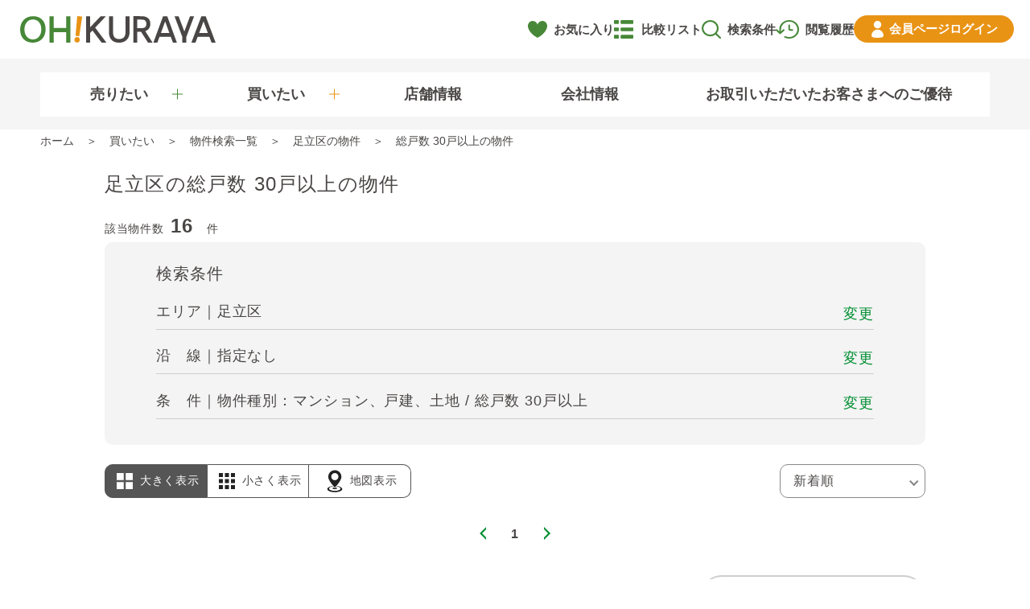

--- FILE ---
content_type: text/html; charset=UTF-8
request_url: https://www.ohkuraya.co.jp/search/city/13121?detail=24
body_size: 26246
content:
<!DOCTYPE html>
<html lang="ja">
<head>
  <meta charset="utf-8">
<title>足立区の総戸数 30戸以上のオークラヤ住宅の物件｜マンション売却・購入・住みかえならオークラヤ住宅</title>
<meta name="viewport" content="width=device-width,user-scalable=yes">
<meta name="description" content="足立区の総戸数 30戸以上の物件一覧。中古マンションの情報を首都圏エリアを中心にお届けしています。オークラヤ住宅のみのお取扱い物件や当社売主（仲介手数料不要）物件も多数！足立区の総戸数 30戸以上の中古マンションをお探しならオークラヤ住宅へ。">
<meta name="robots" content="index, follow, noodp, noydir" />
<meta name="keywords" content="足立区,総戸数 30戸以上,物件一覧,中古マンション,首都圏,不動産" />
<link rel="canonical" href="https://www.ohkuraya.co.jp/search/city/13121?detail=24" />
<meta property="og:site_name" content="マンション売却・購入・住みかえならオークラヤ住宅" />
<meta property="og:type" content="article" />
<meta property="og:title" content="足立区の総戸数 30戸以上のオークラヤ住宅の物件｜マンション売却・購入・住みかえならオークラヤ住宅" />
<meta property="og:description" content="足立区の総戸数 30戸以上の物件一覧。中古マンションの情報を首都圏エリアを中心にお届けしています。オークラヤ住宅のみのお取扱い物件や当社売主（仲介手数料不要）物件も多数！足立区の総戸数 30戸以上の中古マンションをお探しならオークラヤ住宅へ。" />
<meta property="og:image" content="https://www.ohkuraya.co.jp/img/ogp.png?1683548928" />
<meta property="og:url" content="https://www.ohkuraya.co.jp/search/city/13121?detail=24" />
<meta name="twitter:card" content="summary_large_image" />
<meta name="twitter:title" content="足立区の総戸数 30戸以上のオークラヤ住宅の物件｜マンション売却・購入・住みかえならオークラヤ住宅" />
<meta name="twitter:description" content="足立区の総戸数 30戸以上の物件一覧。中古マンションの情報を首都圏エリアを中心にお届けしています。オークラヤ住宅のみのお取扱い物件や当社売主（仲介手数料不要）物件も多数！足立区の総戸数 30戸以上の中古マンションをお探しならオークラヤ住宅へ。" />
<meta name="twitter:image" content="https://www.ohkuraya.co.jp/img/ogp.png?1683548928" />
<meta http-equiv="X-UA-Compatible" content="IE=edge"/>
<meta name="msvalidate.01" content="A7840C51BA2564BF7B669E14F5899D81" />
<!-- Google Tag Manager -->
  <script>(function(w,d,s,l,i){w[l]=w[l]||[];w[l].push({'gtm.start': new Date().getTime(),event:'gtm.js'});var f=d.getElementsByTagName(s)[0], j=d.createElement(s),dl=l!='dataLayer'?'&l='+l:'';j.async=true;j.src= 'https://www.googletagmanager.com/gtm.js?id='+i+dl;f.parentNode.insertBefore(j,f);})(window,document,'script','dataLayer','GTM-WQC3MV4');</script>
  <!-- End Google Tag Manager -->
<link rel="apple-touch-icon" href="https://www.ohkuraya.co.jp/img/apple-touch-icon.png?1682321610">
<link rel="shortcut icon" type="image/vnd.microsoft.icon" href="https://www.ohkuraya.co.jp/img/favicon.ico?1682321612">
<link rel="icon" type="image/vnd.microsoft.icon" href="https://www.ohkuraya.co.jp/img/favicon.ico?1682321612">


<link rel="preconnect" href="https://fonts.gstatic.com" crossorigin />
<link rel="preload" as="style" href="https://fonts.googleapis.com/css?family=Noto+Sans+JP:400,500,700%7CNoto+Serif+JP:400,500,700&display=swap" />
<link rel="stylesheet" href="https://fonts.googleapis.com/css?family=Noto+Sans+JP:400,500,700%7CNoto+Serif+JP:400,500,700&display=swap" media="print" onload="this.media='all'" />

<link rel='dns-prefetch' href='//s.w.org' />
<script defer src="https://ajax.googleapis.com/ajax/libs/jquery/3.5.1/jquery.min.js"></script>
<script defer src="https://cdnjs.cloudflare.com/ajax/libs/jquery-cookie/1.4.1/jquery.cookie.min.js"></script>
<meta name="csrf-token" content="wHdx4ExOQ9oz041xAmZht230xYIOz1Ug7yQdXUWO">


    
  <link rel="stylesheet" href="https://cdnjs.cloudflare.com/ajax/libs/jquery-modal/0.9.1/jquery.modal.min.css" media="print" onload="this.media='all'">
<script defer src="https://cdnjs.cloudflare.com/ajax/libs/jquery-modal/0.9.1/jquery.modal.min.js"></script>

  <script defer src="https://www.ohkuraya.co.jp/vendor/slick/slick.min.js"></script>
<link rel="stylesheet" href="https://cdnjs.cloudflare.com/ajax/libs/slick-carousel/1.8.1/slick.min.css" media="print" onload="this.media='all'">
<link rel="stylesheet" href="https://cdnjs.cloudflare.com/ajax/libs/slick-carousel/1.8.1/slick-theme.min.css" media="print" onload="this.media='all'">


      <link rel="stylesheet" href="/css/search.css?id=2f06744807fe0363f756">
  
<script defer src="/js/base.js?id=6cc35d5e5e1d422b7dea"></script>

  <script defer src="/js/search/list.js?id=6b045bd7f6318cd906a0"></script>
</head>
<body class="">
<!-- Google Tag Manager (noscript) -->
  <noscript><iframe src="https://www.googletagmanager.com/ns.html?id=GTM-WQC3MV4" height="0" width="0" style="display:none;visibility:hidden"></iframe></noscript>
  <!-- End Google Tag Manager (noscript) -->
  <script type="text/javascript">
    var dataLayer = dataLayer || [];
    dataLayer.push({
      'PageType': 'Listingpage',
      'HashedEmail': '#HASHED EMAIL#',
      'ProductIDList': ["61202311007","61202601001","61202506008","61202512006","61202512004","61202511061","61202511009","61202511010","61202511004","61202511001","61202509004","61202506005","61202508005","61202505003","61202501003","61202408006"],
    });
  </script>

  

<div class="l-wrapper">
  <header class="l-header">
  <div class="header-main js-main-header">
  <div class="header-logo">
    <a class="header-logo__inner" href="https://www.ohkuraya.co.jp">
      <img class="header-logo__img" src="https://www.ohkuraya.co.jp/img/logo.svg?1683520367" width="163" height="22" alt="オークラヤ住宅">
    </a>
  </div>
  <div class="header-menu-controller js-burger-menu-opener"></div>
  <div class="header-info">
    <div class="header-info__inner">
      <a class="header-info__item --favorite js-favorite-badge" href="https://www.ohkuraya.co.jp/favorite" data-favorite-count="0">お気に入り</a>
      <a class="header-info__item --history" href="https://www.ohkuraya.co.jp/search/recent">閲覧履歴</a>
      <a class="header-info__item --compare" href="https://www.ohkuraya.co.jp/compare" rel="nofollow">比較リスト</a>
      <a class="header-info__item --search" href="https://www.ohkuraya.co.jp/search/condition-history">検索条件</a>
      <a class="header-info__item --login" href="https://www.ohkuraya.co.jp/login"><span class="u-only-pc">会員ページ</span>ログイン</a>
      <a class="header-info__item --login --is-login" href="https://www.ohkuraya.co.jp/mypage">マイページ</a>
    </div>
  </div>
</div>
      <nav class="header-menu js-header-menu">
      <div class="header-global-menu js-header-global-menu">
  <div class="header-global-menu__inner">
    <div class="header-global-menu__item --sell js-mega-menu-trigger" data-mega-menu-target="sell">売りたい</div>
    <div class="header-global-menu__item --buy js-mega-menu-trigger" data-mega-menu-target="buy">買いたい</div>
    <a class="header-global-menu__item" href="https://www.ohkuraya.co.jp/corporate/office">店舗情報</a>
    <a class="header-global-menu__item" href="https://www.ohkuraya.co.jp/corporate">会社情報</a>
    <a class="header-global-menu__item --service" href="https://www.ohkuraya.co.jp/service">お取引いただいたお客さまへのご優待</a>
  </div>
</div>
      <div class="header-mega-menu-container js-mega-menu-container">
  <div class="header-mega-menu js-mega-menu" data-mega-menu="sell">
    <div class="c-menu --sell">
  <div class="c-menu__col --top">
    <a class="c-menu__top" href="https://www.ohkuraya.co.jp/sell">売りたいトップ</a>
    <a class="c-menu__contact" href="https://www.ohkuraya.co.jp/contact/sell-index">売却査定のご依頼</a>
  </div>
  <div class="c-menu__col">
    <div class="c-menu__section">
      <a class="c-menu__section-title --link" href="https://www.ohkuraya.co.jp/sell/mansion">オークラヤ住宅のマンション売却</a>
    </div>
    <div class="c-menu__section">
      <div class="c-menu__section-title">オークラヤ住宅のサービス</div>
      <div class="c-menu__section-items">
        <a class="c-menu__section-item" href="https://www.ohkuraya.co.jp/sell/feature">オークラヤ住宅の<br class="u-only-sp">売却の特徴</a>
        <a class="c-menu__section-item" href="https://www.ohkuraya.co.jp/sell/service">売主さまサポートサービス</a>
        <a class="c-menu__section-item" href="https://www.ohkuraya.co.jp/sell/result">契約実績</a>
        <a class="c-menu__section-item" href="https://www.ohkuraya.co.jp/review/sell">お客さまの声</a>
      </div>
    </div>
  </div>
  <div class="c-menu__col">
    <div class="c-menu__section">
      <a class="c-menu__section-title --link" href="https://www.ohkuraya.co.jp/sell/method">4つの売却方法</a>
      <div class="c-menu__section-items">
        <a class="c-menu__section-item" href="https://www.ohkuraya.co.jp/sell/method/chukai">仲介</a>
        <a class="c-menu__section-item" href="https://www.ohkuraya.co.jp/sell/method/kaitori">直接買取</a>
        <a class="c-menu__section-item" href="https://www.ohkuraya.co.jp/sell/method/kaitori-hosho">買取保証</a>
        <a class="c-menu__section-item" href="https://www.ohkuraya.co.jp/sell/method/lease-back">リースバック買取</a>
      </div>
    </div>
  </div>
  <div class="c-menu__col">
    <div class="c-menu__section">
      <div class="c-menu__section-title">お役立ち情報</div>
      <div class="c-menu__section-items --useful-info">
        <div class="c-menu__section-item --sell-flow">
          <div>売却の流れ</div>
          <div class="c-menu__section-sub-items">
            <a class="c-menu__section-sub-item" href="https://www.ohkuraya.co.jp/sell/flow-chukai">仲介</a>
            <a class="c-menu__section-sub-item" href="https://www.ohkuraya.co.jp/sell/flow-kaitori">買取</a>
            <a class="c-menu__section-sub-item" href="https://www.ohkuraya.co.jp/sell/flow-chintai">賃貸中</a>
          </div>
        </div>
        <a class="c-menu__section-item" href="https://www.ohkuraya.co.jp/sell/keihi">売却の諸費用</a>
        <a class="c-menu__section-item" href="https://www.ohkuraya.co.jp/tax/sell">売却時の税金</a>
        <a class="c-menu__section-item" href="https://www.ohkuraya.co.jp/sell/point">タイプ別売却のポイント</a>
        <a class="c-menu__section-item" href="https://www.ohkuraya.co.jp/kaikae">買いかえのポイント</a>
        <a class="c-menu__section-item" href="https://www.ohkuraya.co.jp/sell/column">売却コラム</a>
      </div>
    </div>
  </div>
</div>
  </div>
  <div class="header-mega-menu js-mega-menu" data-mega-menu="buy">
    <div class="c-menu --buy">
  <div class="c-menu__col --top">
    <a class="c-menu__top" href="https://www.ohkuraya.co.jp/buy">買いたいトップ</a>
  </div>
  <div class="c-menu__col --blocks">
    <div class="c-menu__block --property-search">
      <div class="c-menu__block-title">物件検索</div>
      <div class="c-menu__block-items">
        <div class="c-menu__block-item-wrap">
          <a class="c-menu__block-item --area" href="https://www.ohkuraya.co.jp/search/cond/city">エリアから探す</a>
          <div class="c-menu__block-sub-items">
            <a class="c-menu__block-sub-item" href="https://www.ohkuraya.co.jp/search/area/tokyo23">東京23区</a> |
            <a class="c-menu__block-sub-item" href="https://www.ohkuraya.co.jp/search/area/tokyo-city">東京市部</a>
            <a class="c-menu__block-sub-item" href="https://www.ohkuraya.co.jp/search/area/kanagawa">神奈川県</a> |
            <a class="c-menu__block-sub-item" href="https://www.ohkuraya.co.jp/search/area/saitama">埼玉県</a> |
            <a class="c-menu__block-sub-item" href="https://www.ohkuraya.co.jp/search/area/chiba">千葉県</a>
          </div>
        </div>
        <div class="c-menu__block-item-wrap">
          <a class="c-menu__block-item --map" href="https://www.ohkuraya.co.jp/search/cond/map">地図から探す</a>
          <div class="c-menu__block-sub-items">
            <a class="c-menu__block-sub-item" href="https://www.ohkuraya.co.jp/search/map/area/tokyo23">東京23区</a> |
            <a class="c-menu__block-sub-item" href="https://www.ohkuraya.co.jp/search/map/area/tokyo-city">東京市部</a>
            <a class="c-menu__block-sub-item" href="https://www.ohkuraya.co.jp/search/map/area/kanagawa">神奈川県</a> |
            <a class="c-menu__block-sub-item" href="https://www.ohkuraya.co.jp/search/map/area/saitama">埼玉県</a> |
            <a class="c-menu__block-sub-item" href="https://www.ohkuraya.co.jp/search/map/area/chiba">千葉県</a>
          </div>
        </div>
        <a class="c-menu__block-item --railway-line" href="https://www.ohkuraya.co.jp/search/cond/railway">沿線から探す</a>
        <a class="c-menu__block-item --payment" href="https://www.ohkuraya.co.jp/search/cond/payment">月々の返済額から探す</a>
        <div class="c-menu__block-item-wrap u-only-pc">
          <div class="c-menu__block-item --property-type">物件種別から探す</div>
          <div class="c-menu__block-sub-items">
            <a class="c-menu__block-sub-item" href="https://www.ohkuraya.co.jp/search?property_type=3">マンション</a> |
            <a class="c-menu__block-sub-item" href="https://www.ohkuraya.co.jp/search?property_type=2">戸建</a>|
            <a class="c-menu__block-sub-item" href="https://www.ohkuraya.co.jp/search?property_type=1">土地</a>
          </div>
        </div>
        <a class="c-menu__block-item --new" href="https://www.ohkuraya.co.jp/search/new">新着物件</a>
      </div>
    </div>
    <div class="c-menu__block --my-collection">
      <div class="c-menu__block-title">Myコレクション</div>
      <div class="c-menu__block-items --my-collection">
        <a class="c-menu__block-item --condition" href="https://www.ohkuraya.co.jp/search/condition-history">以前の<br class="u-only-sp">検索条件一覧</a>
        <a class="c-menu__block-item --recently" href="https://www.ohkuraya.co.jp/search/recent">最近見た物件</a>
        <a class="c-menu__block-item --favorite" href="https://www.ohkuraya.co.jp/favorite">お気に入り</a>
      </div>
    </div>
  </div>
  <div class="c-menu__col">
    <a class="c-menu__stand-alone" href="https://www.ohkuraya.co.jp/library" target="_blank">マンションライブラリー</a>

    <div class="c-menu__section --buy-useful-info">
      <div class="c-menu__section-title">お役立ち情報</div>
      <div class="c-menu__section-items --useful-info --buy-useful-info">
        <a class="c-menu__section-item" href="https://www.ohkuraya.co.jp/buy/flow">購入の流れ</a>
        <a class="c-menu__section-item" href="https://www.ohkuraya.co.jp/tax/buy">購入時の税金</a>
        <a class="c-menu__section-item" href="https://www.ohkuraya.co.jp/buy/planning">購入時の諸費用</a>
        <a class="c-menu__section-item" href="https://www.ohkuraya.co.jp/kaikae">買いかえのポイント</a>
        <a class="c-menu__section-item" href="https://www.ohkuraya.co.jp/loan">住宅ローン</a>
        <a class="c-menu__section-item" href="https://www.ohkuraya.co.jp/buy/column">購入コラム</a>
      </div>
      
    </div>
  </div>
</div>
  </div>
</div>
    </nav>
  </header>
  <nav class="l-menu u-only-sp js-burger-menu">
  <div class="l-menu__inner">
    <div class="l-menu__list">
      <div class="l-menu__item-wrappper">
        <div class="l-menu__item --sell js-accordion-controller">売りたい方へ</div>
        <div class="l-menu__item-detail">
          <div class="c-menu --sell">
  <div class="c-menu__col --top">
    <a class="c-menu__top" href="https://www.ohkuraya.co.jp/sell">売りたいトップ</a>
    <a class="c-menu__contact" href="https://www.ohkuraya.co.jp/contact/sell-index">売却査定のご依頼</a>
  </div>
  <div class="c-menu__col">
    <div class="c-menu__section">
      <a class="c-menu__section-title --link" href="https://www.ohkuraya.co.jp/sell/mansion">オークラヤ住宅のマンション売却</a>
    </div>
    <div class="c-menu__section">
      <div class="c-menu__section-title">オークラヤ住宅のサービス</div>
      <div class="c-menu__section-items">
        <a class="c-menu__section-item" href="https://www.ohkuraya.co.jp/sell/feature">オークラヤ住宅の<br class="u-only-sp">売却の特徴</a>
        <a class="c-menu__section-item" href="https://www.ohkuraya.co.jp/sell/service">売主さまサポートサービス</a>
        <a class="c-menu__section-item" href="https://www.ohkuraya.co.jp/sell/result">契約実績</a>
        <a class="c-menu__section-item" href="https://www.ohkuraya.co.jp/review/sell">お客さまの声</a>
      </div>
    </div>
  </div>
  <div class="c-menu__col">
    <div class="c-menu__section">
      <a class="c-menu__section-title --link" href="https://www.ohkuraya.co.jp/sell/method">4つの売却方法</a>
      <div class="c-menu__section-items">
        <a class="c-menu__section-item" href="https://www.ohkuraya.co.jp/sell/method/chukai">仲介</a>
        <a class="c-menu__section-item" href="https://www.ohkuraya.co.jp/sell/method/kaitori">直接買取</a>
        <a class="c-menu__section-item" href="https://www.ohkuraya.co.jp/sell/method/kaitori-hosho">買取保証</a>
        <a class="c-menu__section-item" href="https://www.ohkuraya.co.jp/sell/method/lease-back">リースバック買取</a>
      </div>
    </div>
  </div>
  <div class="c-menu__col">
    <div class="c-menu__section">
      <div class="c-menu__section-title">お役立ち情報</div>
      <div class="c-menu__section-items --useful-info">
        <div class="c-menu__section-item --sell-flow">
          <div>売却の流れ</div>
          <div class="c-menu__section-sub-items">
            <a class="c-menu__section-sub-item" href="https://www.ohkuraya.co.jp/sell/flow-chukai">仲介</a>
            <a class="c-menu__section-sub-item" href="https://www.ohkuraya.co.jp/sell/flow-kaitori">買取</a>
            <a class="c-menu__section-sub-item" href="https://www.ohkuraya.co.jp/sell/flow-chintai">賃貸中</a>
          </div>
        </div>
        <a class="c-menu__section-item" href="https://www.ohkuraya.co.jp/sell/keihi">売却の諸費用</a>
        <a class="c-menu__section-item" href="https://www.ohkuraya.co.jp/tax/sell">売却時の税金</a>
        <a class="c-menu__section-item" href="https://www.ohkuraya.co.jp/sell/point">タイプ別売却のポイント</a>
        <a class="c-menu__section-item" href="https://www.ohkuraya.co.jp/kaikae">買いかえのポイント</a>
        <a class="c-menu__section-item" href="https://www.ohkuraya.co.jp/sell/column">売却コラム</a>
      </div>
    </div>
  </div>
</div>
        </div>
      </div>
      <div class="l-menu__item-wrapper">
        <div class="l-menu__item --buy js-accordion-controller">買いたい方へ</div>
        <div class="l-menu__item-detail">
          <div class="c-menu --buy">
  <div class="c-menu__col --top">
    <a class="c-menu__top" href="https://www.ohkuraya.co.jp/buy">買いたいトップ</a>
  </div>
  <div class="c-menu__col --blocks">
    <div class="c-menu__block --property-search">
      <div class="c-menu__block-title">物件検索</div>
      <div class="c-menu__block-items">
        <div class="c-menu__block-item-wrap">
          <a class="c-menu__block-item --area" href="https://www.ohkuraya.co.jp/search/cond/city">エリアから探す</a>
          <div class="c-menu__block-sub-items">
            <a class="c-menu__block-sub-item" href="https://www.ohkuraya.co.jp/search/area/tokyo23">東京23区</a> |
            <a class="c-menu__block-sub-item" href="https://www.ohkuraya.co.jp/search/area/tokyo-city">東京市部</a>
            <a class="c-menu__block-sub-item" href="https://www.ohkuraya.co.jp/search/area/kanagawa">神奈川県</a> |
            <a class="c-menu__block-sub-item" href="https://www.ohkuraya.co.jp/search/area/saitama">埼玉県</a> |
            <a class="c-menu__block-sub-item" href="https://www.ohkuraya.co.jp/search/area/chiba">千葉県</a>
          </div>
        </div>
        <div class="c-menu__block-item-wrap">
          <a class="c-menu__block-item --map" href="https://www.ohkuraya.co.jp/search/cond/map">地図から探す</a>
          <div class="c-menu__block-sub-items">
            <a class="c-menu__block-sub-item" href="https://www.ohkuraya.co.jp/search/map/area/tokyo23">東京23区</a> |
            <a class="c-menu__block-sub-item" href="https://www.ohkuraya.co.jp/search/map/area/tokyo-city">東京市部</a>
            <a class="c-menu__block-sub-item" href="https://www.ohkuraya.co.jp/search/map/area/kanagawa">神奈川県</a> |
            <a class="c-menu__block-sub-item" href="https://www.ohkuraya.co.jp/search/map/area/saitama">埼玉県</a> |
            <a class="c-menu__block-sub-item" href="https://www.ohkuraya.co.jp/search/map/area/chiba">千葉県</a>
          </div>
        </div>
        <a class="c-menu__block-item --railway-line" href="https://www.ohkuraya.co.jp/search/cond/railway">沿線から探す</a>
        <a class="c-menu__block-item --payment" href="https://www.ohkuraya.co.jp/search/cond/payment">月々の返済額から探す</a>
        <div class="c-menu__block-item-wrap u-only-pc">
          <div class="c-menu__block-item --property-type">物件種別から探す</div>
          <div class="c-menu__block-sub-items">
            <a class="c-menu__block-sub-item" href="https://www.ohkuraya.co.jp/search?property_type=3">マンション</a> |
            <a class="c-menu__block-sub-item" href="https://www.ohkuraya.co.jp/search?property_type=2">戸建</a>|
            <a class="c-menu__block-sub-item" href="https://www.ohkuraya.co.jp/search?property_type=1">土地</a>
          </div>
        </div>
        <a class="c-menu__block-item --new" href="https://www.ohkuraya.co.jp/search/new">新着物件</a>
      </div>
    </div>
    <div class="c-menu__block --my-collection">
      <div class="c-menu__block-title">Myコレクション</div>
      <div class="c-menu__block-items --my-collection">
        <a class="c-menu__block-item --condition" href="https://www.ohkuraya.co.jp/search/condition-history">以前の<br class="u-only-sp">検索条件一覧</a>
        <a class="c-menu__block-item --recently" href="https://www.ohkuraya.co.jp/search/recent">最近見た物件</a>
        <a class="c-menu__block-item --favorite" href="https://www.ohkuraya.co.jp/favorite">お気に入り</a>
      </div>
    </div>
  </div>
  <div class="c-menu__col">
    <a class="c-menu__stand-alone" href="https://www.ohkuraya.co.jp/library" target="_blank">マンションライブラリー</a>

    <div class="c-menu__section --buy-useful-info">
      <div class="c-menu__section-title">お役立ち情報</div>
      <div class="c-menu__section-items --useful-info --buy-useful-info">
        <a class="c-menu__section-item" href="https://www.ohkuraya.co.jp/buy/flow">購入の流れ</a>
        <a class="c-menu__section-item" href="https://www.ohkuraya.co.jp/tax/buy">購入時の税金</a>
        <a class="c-menu__section-item" href="https://www.ohkuraya.co.jp/buy/planning">購入時の諸費用</a>
        <a class="c-menu__section-item" href="https://www.ohkuraya.co.jp/kaikae">買いかえのポイント</a>
        <a class="c-menu__section-item" href="https://www.ohkuraya.co.jp/loan">住宅ローン</a>
        <a class="c-menu__section-item" href="https://www.ohkuraya.co.jp/buy/column">購入コラム</a>
      </div>
      
    </div>
  </div>
</div>
        </div>
      </div>
      <a class="l-menu__item" href="https://www.ohkuraya.co.jp/corporate">会社情報</a>
      <a class="l-menu__item" href="https://www.ohkuraya.co.jp/corporate/office">店舗情報</a>
      <a class="l-menu__item" href="https://www.ohkuraya.co.jp/service">お取引いただいたお客さまへのご優待</a>
    </div>
    <div class="l-menu__buttons">
      <a class="l-menu__button --login" href="https://www.ohkuraya.co.jp/login">ログイン</a>
      <a class="l-menu__button --register" href="https://www.ohkuraya.co.jp/register">会員登録</a>
    </div>
  </div>
</nav>
  <div class="c-breadcrumb">
    <ol class="breadcrumb" itemscope="" itemtype="http://schema.org/BreadcrumbList">
      <li itemprop="itemListElement" itemscope="" itemtype="http://schema.org/ListItem"><a itemprop="item" href="https://www.ohkuraya.co.jp"><span itemprop="name">ホーム</span></a><meta itemprop="position" content="1"></li>
              <li itemprop="itemListElement" itemscope="" itemtype="http://schema.org/ListItem"><a itemprop="item" href="https://www.ohkuraya.co.jp/buy"><span itemprop="name">買いたい</span></a><meta itemprop="position" content="2"></li>
              <li itemprop="itemListElement" itemscope="" itemtype="http://schema.org/ListItem"><a itemprop="item" href="https://www.ohkuraya.co.jp/search"><span itemprop="name">物件検索一覧</span></a><meta itemprop="position" content="3"></li>
              <li itemprop="itemListElement" itemscope="" itemtype="http://schema.org/ListItem"><a itemprop="item" href="https://www.ohkuraya.co.jp/search/city/13121"><span itemprop="name">足立区の物件</span></a><meta itemprop="position" content="4"></li>
              <li itemprop="itemListElement" itemscope="" itemtype="http://schema.org/ListItem"><a itemprop="item" href="https://www.ohkuraya.co.jp/search/city/13121?detail=24"><span itemprop="name">総戸数 30戸以上の物件</span></a><meta itemprop="position" content="5"></li>
          </ol>
  </div>
  <main class="l-contents">
    <div class="l-main">
      
  
  
  
  
  
  
      <div class="p-search-list-headline">
      <h1 class="p-search-list-headline__text">足立区の総戸数 30戸以上の物件</h1>
    </div>
  
  <div class="p-search-list-wrap ">

    
          <h2 class="c-property-list-count">
  該当物件数<span class="c-property-list-count__num" id="total-count">16</span>件
</h2>
    
          
      <div class="c-search-cond">
  <div class="c-search-cond__row">
    検索条件
  </div>
  
  <div class="c-search-cond__row">
    <span class="c-search-cond__text">エリア｜足立区</span>
    <a class="c-search-cond__btn" href="https://www.ohkuraya.co.jp/search/cond/city?city=13121&amp;detail=24&amp;property_type=3-2-1">変更</a>
  </div>

  <div class="c-search-cond__row">
    <span class="c-search-cond__text">沿　線｜指定なし</span>
    <a class="c-search-cond__btn" href="https://www.ohkuraya.co.jp/search/cond/railway?city=13121&amp;detail=24&amp;property_type=3-2-1">変更</a>
  </div>

  <div class="c-search-cond__row">
    <span class="c-search-cond__text ">条　件｜物件種別：マンション、戸建、土地 / 総戸数 30戸以上</span>
    <div class="c-search-cond__btn js-conditions-modal-trigger">変更</div>
  </div>
</div>

      
      <div class="c-search-conditions-modal js-conditions-modal" style="display: none;">
  <div class="c-modal__inner">
    <div class="c-modal__header u-only-sp">検索条件設定</div>
    <div class="c-modal__body">
      
      <div class="c-search-conditions-modal__row">
        <div class="c-search-conditions-modal__label">物件種別</div>
        <div class="c-search-conditions-modal__input">
                                <div class="c-search-conditions-modal__checkbox">
              <label class="c-checkbox">
                <input class="c-checkbox__input" type="checkbox" name="property_type" value="3" checked ><span class="c-checkbox__label">マンション</span>
              </label>
            </div>
                      <div class="c-search-conditions-modal__checkbox">
              <label class="c-checkbox">
                <input class="c-checkbox__input" type="checkbox" name="property_type" value="2" checked ><span class="c-checkbox__label">戸建</span>
              </label>
            </div>
                      <div class="c-search-conditions-modal__checkbox">
              <label class="c-checkbox">
                <input class="c-checkbox__input" type="checkbox" name="property_type" value="1" checked ><span class="c-checkbox__label">土地</span>
              </label>
            </div>
                  </div>
      </div>
      
      <div class="c-search-conditions-modal__row">
        <div class="c-search-conditions-modal__label">価格</div>
        <div class="c-search-conditions-modal__input">
          <div class="c-selectbox">
                        <select name="price_from" >
              <option value="">指定なし</option>
                              <option value="1000" >1000万円</option>
                              <option value="1500" >1500万円</option>
                              <option value="2000" >2000万円</option>
                              <option value="2500" >2500万円</option>
                              <option value="3000" >3000万円</option>
                              <option value="3500" >3500万円</option>
                              <option value="4000" >4000万円</option>
                              <option value="4500" >4500万円</option>
                              <option value="5000" >5000万円</option>
                              <option value="5500" >5500万円</option>
                              <option value="6000" >6000万円</option>
                              <option value="6500" >6500万円</option>
                              <option value="7000" >7000万円</option>
                              <option value="8000" >8000万円</option>
                              <option value="9000" >9000万円</option>
                              <option value="10000" >1億円</option>
                          </select>
          </div>
          &ensp;～&ensp;
          <div class="c-selectbox">
                        <select name="price_to" >
              <option value="">指定なし</option>
                              <option value="1000" >1000万円</option>
                              <option value="1500" >1500万円</option>
                              <option value="2000" >2000万円</option>
                              <option value="2500" >2500万円</option>
                              <option value="3000" >3000万円</option>
                              <option value="3500" >3500万円</option>
                              <option value="4000" >4000万円</option>
                              <option value="4500" >4500万円</option>
                              <option value="5000" >5000万円</option>
                              <option value="5500" >5500万円</option>
                              <option value="6000" >6000万円</option>
                              <option value="6500" >6500万円</option>
                              <option value="7000" >7000万円</option>
                              <option value="8000" >8000万円</option>
                              <option value="9000" >9000万円</option>
                              <option value="10000" >1億円</option>
                          </select>
          </div>
        </div>
      </div>
      
      <div class="c-search-conditions-modal__row">
        <div class="c-search-conditions-modal__label">間取り</div>
        <div class="c-search-conditions-modal__input">
                                <div class="c-search-conditions-modal__checkbox">
              <label class="c-checkbox">
                <input class="c-checkbox__input" type="checkbox" name="layout" value="00"  ><span class="c-checkbox__label">1R</span>
              </label>
            </div>
                      <div class="c-search-conditions-modal__checkbox">
              <label class="c-checkbox">
                <input class="c-checkbox__input" type="checkbox" name="layout" value="01"  ><span class="c-checkbox__label">1K・1DK・1LDK</span>
              </label>
            </div>
                      <div class="c-search-conditions-modal__checkbox">
              <label class="c-checkbox">
                <input class="c-checkbox__input" type="checkbox" name="layout" value="02"  ><span class="c-checkbox__label">2K・2DK・2LDK</span>
              </label>
            </div>
                      <div class="c-search-conditions-modal__checkbox">
              <label class="c-checkbox">
                <input class="c-checkbox__input" type="checkbox" name="layout" value="03"  ><span class="c-checkbox__label">3K・3DK・3LDK</span>
              </label>
            </div>
                      <div class="c-search-conditions-modal__checkbox">
              <label class="c-checkbox">
                <input class="c-checkbox__input" type="checkbox" name="layout" value="04"  ><span class="c-checkbox__label">4K・4DK・4LDK</span>
              </label>
            </div>
                      <div class="c-search-conditions-modal__checkbox">
              <label class="c-checkbox">
                <input class="c-checkbox__input" type="checkbox" name="layout" value="05"  ><span class="c-checkbox__label">5K～</span>
              </label>
            </div>
                  </div>
      </div>
      
      <div class="c-search-conditions-modal__row">
        <div class="c-search-conditions-modal__label">面積</div>
        <div class="c-search-conditions-modal__input">
          <div class="c-selectbox">
                        <select name="area_from" >
              <option value="" >指定なし</option>
                              <option value="20" >20㎡</option>
                              <option value="30" >30㎡</option>
                              <option value="40" >40㎡</option>
                              <option value="50" >50㎡</option>
                              <option value="60" >60㎡</option>
                              <option value="70" >70㎡</option>
                              <option value="80" >80㎡</option>
                              <option value="90" >90㎡</option>
                              <option value="100" >100㎡</option>
                          </select>
          </div>
          &ensp;～&ensp;
          <div class="c-selectbox">
                        <select name="area_to" >
              <option value="" >指定なし</option>
                              <option value="20" >20㎡</option>
                              <option value="30" >30㎡</option>
                              <option value="40" >40㎡</option>
                              <option value="50" >50㎡</option>
                              <option value="60" >60㎡</option>
                              <option value="70" >70㎡</option>
                              <option value="80" >80㎡</option>
                              <option value="90" >90㎡</option>
                              <option value="100" >100㎡</option>
                          </select>
          </div>
        </div>
      </div>
      
      <div class="c-search-conditions-modal__row">
        <div class="c-search-conditions-modal__label">駅徒歩</div>
        <div class="c-search-conditions-modal__input">
          <div class="c-selectbox">
                        <select name="walk_time" >
              <option value="" >指定なし</option>
                              <option value="3" >3分以内</option>
                              <option value="5" >5分以内</option>
                              <option value="10" >10分以内</option>
                              <option value="15" >15分以内</option>
                              <option value="20" >20分以内</option>
                          </select>
          </div>
        </div>
      </div>
      
      <div class="c-search-conditions-modal__row">
        <div class="c-search-conditions-modal__label">築年数</div>
        <div class="c-search-conditions-modal__input">
          <div class="c-selectbox">
                        <select name="age_of_building" >
              <option value="" >指定なし</option>
                              <option value="5" >5年以内</option>
                              <option value="10" >10年以内</option>
                              <option value="15" >15年以内</option>
                              <option value="20" >20年以内</option>
                              <option value="25" >25年以内</option>
                              <option value="30" >30年以内</option>
                              <option value="35" >35年以内</option>
                              <option value="40" >40年以内</option>
                          </select>
          </div>
        </div>
      </div>
      
      <div class="c-search-conditions-modal__row">
        <div class="c-search-conditions-modal__label">リフォーム・<br class="u-only-pc">リノベーション</div>
        <div class="c-search-conditions-modal__input">
                    <div class="c-search-conditions-modal__radio">
            <label class="c-radio">
              <input class="c-radio__input" type="radio" name="reform_renovation" value="" checked ><span class="c-radio__label">指定なし</span>
            </label>
          </div>
                      <div class="c-search-conditions-modal__radio --col3-pc">
              <label class="c-radio">
                <input class="c-radio__input" type="radio" name="reform_renovation" value="1" ><span class="c-radio__label">全物件</span>
              </label>
            </div>
                      <div class="c-search-conditions-modal__radio --col3-pc">
              <label class="c-radio">
                <input class="c-radio__input" type="radio" name="reform_renovation" value="2" ><span class="c-radio__label">仲介手数料不要物件のみ</span>
              </label>
            </div>
                      <div class="c-search-conditions-modal__radio --col3-pc">
              <label class="c-radio">
                <input class="c-radio__input" type="radio" name="reform_renovation" value="3" ><span class="c-radio__label">完成済物件のみ</span>
              </label>
            </div>
                  </div>
      </div>
      
      <div class="c-search-conditions-modal__row">
        <div class="c-search-conditions-modal__label">詳細条件</div>
        <div class="c-search-conditions-modal__input">
                                <div class="c-search-conditions-modal__checkbox --col3-pc">
              <label class="c-checkbox">
                <input class="c-checkbox__input" type="checkbox" name="detail" value="00"  ><span class="c-checkbox__label">新着</span>
              </label>
            </div>
                      <div class="c-search-conditions-modal__checkbox --col3-pc">
              <label class="c-checkbox">
                <input class="c-checkbox__input" type="checkbox" name="detail" value="07"  ><span class="c-checkbox__label">南向き</span>
              </label>
            </div>
                      <div class="c-search-conditions-modal__checkbox --col3-pc">
              <label class="c-checkbox">
                <input class="c-checkbox__input" type="checkbox" name="detail" value="14"  ><span class="c-checkbox__label">ペット可</span>
              </label>
            </div>
                      <div class="c-search-conditions-modal__checkbox --col3-pc">
              <label class="c-checkbox">
                <input class="c-checkbox__input" type="checkbox" name="detail" value="13"  ><span class="c-checkbox__label">オートロック</span>
              </label>
            </div>
                      <div class="c-search-conditions-modal__checkbox --col3-pc">
              <label class="c-checkbox">
                <input class="c-checkbox__input" type="checkbox" name="detail" value="10"  ><span class="c-checkbox__label">所在階 2階以上</span>
              </label>
            </div>
                      <div class="c-search-conditions-modal__checkbox --col3-pc">
              <label class="c-checkbox">
                <input class="c-checkbox__input" type="checkbox" name="detail" value="08"  ><span class="c-checkbox__label">角部屋</span>
              </label>
            </div>
                      <div class="c-search-conditions-modal__checkbox --col3-pc">
              <label class="c-checkbox">
                <input class="c-checkbox__input" type="checkbox" name="detail" value="09"  ><span class="c-checkbox__label">最上階</span>
              </label>
            </div>
                      <div class="c-search-conditions-modal__checkbox --col3-pc">
              <label class="c-checkbox">
                <input class="c-checkbox__input" type="checkbox" name="detail" value="02"  ><span class="c-checkbox__label">エレベーター</span>
              </label>
            </div>
                      <div class="c-search-conditions-modal__checkbox --col3-pc">
              <label class="c-checkbox">
                <input class="c-checkbox__input" type="checkbox" name="detail" value="03"  ><span class="c-checkbox__label">宅配ボックス</span>
              </label>
            </div>
                      <div class="c-search-conditions-modal__checkbox --col3-pc">
              <label class="c-checkbox">
                <input class="c-checkbox__input" type="checkbox" name="detail" value="05"  ><span class="c-checkbox__label">ルーフバルコニー</span>
              </label>
            </div>
                      <div class="c-search-conditions-modal__checkbox --col3-pc">
              <label class="c-checkbox">
                <input class="c-checkbox__input" type="checkbox" name="detail" value="06"  ><span class="c-checkbox__label">専用庭</span>
              </label>
            </div>
                      <div class="c-search-conditions-modal__checkbox --col3-pc">
              <label class="c-checkbox">
                <input class="c-checkbox__input" type="checkbox" name="detail" value="01"  ><span class="c-checkbox__label">仲介手数料不要</span>
              </label>
            </div>
                      <div class="c-search-conditions-modal__checkbox --col3-pc">
              <label class="c-checkbox">
                <input class="c-checkbox__input" type="checkbox" name="detail" value="22"  ><span class="c-checkbox__label">フラット35・フラット35S</span>
              </label>
            </div>
                      <div class="c-search-conditions-modal__checkbox --col3-pc">
              <label class="c-checkbox">
                <input class="c-checkbox__input" type="checkbox" name="detail" value="23"  ><span class="c-checkbox__label">設備10年保証</span>
              </label>
            </div>
                      <div class="c-search-conditions-modal__checkbox --col3-pc">
              <label class="c-checkbox">
                <input class="c-checkbox__input" type="checkbox" name="detail" value="16"  ><span class="c-checkbox__label">総戸数 100戸以上</span>
              </label>
            </div>
                      <div class="c-search-conditions-modal__checkbox --col3-pc">
              <label class="c-checkbox">
                <input class="c-checkbox__input" type="checkbox" name="detail" value="24" checked ><span class="c-checkbox__label">総戸数 30戸以上</span>
              </label>
            </div>
                      <div class="c-search-conditions-modal__checkbox --col3-pc">
              <label class="c-checkbox">
                <input class="c-checkbox__input" type="checkbox" name="detail" value="15"  ><span class="c-checkbox__label">空室</span>
              </label>
            </div>
                      <div class="c-search-conditions-modal__checkbox --col3-pc">
              <label class="c-checkbox">
                <input class="c-checkbox__input" type="checkbox" name="detail" value="18"  ><span class="c-checkbox__label">賃貸中物件</span>
              </label>
            </div>
                      <div class="c-search-conditions-modal__checkbox --col3-pc">
              <label class="c-checkbox">
                <input class="c-checkbox__input" type="checkbox" name="detail" value="19"  ><span class="c-checkbox__label">賃貸中物件を除く</span>
              </label>
            </div>
                      <div class="c-search-conditions-modal__checkbox --col3-pc">
              <label class="c-checkbox">
                <input class="c-checkbox__input" type="checkbox" name="detail" value="25"  ><span class="c-checkbox__label">リノベーション向き物件</span>
              </label>
            </div>
                      <div class="c-search-conditions-modal__checkbox --col3-pc">
              <label class="c-checkbox">
                <input class="c-checkbox__input" type="checkbox" name="detail" value="26"  ><span class="c-checkbox__label">オークラヤ住宅のトータルリノベーション</span>
              </label>
            </div>
                      <div class="c-search-conditions-modal__checkbox --col3-pc">
              <label class="c-checkbox">
                <input class="c-checkbox__input" type="checkbox" name="detail" value="27"  ><span class="c-checkbox__label">オークラヤ住宅のシンプルリノベーション</span>
              </label>
            </div>
                      <div class="c-search-conditions-modal__checkbox --col3-pc">
              <label class="c-checkbox">
                <input class="c-checkbox__input" type="checkbox" name="detail" value="28"  ><span class="c-checkbox__label">オークラヤ住宅のデザインリノベーション</span>
              </label>
            </div>
                  </div>
      </div>
      
      <div class="c-search-conditions-modal__row">
        <div class="c-search-conditions-modal__label">フリーワード</div>
        <div class="c-search-conditions-modal__input">
          <div class="c-text">
                        <input type="text" name="free_word" placeholder="マンション、地域、駅名など" value="" >
          </div>
        </div>
      </div>
    </div>
    <div class="c-modal__footer">
            <form action="https://www.ohkuraya.co.jp/search" method="GET" class="js-form-conditions-modal">
        <input type="hidden" name="city" value="13121">
                          <button type="submit" class="c-btn --arrow"><span class="c-btn__text">詳細条件を変更</span></button>
      </form>
    </div>
  </div>
</div>
    
    
              <div class="c-property-list-head">
          <div class="c-property-list-head__list-type-sort">
            
            <div class="c-property-list-type-controller js-list-type-controller-container" data-mode="">
  <input type="hidden" id="list-type-cookie" value="ohkuraya_co_jp_cookie_prop_list_type" disabled>
  <div class="c-property-list-type-controller__item js-list-type-controller --is-active" data-list-type="large">大きく表示</div>
  <div class="c-property-list-type-controller__item js-list-type-controller " data-list-type="small">小さく表示</div>
  <div class="c-property-list-type-controller__item js-list-type-controller " data-list-type="map">地図表示</div>
</div>
            
            <div class="c-dropdown">
  <select class="c-dropdown__select js-search-sort" name="sort">
          <option class="c-dropdown__option" value="9" >新着順</option>
          <option class="c-dropdown__option" value="1" >価格が安い順</option>
          <option class="c-dropdown__option" value="2" >価格が高い順</option>
          <option class="c-dropdown__option" value="3" >面積が狭い順</option>
          <option class="c-dropdown__option" value="4" >面積が広い順</option>
          <option class="c-dropdown__option" value="5" >築年月が古い順</option>
          <option class="c-dropdown__option" value="6" >築年月が新しい順</option>
          <option class="c-dropdown__option" value="7" >間取りが少ない順</option>
          <option class="c-dropdown__option" value="8" >間取りが多い順</option>
          <option class="c-dropdown__option" value="10" >駅から近い順</option>
      </select>
</div>
          </div>
          
           <nav class="c-pagination ">
  
  
  
      <span class="c-pagination__prev --disabled"></span>
  
  <div class="c-pagination__list">
    
    
    
                  <span class="c-pagination__num --current">1</span>
          
    
      </div>

  
      <span class="c-pagination__next --disabled"></span>
  
  
  </nav>
 
          
          <div class="c-property-list-head__check-all">
    <label class="c-btn"><span class="c-btn__text c-checkbox"><input type="checkbox" class="c-checkbox__input js-check-all"><span class="c-checkbox__label">全てをチェック</span></span></label>
  </div>
        </div>
      
      
              <div class="c-property-list js-list-type-target" id="property-list" data-list-type="large">
                       <div class="c-property-unit js-list-type-target" data-list-type="large">
  <article class="c-property-unit__inner u-clearfix">
        <div class="c-property-unit__images js-carousel-container">
      <div class="c-property-unit__img-main js-carousel-main">
                  <div class="c-property-unit__img-main-item">
            <a href="https://www.ohkuraya.co.jp/property/detail/id/61202311007" target="_blank" rel="noopener">
              <img src="https://www.ohkuraya.co.jp/img/loading.png?1626058025" data-lazy="https://www.ohkuraya.co.jp/storage/mansion/61202311007/nm_6120231100702.jpg?1769075180" width="0" height="0" alt="" style="width: auto; height: auto;">
            </a>
          </div>
                  <div class="c-property-unit__img-main-item">
            <a href="https://www.ohkuraya.co.jp/property/detail/id/61202311007" target="_blank" rel="noopener">
              <img src="https://www.ohkuraya.co.jp/img/loading.png?1626058025" data-lazy="https://www.ohkuraya.co.jp/storage/mansion/61202311007/nm_6120231100701.jpg?1769075180" width="0" height="0" alt="" style="width: auto; height: auto;">
            </a>
          </div>
                  <div class="c-property-unit__img-main-item">
            <a href="https://www.ohkuraya.co.jp/property/detail/id/61202311007" target="_blank" rel="noopener">
              <img src="https://www.ohkuraya.co.jp/img/loading.png?1626058025" data-lazy="https://www.ohkuraya.co.jp/storage/mansion/61202311007/nm_6120231100703.jpg?1769075181" width="0" height="0" alt="" style="width: auto; height: auto;">
            </a>
          </div>
                  <div class="c-property-unit__img-main-item">
            <a href="https://www.ohkuraya.co.jp/property/detail/id/61202311007" target="_blank" rel="noopener">
              <img src="https://www.ohkuraya.co.jp/img/loading.png?1626058025" data-lazy="https://www.ohkuraya.co.jp/storage/mansion/61202311007/nm_6120231100704.jpg?1769075182" width="0" height="0" alt="" style="width: auto; height: auto;">
            </a>
          </div>
                  <div class="c-property-unit__img-main-item">
            <a href="https://www.ohkuraya.co.jp/property/detail/id/61202311007" target="_blank" rel="noopener">
              <img src="https://www.ohkuraya.co.jp/img/loading.png?1626058025" data-lazy="https://www.ohkuraya.co.jp/storage/mansion/61202311007/nm_6120231100705.jpg?1769075182" width="0" height="0" alt="" style="width: auto; height: auto;">
            </a>
          </div>
                  <div class="c-property-unit__img-main-item">
            <a href="https://www.ohkuraya.co.jp/property/detail/id/61202311007" target="_blank" rel="noopener">
              <img src="https://www.ohkuraya.co.jp/img/loading.png?1626058025" data-lazy="https://www.ohkuraya.co.jp/storage/mansion/61202311007/nm_6120231100706.jpg?1769075183" width="0" height="0" alt="" style="width: auto; height: auto;">
            </a>
          </div>
                  <div class="c-property-unit__img-main-item">
            <a href="https://www.ohkuraya.co.jp/property/detail/id/61202311007" target="_blank" rel="noopener">
              <img src="https://www.ohkuraya.co.jp/img/loading.png?1626058025" data-lazy="https://www.ohkuraya.co.jp/storage/mansion/61202311007/nm_6120231100707.jpg?1769075183" width="0" height="0" alt="" style="width: auto; height: auto;">
            </a>
          </div>
                  <div class="c-property-unit__img-main-item">
            <a href="https://www.ohkuraya.co.jp/property/detail/id/61202311007" target="_blank" rel="noopener">
              <img src="https://www.ohkuraya.co.jp/img/loading.png?1626058025" data-lazy="https://www.ohkuraya.co.jp/storage/mansion/61202311007/nm_6120231100708.jpg?1769075184" width="0" height="0" alt="" style="width: auto; height: auto;">
            </a>
          </div>
                  <div class="c-property-unit__img-main-item">
            <a href="https://www.ohkuraya.co.jp/property/detail/id/61202311007" target="_blank" rel="noopener">
              <img src="https://www.ohkuraya.co.jp/img/loading.png?1626058025" data-lazy="https://www.ohkuraya.co.jp/storage/mansion/61202311007/nm_6120231100709.jpg?1769075184" width="0" height="0" alt="" style="width: auto; height: auto;">
            </a>
          </div>
                  <div class="c-property-unit__img-main-item">
            <a href="https://www.ohkuraya.co.jp/property/detail/id/61202311007" target="_blank" rel="noopener">
              <img src="https://www.ohkuraya.co.jp/img/loading.png?1626058025" data-lazy="https://www.ohkuraya.co.jp/storage/mansion/61202311007/nm_6120231100710.jpg?1769075185" width="0" height="0" alt="" style="width: auto; height: auto;">
            </a>
          </div>
                  <div class="c-property-unit__img-main-item">
            <a href="https://www.ohkuraya.co.jp/property/detail/id/61202311007" target="_blank" rel="noopener">
              <img src="https://www.ohkuraya.co.jp/img/loading.png?1626058025" data-lazy="https://www.ohkuraya.co.jp/storage/mansion/61202311007/nm_6120231100711.jpg?1769075185" width="0" height="0" alt="" style="width: auto; height: auto;">
            </a>
          </div>
                  <div class="c-property-unit__img-main-item">
            <a href="https://www.ohkuraya.co.jp/property/detail/id/61202311007" target="_blank" rel="noopener">
              <img src="https://www.ohkuraya.co.jp/img/loading.png?1626058025" data-lazy="https://www.ohkuraya.co.jp/storage/mansion/61202311007/nm_6120231100712.jpg?1769075185" width="0" height="0" alt="" style="width: auto; height: auto;">
            </a>
          </div>
                  <div class="c-property-unit__img-main-item">
            <a href="https://www.ohkuraya.co.jp/property/detail/id/61202311007" target="_blank" rel="noopener">
              <img src="https://www.ohkuraya.co.jp/img/loading.png?1626058025" data-lazy="https://www.ohkuraya.co.jp/storage/mansion/61202311007/nm_6120231100713.jpg?1769075186" width="0" height="0" alt="" style="width: auto; height: auto;">
            </a>
          </div>
                  <div class="c-property-unit__img-main-item">
            <a href="https://www.ohkuraya.co.jp/property/detail/id/61202311007" target="_blank" rel="noopener">
              <img src="https://www.ohkuraya.co.jp/img/loading.png?1626058025" data-lazy="https://www.ohkuraya.co.jp/storage/mansion/61202311007/nm_6120231100714.jpg?1769075186" width="0" height="0" alt="" style="width: auto; height: auto;">
            </a>
          </div>
                  <div class="c-property-unit__img-main-item">
            <a href="https://www.ohkuraya.co.jp/property/detail/id/61202311007" target="_blank" rel="noopener">
              <img src="https://www.ohkuraya.co.jp/img/loading.png?1626058025" data-lazy="https://www.ohkuraya.co.jp/storage/mansion/61202311007/nm_6120231100715.jpg?1769075186" width="0" height="0" alt="" style="width: auto; height: auto;">
            </a>
          </div>
                  <div class="c-property-unit__img-main-item">
            <a href="https://www.ohkuraya.co.jp/property/detail/id/61202311007" target="_blank" rel="noopener">
              <img src="https://www.ohkuraya.co.jp/img/loading.png?1626058025" data-lazy="https://www.ohkuraya.co.jp/storage/mansion/61202311007/nm_6120231100716.jpg?1769075187" width="0" height="0" alt="" style="width: auto; height: auto;">
            </a>
          </div>
                  <div class="c-property-unit__img-main-item">
            <a href="https://www.ohkuraya.co.jp/property/detail/id/61202311007" target="_blank" rel="noopener">
              <img src="https://www.ohkuraya.co.jp/img/loading.png?1626058025" data-lazy="https://www.ohkuraya.co.jp/storage/mansion/61202311007/nm_6120231100717.jpg?1769075187" width="0" height="0" alt="" style="width: auto; height: auto;">
            </a>
          </div>
                  <div class="c-property-unit__img-main-item">
            <a href="https://www.ohkuraya.co.jp/property/detail/id/61202311007" target="_blank" rel="noopener">
              <img src="https://www.ohkuraya.co.jp/img/loading.png?1626058025" data-lazy="https://www.ohkuraya.co.jp/storage/mansion/61202311007/nm_6120231100718.jpg?1769075187" width="0" height="0" alt="" style="width: auto; height: auto;">
            </a>
          </div>
                  <div class="c-property-unit__img-main-item">
            <a href="https://www.ohkuraya.co.jp/property/detail/id/61202311007" target="_blank" rel="noopener">
              <img src="https://www.ohkuraya.co.jp/img/loading.png?1626058025" data-lazy="https://www.ohkuraya.co.jp/storage/mansion/61202311007/nm_6120231100719.jpg?1769075188" width="0" height="0" alt="" style="width: auto; height: auto;">
            </a>
          </div>
                  <div class="c-property-unit__img-main-item">
            <a href="https://www.ohkuraya.co.jp/property/detail/id/61202311007" target="_blank" rel="noopener">
              <img src="https://www.ohkuraya.co.jp/img/loading.png?1626058025" data-lazy="https://www.ohkuraya.co.jp/storage/mansion/61202311007/nm_6120231100720.jpg?1769075188" width="0" height="0" alt="" style="width: auto; height: auto;">
            </a>
          </div>
                  <div class="c-property-unit__img-main-item">
            <a href="https://www.ohkuraya.co.jp/property/detail/id/61202311007" target="_blank" rel="noopener">
              <img src="https://www.ohkuraya.co.jp/img/loading.png?1626058025" data-lazy="https://www.ohkuraya.co.jp/storage/mansion/61202311007/nm_6120231100721.jpg?1769075188" width="0" height="0" alt="" style="width: auto; height: auto;">
            </a>
          </div>
                  <div class="c-property-unit__img-main-item">
            <a href="https://www.ohkuraya.co.jp/property/detail/id/61202311007" target="_blank" rel="noopener">
              <img src="https://www.ohkuraya.co.jp/img/loading.png?1626058025" data-lazy="https://www.ohkuraya.co.jp/storage/mansion/61202311007/nm_6120231100722.jpg?1769075189" width="0" height="0" alt="" style="width: auto; height: auto;">
            </a>
          </div>
                  <div class="c-property-unit__img-main-item">
            <a href="https://www.ohkuraya.co.jp/property/detail/id/61202311007" target="_blank" rel="noopener">
              <img src="https://www.ohkuraya.co.jp/img/loading.png?1626058025" data-lazy="https://www.ohkuraya.co.jp/storage/mansion/61202311007/nm_6120231100723.jpg?1769075189" width="0" height="0" alt="" style="width: auto; height: auto;">
            </a>
          </div>
                  <div class="c-property-unit__img-main-item">
            <a href="https://www.ohkuraya.co.jp/property/detail/id/61202311007" target="_blank" rel="noopener">
              <img src="https://www.ohkuraya.co.jp/img/loading.png?1626058025" data-lazy="https://www.ohkuraya.co.jp/storage/mansion/61202311007/nm_6120231100724.jpg?1769075189" width="0" height="0" alt="" style="width: auto; height: auto;">
            </a>
          </div>
                  <div class="c-property-unit__img-main-item">
            <a href="https://www.ohkuraya.co.jp/property/detail/id/61202311007" target="_blank" rel="noopener">
              <img src="https://www.ohkuraya.co.jp/img/loading.png?1626058025" data-lazy="https://www.ohkuraya.co.jp/storage/mansion/61202311007/nm_6120231100725.jpg?1769075189" width="0" height="0" alt="" style="width: auto; height: auto;">
            </a>
          </div>
                  <div class="c-property-unit__img-main-item">
            <a href="https://www.ohkuraya.co.jp/property/detail/id/61202311007" target="_blank" rel="noopener">
              <img src="https://www.ohkuraya.co.jp/img/loading.png?1626058025" data-lazy="https://www.ohkuraya.co.jp/storage/mansion/61202311007/nm_6120231100726.jpg?1769075190" width="0" height="0" alt="" style="width: auto; height: auto;">
            </a>
          </div>
                  <div class="c-property-unit__img-main-item">
            <a href="https://www.ohkuraya.co.jp/property/detail/id/61202311007" target="_blank" rel="noopener">
              <img src="https://www.ohkuraya.co.jp/img/loading.png?1626058025" data-lazy="https://www.ohkuraya.co.jp/storage/mansion/61202311007/nm_6120231100727.jpg?1769075190" width="0" height="0" alt="" style="width: auto; height: auto;">
            </a>
          </div>
              </div>
      <div class="c-property-unit__img-nav js-carousel-nav">
                  <div class="c-property-unit__img-nav-item js-carousel-nav-item">
            <img src="https://www.ohkuraya.co.jp/img/loading.png?1626058025" data-lazy="https://www.ohkuraya.co.jp/storage/mansion/61202311007/sq_6120231100702.jpg?1769075180" width="0" height="0" alt="">
          </div>
                  <div class="c-property-unit__img-nav-item js-carousel-nav-item">
            <img src="https://www.ohkuraya.co.jp/img/loading.png?1626058025" data-lazy="https://www.ohkuraya.co.jp/storage/mansion/61202311007/sq_6120231100701.jpg?1769075180" width="0" height="0" alt="">
          </div>
                  <div class="c-property-unit__img-nav-item js-carousel-nav-item">
            <img src="https://www.ohkuraya.co.jp/img/loading.png?1626058025" data-lazy="https://www.ohkuraya.co.jp/storage/mansion/61202311007/sq_6120231100703.jpg?1769075181" width="0" height="0" alt="">
          </div>
                  <div class="c-property-unit__img-nav-item js-carousel-nav-item">
            <img src="https://www.ohkuraya.co.jp/img/loading.png?1626058025" data-lazy="https://www.ohkuraya.co.jp/storage/mansion/61202311007/sq_6120231100704.jpg?1769075181" width="0" height="0" alt="">
          </div>
                  <div class="c-property-unit__img-nav-item js-carousel-nav-item">
            <img src="https://www.ohkuraya.co.jp/img/loading.png?1626058025" data-lazy="https://www.ohkuraya.co.jp/storage/mansion/61202311007/sq_6120231100705.jpg?1769075182" width="0" height="0" alt="">
          </div>
                  <div class="c-property-unit__img-nav-item js-carousel-nav-item">
            <img src="https://www.ohkuraya.co.jp/img/loading.png?1626058025" data-lazy="https://www.ohkuraya.co.jp/storage/mansion/61202311007/sq_6120231100706.jpg?1769075182" width="0" height="0" alt="">
          </div>
                  <div class="c-property-unit__img-nav-item js-carousel-nav-item">
            <img src="https://www.ohkuraya.co.jp/img/loading.png?1626058025" data-lazy="https://www.ohkuraya.co.jp/storage/mansion/61202311007/sq_6120231100707.jpg?1769075183" width="0" height="0" alt="">
          </div>
                  <div class="c-property-unit__img-nav-item js-carousel-nav-item">
            <img src="https://www.ohkuraya.co.jp/img/loading.png?1626058025" data-lazy="https://www.ohkuraya.co.jp/storage/mansion/61202311007/sq_6120231100708.jpg?1769075184" width="0" height="0" alt="">
          </div>
                  <div class="c-property-unit__img-nav-item js-carousel-nav-item">
            <img src="https://www.ohkuraya.co.jp/img/loading.png?1626058025" data-lazy="https://www.ohkuraya.co.jp/storage/mansion/61202311007/sq_6120231100709.jpg?1769075184" width="0" height="0" alt="">
          </div>
                  <div class="c-property-unit__img-nav-item js-carousel-nav-item">
            <img src="https://www.ohkuraya.co.jp/img/loading.png?1626058025" data-lazy="https://www.ohkuraya.co.jp/storage/mansion/61202311007/sq_6120231100710.jpg?1769075184" width="0" height="0" alt="">
          </div>
                  <div class="c-property-unit__img-nav-item js-carousel-nav-item">
            <img src="https://www.ohkuraya.co.jp/img/loading.png?1626058025" data-lazy="https://www.ohkuraya.co.jp/storage/mansion/61202311007/sq_6120231100711.jpg?1769075185" width="0" height="0" alt="">
          </div>
                  <div class="c-property-unit__img-nav-item js-carousel-nav-item">
            <img src="https://www.ohkuraya.co.jp/img/loading.png?1626058025" data-lazy="https://www.ohkuraya.co.jp/storage/mansion/61202311007/sq_6120231100712.jpg?1769075185" width="0" height="0" alt="">
          </div>
                  <div class="c-property-unit__img-nav-item js-carousel-nav-item">
            <img src="https://www.ohkuraya.co.jp/img/loading.png?1626058025" data-lazy="https://www.ohkuraya.co.jp/storage/mansion/61202311007/sq_6120231100713.jpg?1769075185" width="0" height="0" alt="">
          </div>
                  <div class="c-property-unit__img-nav-item js-carousel-nav-item">
            <img src="https://www.ohkuraya.co.jp/img/loading.png?1626058025" data-lazy="https://www.ohkuraya.co.jp/storage/mansion/61202311007/sq_6120231100714.jpg?1769075186" width="0" height="0" alt="">
          </div>
                  <div class="c-property-unit__img-nav-item js-carousel-nav-item">
            <img src="https://www.ohkuraya.co.jp/img/loading.png?1626058025" data-lazy="https://www.ohkuraya.co.jp/storage/mansion/61202311007/sq_6120231100715.jpg?1769075186" width="0" height="0" alt="">
          </div>
                  <div class="c-property-unit__img-nav-item js-carousel-nav-item">
            <img src="https://www.ohkuraya.co.jp/img/loading.png?1626058025" data-lazy="https://www.ohkuraya.co.jp/storage/mansion/61202311007/sq_6120231100716.jpg?1769075187" width="0" height="0" alt="">
          </div>
                  <div class="c-property-unit__img-nav-item js-carousel-nav-item">
            <img src="https://www.ohkuraya.co.jp/img/loading.png?1626058025" data-lazy="https://www.ohkuraya.co.jp/storage/mansion/61202311007/sq_6120231100717.jpg?1769075187" width="0" height="0" alt="">
          </div>
                  <div class="c-property-unit__img-nav-item js-carousel-nav-item">
            <img src="https://www.ohkuraya.co.jp/img/loading.png?1626058025" data-lazy="https://www.ohkuraya.co.jp/storage/mansion/61202311007/sq_6120231100718.jpg?1769075187" width="0" height="0" alt="">
          </div>
                  <div class="c-property-unit__img-nav-item js-carousel-nav-item">
            <img src="https://www.ohkuraya.co.jp/img/loading.png?1626058025" data-lazy="https://www.ohkuraya.co.jp/storage/mansion/61202311007/sq_6120231100719.jpg?1769075188" width="0" height="0" alt="">
          </div>
                  <div class="c-property-unit__img-nav-item js-carousel-nav-item">
            <img src="https://www.ohkuraya.co.jp/img/loading.png?1626058025" data-lazy="https://www.ohkuraya.co.jp/storage/mansion/61202311007/sq_6120231100720.jpg?1769075188" width="0" height="0" alt="">
          </div>
                  <div class="c-property-unit__img-nav-item js-carousel-nav-item">
            <img src="https://www.ohkuraya.co.jp/img/loading.png?1626058025" data-lazy="https://www.ohkuraya.co.jp/storage/mansion/61202311007/sq_6120231100721.jpg?1769075188" width="0" height="0" alt="">
          </div>
                  <div class="c-property-unit__img-nav-item js-carousel-nav-item">
            <img src="https://www.ohkuraya.co.jp/img/loading.png?1626058025" data-lazy="https://www.ohkuraya.co.jp/storage/mansion/61202311007/sq_6120231100722.jpg?1769075188" width="0" height="0" alt="">
          </div>
                  <div class="c-property-unit__img-nav-item js-carousel-nav-item">
            <img src="https://www.ohkuraya.co.jp/img/loading.png?1626058025" data-lazy="https://www.ohkuraya.co.jp/storage/mansion/61202311007/sq_6120231100723.jpg?1769075189" width="0" height="0" alt="">
          </div>
                  <div class="c-property-unit__img-nav-item js-carousel-nav-item">
            <img src="https://www.ohkuraya.co.jp/img/loading.png?1626058025" data-lazy="https://www.ohkuraya.co.jp/storage/mansion/61202311007/sq_6120231100724.jpg?1769075189" width="0" height="0" alt="">
          </div>
                  <div class="c-property-unit__img-nav-item js-carousel-nav-item">
            <img src="https://www.ohkuraya.co.jp/img/loading.png?1626058025" data-lazy="https://www.ohkuraya.co.jp/storage/mansion/61202311007/sq_6120231100725.jpg?1769075189" width="0" height="0" alt="">
          </div>
                  <div class="c-property-unit__img-nav-item js-carousel-nav-item">
            <img src="https://www.ohkuraya.co.jp/img/loading.png?1626058025" data-lazy="https://www.ohkuraya.co.jp/storage/mansion/61202311007/sq_6120231100726.jpg?1769075190" width="0" height="0" alt="">
          </div>
                  <div class="c-property-unit__img-nav-item js-carousel-nav-item">
            <img src="https://www.ohkuraya.co.jp/img/loading.png?1626058025" data-lazy="https://www.ohkuraya.co.jp/storage/mansion/61202311007/sq_6120231100727.jpg?1769075190" width="0" height="0" alt="">
          </div>
              </div>
      <div class="c-property-unit__img-static">
        <a href="https://www.ohkuraya.co.jp/property/detail/id/61202311007" target="_blank" rel="noopener">
          <img src="https://www.ohkuraya.co.jp/storage/mansion/61202311007/sp2x_6120231100702.jpg?1769075180" width="0" height="0" alt="">
        </a>
      </div>
      <div class="c-property-unit__img-count">27枚</div>
              <div class="c-property-unit__new">NEW</div>
          </div>
        <div class="c-property-unit__info-top">
      <div class="c-property-unit__tools"></div>
      <h3 class="c-property-unit__name"><a href="https://www.ohkuraya.co.jp/property/detail/id/61202311007" id="property-link-61202311007" target="_blank" rel="noopener">中川ビューハイツ</a></h3>
      <div class="c-property-unit__price"><strong>1,980</strong>万円</div>
            <div class="c-property-unit__room">
                  <div class="c-property-unit__layout">間取り:3LDK</div>
          <div class="c-property-unit__area">専有面積:69㎡(壁芯)</div>
                              </div>
      <div class="c-property-unit__address"><a href="https://www.ohkuraya.co.jp/search/city/13121" target="_blank" rel="noopener">東京都足立区</a>大谷田1丁目36-1</div>
            <div class="c-property-unit__operation-wrap">
        <div class="c-property-unit__operation-item">
          <label class="c-checkbox">
            <input class="c-checkbox__input js-target-property" type="checkbox" name="no" value="61202311007"><span class="c-checkbox__label"></span>
          </label>
        </div>
        
        <div class="c-property-unit__operation-item js-favorite --not-favorite" favorite-target-no="61202311007">
          <a class="c-property-unit__favorite-icon --add-favorite js-favorite-btn" data-api-url="https://www.ohkuraya.co.jp/api/add-favorite?no=61202311007"></a>
          <a class="c-property-unit__favorite-icon --del-favorite js-favorite-del-btn" data-api-url="https://www.ohkuraya.co.jp/api/delete-favorite?no=61202311007"></a>
        </div>
      </div>
          </div>
    <div class="c-property-unit__info-bottom ">
              <div class="c-property-unit__access">
                      <div class="c-property-unit__access-item"><a href="https://www.ohkuraya.co.jp/search/railwayline/2197" target="_blank" rel="noopener">千代田・常磐緩行線</a>「<a href="https://www.ohkuraya.co.jp/search/station/2197030" target="_blank" rel="noopener">亀有</a>」駅まで　バス19分　「中川小学校前」停まで　徒歩6分</div>
                                      </div>
                    <div class="c-property-unit__details">
          <div class="c-property-unit__age">築年月:1982年6月</div>
                      <div class="c-property-unit__facing">主要採光面:南東</div>
            <div class="c-property-unit__floor">所在階数:2階・地上7階</div>
                  </div>
                  <div class="c-property-unit__icons">
                  <div class="c-property-unit__icon --movein">
            <img src="https://www.ohkuraya.co.jp/img/search/icon/movein.svg?1623740477" alt="">
            <div class="c-property-unit__icon-text">即引渡可</div>
          </div>
                  <div class="c-property-unit__icon --pet">
            <img src="https://www.ohkuraya.co.jp/img/search/icon/pet.svg?1623740477" alt="">
            <div class="c-property-unit__icon-text">ペット可</div>
          </div>
                  <div class="c-property-unit__icon --total-room-count-100">
            <img src="https://www.ohkuraya.co.jp/img/search/icon/total-room-count-100.svg?1623740477" alt="">
            <div class="c-property-unit__icon-text">総戸数100戸以上</div>
          </div>
              </div>
          </div>
              <div class="c-property-unit__buttons">
        <a class="c-property-unit__button --kengaku" href="https://www.ohkuraya.co.jp/contact/buy-index?mansion=61202311007&amp;contact_purpose%5B1%5D=1" rel="nofollow">見学予約</a>
        <a class="c-property-unit__button --contact" href="https://www.ohkuraya.co.jp/contact/buy-index?mansion=61202311007" rel="nofollow">お問合せ</a>
        <a class="c-property-unit__button --detail" href="https://www.ohkuraya.co.jp/property/detail/id/61202311007">詳細を見る</a>
      </div>
      </article>
</div>
 
                       <div class="c-property-unit js-list-type-target" data-list-type="large">
  <article class="c-property-unit__inner u-clearfix">
        <div class="c-property-unit__images js-carousel-container">
      <div class="c-property-unit__img-main js-carousel-main">
                  <div class="c-property-unit__img-main-item">
            <a href="https://www.ohkuraya.co.jp/property/detail/id/61202601001" target="_blank" rel="noopener">
              <img src="https://www.ohkuraya.co.jp/img/loading.png?1626058025" data-lazy="https://www.ohkuraya.co.jp/storage/mansion/61202601001/nm_6120260100102.jpg?1769063487" width="0" height="0" alt="" style="width: auto; height: auto;">
            </a>
          </div>
                  <div class="c-property-unit__img-main-item">
            <a href="https://www.ohkuraya.co.jp/property/detail/id/61202601001" target="_blank" rel="noopener">
              <img src="https://www.ohkuraya.co.jp/img/loading.png?1626058025" data-lazy="https://www.ohkuraya.co.jp/storage/mansion/61202601001/nm_6120260100101.jpg?1769063486" width="0" height="0" alt="" style="width: auto; height: auto;">
            </a>
          </div>
                  <div class="c-property-unit__img-main-item">
            <a href="https://www.ohkuraya.co.jp/property/detail/id/61202601001" target="_blank" rel="noopener">
              <img src="https://www.ohkuraya.co.jp/img/loading.png?1626058025" data-lazy="https://www.ohkuraya.co.jp/storage/mansion/61202601001/nm_6120260100103.jpg?1769063487" width="0" height="0" alt="" style="width: auto; height: auto;">
            </a>
          </div>
                  <div class="c-property-unit__img-main-item">
            <a href="https://www.ohkuraya.co.jp/property/detail/id/61202601001" target="_blank" rel="noopener">
              <img src="https://www.ohkuraya.co.jp/img/loading.png?1626058025" data-lazy="https://www.ohkuraya.co.jp/storage/mansion/61202601001/nm_6120260100104.jpg?1769063487" width="0" height="0" alt="" style="width: auto; height: auto;">
            </a>
          </div>
                  <div class="c-property-unit__img-main-item">
            <a href="https://www.ohkuraya.co.jp/property/detail/id/61202601001" target="_blank" rel="noopener">
              <img src="https://www.ohkuraya.co.jp/img/loading.png?1626058025" data-lazy="https://www.ohkuraya.co.jp/storage/mansion/61202601001/nm_6120260100105.jpg?1769063488" width="0" height="0" alt="" style="width: auto; height: auto;">
            </a>
          </div>
                  <div class="c-property-unit__img-main-item">
            <a href="https://www.ohkuraya.co.jp/property/detail/id/61202601001" target="_blank" rel="noopener">
              <img src="https://www.ohkuraya.co.jp/img/loading.png?1626058025" data-lazy="https://www.ohkuraya.co.jp/storage/mansion/61202601001/nm_6120260100106.jpg?1769063488" width="0" height="0" alt="" style="width: auto; height: auto;">
            </a>
          </div>
                  <div class="c-property-unit__img-main-item">
            <a href="https://www.ohkuraya.co.jp/property/detail/id/61202601001" target="_blank" rel="noopener">
              <img src="https://www.ohkuraya.co.jp/img/loading.png?1626058025" data-lazy="https://www.ohkuraya.co.jp/storage/mansion/61202601001/nm_6120260100107.jpg?1769063489" width="0" height="0" alt="" style="width: auto; height: auto;">
            </a>
          </div>
                  <div class="c-property-unit__img-main-item">
            <a href="https://www.ohkuraya.co.jp/property/detail/id/61202601001" target="_blank" rel="noopener">
              <img src="https://www.ohkuraya.co.jp/img/loading.png?1626058025" data-lazy="https://www.ohkuraya.co.jp/storage/mansion/61202601001/nm_6120260100108.jpg?1769063489" width="0" height="0" alt="" style="width: auto; height: auto;">
            </a>
          </div>
                  <div class="c-property-unit__img-main-item">
            <a href="https://www.ohkuraya.co.jp/property/detail/id/61202601001" target="_blank" rel="noopener">
              <img src="https://www.ohkuraya.co.jp/img/loading.png?1626058025" data-lazy="https://www.ohkuraya.co.jp/storage/mansion/61202601001/nm_6120260100109.jpg?1769063489" width="0" height="0" alt="" style="width: auto; height: auto;">
            </a>
          </div>
                  <div class="c-property-unit__img-main-item">
            <a href="https://www.ohkuraya.co.jp/property/detail/id/61202601001" target="_blank" rel="noopener">
              <img src="https://www.ohkuraya.co.jp/img/loading.png?1626058025" data-lazy="https://www.ohkuraya.co.jp/storage/mansion/61202601001/nm_6120260100110.jpg?1769063490" width="0" height="0" alt="" style="width: auto; height: auto;">
            </a>
          </div>
                  <div class="c-property-unit__img-main-item">
            <a href="https://www.ohkuraya.co.jp/property/detail/id/61202601001" target="_blank" rel="noopener">
              <img src="https://www.ohkuraya.co.jp/img/loading.png?1626058025" data-lazy="https://www.ohkuraya.co.jp/storage/mansion/61202601001/nm_6120260100111.jpg?1769063490" width="0" height="0" alt="" style="width: auto; height: auto;">
            </a>
          </div>
                  <div class="c-property-unit__img-main-item">
            <a href="https://www.ohkuraya.co.jp/property/detail/id/61202601001" target="_blank" rel="noopener">
              <img src="https://www.ohkuraya.co.jp/img/loading.png?1626058025" data-lazy="https://www.ohkuraya.co.jp/storage/mansion/61202601001/nm_6120260100112.jpg?1769063490" width="0" height="0" alt="" style="width: auto; height: auto;">
            </a>
          </div>
                  <div class="c-property-unit__img-main-item">
            <a href="https://www.ohkuraya.co.jp/property/detail/id/61202601001" target="_blank" rel="noopener">
              <img src="https://www.ohkuraya.co.jp/img/loading.png?1626058025" data-lazy="https://www.ohkuraya.co.jp/storage/mansion/61202601001/nm_6120260100113.jpg?1769063490" width="0" height="0" alt="" style="width: auto; height: auto;">
            </a>
          </div>
                  <div class="c-property-unit__img-main-item">
            <a href="https://www.ohkuraya.co.jp/property/detail/id/61202601001" target="_blank" rel="noopener">
              <img src="https://www.ohkuraya.co.jp/img/loading.png?1626058025" data-lazy="https://www.ohkuraya.co.jp/storage/mansion/61202601001/nm_6120260100114.jpg?1769063490" width="0" height="0" alt="" style="width: auto; height: auto;">
            </a>
          </div>
                  <div class="c-property-unit__img-main-item">
            <a href="https://www.ohkuraya.co.jp/property/detail/id/61202601001" target="_blank" rel="noopener">
              <img src="https://www.ohkuraya.co.jp/img/loading.png?1626058025" data-lazy="https://www.ohkuraya.co.jp/storage/mansion/61202601001/nm_6120260100115.jpg?1769063491" width="0" height="0" alt="" style="width: auto; height: auto;">
            </a>
          </div>
                  <div class="c-property-unit__img-main-item">
            <a href="https://www.ohkuraya.co.jp/property/detail/id/61202601001" target="_blank" rel="noopener">
              <img src="https://www.ohkuraya.co.jp/img/loading.png?1626058025" data-lazy="https://www.ohkuraya.co.jp/storage/mansion/61202601001/nm_6120260100116.jpg?1769063491" width="0" height="0" alt="" style="width: auto; height: auto;">
            </a>
          </div>
                  <div class="c-property-unit__img-main-item">
            <a href="https://www.ohkuraya.co.jp/property/detail/id/61202601001" target="_blank" rel="noopener">
              <img src="https://www.ohkuraya.co.jp/img/loading.png?1626058025" data-lazy="https://www.ohkuraya.co.jp/storage/mansion/61202601001/nm_6120260100117.jpg?1769063491" width="0" height="0" alt="" style="width: auto; height: auto;">
            </a>
          </div>
                  <div class="c-property-unit__img-main-item">
            <a href="https://www.ohkuraya.co.jp/property/detail/id/61202601001" target="_blank" rel="noopener">
              <img src="https://www.ohkuraya.co.jp/img/loading.png?1626058025" data-lazy="https://www.ohkuraya.co.jp/storage/mansion/61202601001/nm_6120260100118.jpg?1769063491" width="0" height="0" alt="" style="width: auto; height: auto;">
            </a>
          </div>
                  <div class="c-property-unit__img-main-item">
            <a href="https://www.ohkuraya.co.jp/property/detail/id/61202601001" target="_blank" rel="noopener">
              <img src="https://www.ohkuraya.co.jp/img/loading.png?1626058025" data-lazy="https://www.ohkuraya.co.jp/storage/mansion/61202601001/nm_6120260100119.jpg?1769063492" width="0" height="0" alt="" style="width: auto; height: auto;">
            </a>
          </div>
                  <div class="c-property-unit__img-main-item">
            <a href="https://www.ohkuraya.co.jp/property/detail/id/61202601001" target="_blank" rel="noopener">
              <img src="https://www.ohkuraya.co.jp/img/loading.png?1626058025" data-lazy="https://www.ohkuraya.co.jp/storage/mansion/61202601001/nm_6120260100120.jpg?1769063492" width="0" height="0" alt="" style="width: auto; height: auto;">
            </a>
          </div>
                  <div class="c-property-unit__img-main-item">
            <a href="https://www.ohkuraya.co.jp/property/detail/id/61202601001" target="_blank" rel="noopener">
              <img src="https://www.ohkuraya.co.jp/img/loading.png?1626058025" data-lazy="https://www.ohkuraya.co.jp/storage/mansion/61202601001/nm_6120260100121.jpg?1769063492" width="0" height="0" alt="" style="width: auto; height: auto;">
            </a>
          </div>
                  <div class="c-property-unit__img-main-item">
            <a href="https://www.ohkuraya.co.jp/property/detail/id/61202601001" target="_blank" rel="noopener">
              <img src="https://www.ohkuraya.co.jp/img/loading.png?1626058025" data-lazy="https://www.ohkuraya.co.jp/storage/mansion/61202601001/nm_6120260100122.jpg?1769063492" width="0" height="0" alt="" style="width: auto; height: auto;">
            </a>
          </div>
                  <div class="c-property-unit__img-main-item">
            <a href="https://www.ohkuraya.co.jp/property/detail/id/61202601001" target="_blank" rel="noopener">
              <img src="https://www.ohkuraya.co.jp/img/loading.png?1626058025" data-lazy="https://www.ohkuraya.co.jp/storage/mansion/61202601001/nm_6120260100123.jpg?1769063493" width="0" height="0" alt="" style="width: auto; height: auto;">
            </a>
          </div>
                  <div class="c-property-unit__img-main-item">
            <a href="https://www.ohkuraya.co.jp/property/detail/id/61202601001" target="_blank" rel="noopener">
              <img src="https://www.ohkuraya.co.jp/img/loading.png?1626058025" data-lazy="https://www.ohkuraya.co.jp/storage/mansion/61202601001/nm_6120260100124.jpg?1769063493" width="0" height="0" alt="" style="width: auto; height: auto;">
            </a>
          </div>
                  <div class="c-property-unit__img-main-item">
            <a href="https://www.ohkuraya.co.jp/property/detail/id/61202601001" target="_blank" rel="noopener">
              <img src="https://www.ohkuraya.co.jp/img/loading.png?1626058025" data-lazy="https://www.ohkuraya.co.jp/storage/mansion/61202601001/nm_6120260100125.jpg?1769063493" width="0" height="0" alt="" style="width: auto; height: auto;">
            </a>
          </div>
                  <div class="c-property-unit__img-main-item">
            <a href="https://www.ohkuraya.co.jp/property/detail/id/61202601001" target="_blank" rel="noopener">
              <img src="https://www.ohkuraya.co.jp/img/loading.png?1626058025" data-lazy="https://www.ohkuraya.co.jp/storage/mansion/61202601001/nm_6120260100126.jpg?1769063493" width="0" height="0" alt="" style="width: auto; height: auto;">
            </a>
          </div>
                  <div class="c-property-unit__img-main-item">
            <a href="https://www.ohkuraya.co.jp/property/detail/id/61202601001" target="_blank" rel="noopener">
              <img src="https://www.ohkuraya.co.jp/img/loading.png?1626058025" data-lazy="https://www.ohkuraya.co.jp/storage/mansion/61202601001/nm_6120260100127.jpg?1769063493" width="0" height="0" alt="" style="width: auto; height: auto;">
            </a>
          </div>
              </div>
      <div class="c-property-unit__img-nav js-carousel-nav">
                  <div class="c-property-unit__img-nav-item js-carousel-nav-item">
            <img src="https://www.ohkuraya.co.jp/img/loading.png?1626058025" data-lazy="https://www.ohkuraya.co.jp/storage/mansion/61202601001/sq_6120260100102.jpg?1769063486" width="0" height="0" alt="">
          </div>
                  <div class="c-property-unit__img-nav-item js-carousel-nav-item">
            <img src="https://www.ohkuraya.co.jp/img/loading.png?1626058025" data-lazy="https://www.ohkuraya.co.jp/storage/mansion/61202601001/sq_6120260100101.jpg?1769063486" width="0" height="0" alt="">
          </div>
                  <div class="c-property-unit__img-nav-item js-carousel-nav-item">
            <img src="https://www.ohkuraya.co.jp/img/loading.png?1626058025" data-lazy="https://www.ohkuraya.co.jp/storage/mansion/61202601001/sq_6120260100103.jpg?1769063487" width="0" height="0" alt="">
          </div>
                  <div class="c-property-unit__img-nav-item js-carousel-nav-item">
            <img src="https://www.ohkuraya.co.jp/img/loading.png?1626058025" data-lazy="https://www.ohkuraya.co.jp/storage/mansion/61202601001/sq_6120260100104.jpg?1769063487" width="0" height="0" alt="">
          </div>
                  <div class="c-property-unit__img-nav-item js-carousel-nav-item">
            <img src="https://www.ohkuraya.co.jp/img/loading.png?1626058025" data-lazy="https://www.ohkuraya.co.jp/storage/mansion/61202601001/sq_6120260100105.jpg?1769063488" width="0" height="0" alt="">
          </div>
                  <div class="c-property-unit__img-nav-item js-carousel-nav-item">
            <img src="https://www.ohkuraya.co.jp/img/loading.png?1626058025" data-lazy="https://www.ohkuraya.co.jp/storage/mansion/61202601001/sq_6120260100106.jpg?1769063488" width="0" height="0" alt="">
          </div>
                  <div class="c-property-unit__img-nav-item js-carousel-nav-item">
            <img src="https://www.ohkuraya.co.jp/img/loading.png?1626058025" data-lazy="https://www.ohkuraya.co.jp/storage/mansion/61202601001/sq_6120260100107.jpg?1769063488" width="0" height="0" alt="">
          </div>
                  <div class="c-property-unit__img-nav-item js-carousel-nav-item">
            <img src="https://www.ohkuraya.co.jp/img/loading.png?1626058025" data-lazy="https://www.ohkuraya.co.jp/storage/mansion/61202601001/sq_6120260100108.jpg?1769063489" width="0" height="0" alt="">
          </div>
                  <div class="c-property-unit__img-nav-item js-carousel-nav-item">
            <img src="https://www.ohkuraya.co.jp/img/loading.png?1626058025" data-lazy="https://www.ohkuraya.co.jp/storage/mansion/61202601001/sq_6120260100109.jpg?1769063489" width="0" height="0" alt="">
          </div>
                  <div class="c-property-unit__img-nav-item js-carousel-nav-item">
            <img src="https://www.ohkuraya.co.jp/img/loading.png?1626058025" data-lazy="https://www.ohkuraya.co.jp/storage/mansion/61202601001/sq_6120260100110.jpg?1769063489" width="0" height="0" alt="">
          </div>
                  <div class="c-property-unit__img-nav-item js-carousel-nav-item">
            <img src="https://www.ohkuraya.co.jp/img/loading.png?1626058025" data-lazy="https://www.ohkuraya.co.jp/storage/mansion/61202601001/sq_6120260100111.jpg?1769063490" width="0" height="0" alt="">
          </div>
                  <div class="c-property-unit__img-nav-item js-carousel-nav-item">
            <img src="https://www.ohkuraya.co.jp/img/loading.png?1626058025" data-lazy="https://www.ohkuraya.co.jp/storage/mansion/61202601001/sq_6120260100112.jpg?1769063490" width="0" height="0" alt="">
          </div>
                  <div class="c-property-unit__img-nav-item js-carousel-nav-item">
            <img src="https://www.ohkuraya.co.jp/img/loading.png?1626058025" data-lazy="https://www.ohkuraya.co.jp/storage/mansion/61202601001/sq_6120260100113.jpg?1769063490" width="0" height="0" alt="">
          </div>
                  <div class="c-property-unit__img-nav-item js-carousel-nav-item">
            <img src="https://www.ohkuraya.co.jp/img/loading.png?1626058025" data-lazy="https://www.ohkuraya.co.jp/storage/mansion/61202601001/sq_6120260100114.jpg?1769063490" width="0" height="0" alt="">
          </div>
                  <div class="c-property-unit__img-nav-item js-carousel-nav-item">
            <img src="https://www.ohkuraya.co.jp/img/loading.png?1626058025" data-lazy="https://www.ohkuraya.co.jp/storage/mansion/61202601001/sq_6120260100115.jpg?1769063491" width="0" height="0" alt="">
          </div>
                  <div class="c-property-unit__img-nav-item js-carousel-nav-item">
            <img src="https://www.ohkuraya.co.jp/img/loading.png?1626058025" data-lazy="https://www.ohkuraya.co.jp/storage/mansion/61202601001/sq_6120260100116.jpg?1769063491" width="0" height="0" alt="">
          </div>
                  <div class="c-property-unit__img-nav-item js-carousel-nav-item">
            <img src="https://www.ohkuraya.co.jp/img/loading.png?1626058025" data-lazy="https://www.ohkuraya.co.jp/storage/mansion/61202601001/sq_6120260100117.jpg?1769063491" width="0" height="0" alt="">
          </div>
                  <div class="c-property-unit__img-nav-item js-carousel-nav-item">
            <img src="https://www.ohkuraya.co.jp/img/loading.png?1626058025" data-lazy="https://www.ohkuraya.co.jp/storage/mansion/61202601001/sq_6120260100118.jpg?1769063491" width="0" height="0" alt="">
          </div>
                  <div class="c-property-unit__img-nav-item js-carousel-nav-item">
            <img src="https://www.ohkuraya.co.jp/img/loading.png?1626058025" data-lazy="https://www.ohkuraya.co.jp/storage/mansion/61202601001/sq_6120260100119.jpg?1769063492" width="0" height="0" alt="">
          </div>
                  <div class="c-property-unit__img-nav-item js-carousel-nav-item">
            <img src="https://www.ohkuraya.co.jp/img/loading.png?1626058025" data-lazy="https://www.ohkuraya.co.jp/storage/mansion/61202601001/sq_6120260100120.jpg?1769063492" width="0" height="0" alt="">
          </div>
                  <div class="c-property-unit__img-nav-item js-carousel-nav-item">
            <img src="https://www.ohkuraya.co.jp/img/loading.png?1626058025" data-lazy="https://www.ohkuraya.co.jp/storage/mansion/61202601001/sq_6120260100121.jpg?1769063492" width="0" height="0" alt="">
          </div>
                  <div class="c-property-unit__img-nav-item js-carousel-nav-item">
            <img src="https://www.ohkuraya.co.jp/img/loading.png?1626058025" data-lazy="https://www.ohkuraya.co.jp/storage/mansion/61202601001/sq_6120260100122.jpg?1769063492" width="0" height="0" alt="">
          </div>
                  <div class="c-property-unit__img-nav-item js-carousel-nav-item">
            <img src="https://www.ohkuraya.co.jp/img/loading.png?1626058025" data-lazy="https://www.ohkuraya.co.jp/storage/mansion/61202601001/sq_6120260100123.jpg?1769063492" width="0" height="0" alt="">
          </div>
                  <div class="c-property-unit__img-nav-item js-carousel-nav-item">
            <img src="https://www.ohkuraya.co.jp/img/loading.png?1626058025" data-lazy="https://www.ohkuraya.co.jp/storage/mansion/61202601001/sq_6120260100124.jpg?1769063493" width="0" height="0" alt="">
          </div>
                  <div class="c-property-unit__img-nav-item js-carousel-nav-item">
            <img src="https://www.ohkuraya.co.jp/img/loading.png?1626058025" data-lazy="https://www.ohkuraya.co.jp/storage/mansion/61202601001/sq_6120260100125.jpg?1769063493" width="0" height="0" alt="">
          </div>
                  <div class="c-property-unit__img-nav-item js-carousel-nav-item">
            <img src="https://www.ohkuraya.co.jp/img/loading.png?1626058025" data-lazy="https://www.ohkuraya.co.jp/storage/mansion/61202601001/sq_6120260100126.jpg?1769063493" width="0" height="0" alt="">
          </div>
                  <div class="c-property-unit__img-nav-item js-carousel-nav-item">
            <img src="https://www.ohkuraya.co.jp/img/loading.png?1626058025" data-lazy="https://www.ohkuraya.co.jp/storage/mansion/61202601001/sq_6120260100127.jpg?1769063493" width="0" height="0" alt="">
          </div>
              </div>
      <div class="c-property-unit__img-static">
        <a href="https://www.ohkuraya.co.jp/property/detail/id/61202601001" target="_blank" rel="noopener">
          <img src="https://www.ohkuraya.co.jp/storage/mansion/61202601001/sp2x_6120260100102.jpg?1769063486" width="0" height="0" alt="">
        </a>
      </div>
      <div class="c-property-unit__img-count">27枚</div>
              <div class="c-property-unit__new">NEW</div>
          </div>
        <div class="c-property-unit__info-top">
      <div class="c-property-unit__tools"></div>
      <h3 class="c-property-unit__name"><a href="https://www.ohkuraya.co.jp/property/detail/id/61202601001" id="property-link-61202601001" target="_blank" rel="noopener">ザ・グランアルト綾瀬</a></h3>
      <div class="c-property-unit__price"><strong>6,980</strong>万円</div>
            <div class="c-property-unit__room">
                  <div class="c-property-unit__layout">間取り:2LDK</div>
          <div class="c-property-unit__area">専有面積:54.13㎡(壁芯)</div>
                              </div>
      <div class="c-property-unit__address"><a href="https://www.ohkuraya.co.jp/search/city/13121" target="_blank" rel="noopener">東京都足立区</a>綾瀬3丁目15-17</div>
            <div class="c-property-unit__operation-wrap">
        <div class="c-property-unit__operation-item">
          <label class="c-checkbox">
            <input class="c-checkbox__input js-target-property" type="checkbox" name="no" value="61202601001"><span class="c-checkbox__label"></span>
          </label>
        </div>
        
        <div class="c-property-unit__operation-item js-favorite --not-favorite" favorite-target-no="61202601001">
          <a class="c-property-unit__favorite-icon --add-favorite js-favorite-btn" data-api-url="https://www.ohkuraya.co.jp/api/add-favorite?no=61202601001"></a>
          <a class="c-property-unit__favorite-icon --del-favorite js-favorite-del-btn" data-api-url="https://www.ohkuraya.co.jp/api/delete-favorite?no=61202601001"></a>
        </div>
      </div>
          </div>
    <div class="c-property-unit__info-bottom ">
              <div class="c-property-unit__access">
                      <div class="c-property-unit__access-item"><a href="https://www.ohkuraya.co.jp/search/railwayline/2346" target="_blank" rel="noopener">東京メトロ千代田線</a>「<a href="https://www.ohkuraya.co.jp/search/station/2346020" target="_blank" rel="noopener">綾瀬</a>」駅まで　徒歩3分</div>
                                      </div>
                    <div class="c-property-unit__details">
          <div class="c-property-unit__age">築年月:2017年1月</div>
                      <div class="c-property-unit__facing">主要採光面:西</div>
            <div class="c-property-unit__floor">所在階数:5階・地上15階</div>
                  </div>
                  <div class="c-property-unit__icons">
                  <div class="c-property-unit__icon --corner-room">
            <img src="https://www.ohkuraya.co.jp/img/search/icon/corner-room.svg?1623740477" alt="">
            <div class="c-property-unit__icon-text">角部屋</div>
          </div>
                  <div class="c-property-unit__icon --elevator">
            <img src="https://www.ohkuraya.co.jp/img/search/icon/elevator.svg?1623740477" alt="">
            <div class="c-property-unit__icon-text">エレベーター</div>
          </div>
                  <div class="c-property-unit__icon --pet">
            <img src="https://www.ohkuraya.co.jp/img/search/icon/pet.svg?1623740477" alt="">
            <div class="c-property-unit__icon-text">ペット可</div>
          </div>
                  <div class="c-property-unit__icon --total-room-count-30">
            <img src="https://www.ohkuraya.co.jp/img/search/icon/total-room-count-30.svg?1623740477" alt="">
            <div class="c-property-unit__icon-text">総戸数30戸以上</div>
          </div>
                  <div class="c-property-unit__icon --delivery-box">
            <img src="https://www.ohkuraya.co.jp/img/search/icon/delivery-box.svg?1623740477" alt="">
            <div class="c-property-unit__icon-text">宅配BOX</div>
          </div>
                  <div class="c-property-unit__icon --auto-lock">
            <img src="https://www.ohkuraya.co.jp/img/search/icon/auto-lock.svg?1623740477" alt="">
            <div class="c-property-unit__icon-text">オートロック</div>
          </div>
              </div>
          </div>
              <div class="c-property-unit__buttons">
        <a class="c-property-unit__button --kengaku" href="https://www.ohkuraya.co.jp/contact/buy-index?mansion=61202601001&amp;contact_purpose%5B1%5D=1" rel="nofollow">見学予約</a>
        <a class="c-property-unit__button --contact" href="https://www.ohkuraya.co.jp/contact/buy-index?mansion=61202601001" rel="nofollow">お問合せ</a>
        <a class="c-property-unit__button --detail" href="https://www.ohkuraya.co.jp/property/detail/id/61202601001">詳細を見る</a>
      </div>
      </article>
</div>
 
                       <div class="c-property-unit js-list-type-target" data-list-type="large">
  <article class="c-property-unit__inner u-clearfix">
        <div class="c-property-unit__images js-carousel-container">
      <div class="c-property-unit__img-main js-carousel-main">
                  <div class="c-property-unit__img-main-item">
            <a href="https://www.ohkuraya.co.jp/property/detail/id/61202506008" target="_blank" rel="noopener">
              <img src="https://www.ohkuraya.co.jp/img/loading.png?1626058025" data-lazy="https://www.ohkuraya.co.jp/storage/mansion/61202506008/nm_6120250600802.jpg?1768620706" width="0" height="0" alt="" style="width: auto; height: auto;">
            </a>
          </div>
                  <div class="c-property-unit__img-main-item">
            <a href="https://www.ohkuraya.co.jp/property/detail/id/61202506008" target="_blank" rel="noopener">
              <img src="https://www.ohkuraya.co.jp/img/loading.png?1626058025" data-lazy="https://www.ohkuraya.co.jp/storage/mansion/61202506008/nm_6120250600801.jpg?1768620706" width="0" height="0" alt="" style="width: auto; height: auto;">
            </a>
          </div>
                  <div class="c-property-unit__img-main-item">
            <a href="https://www.ohkuraya.co.jp/property/detail/id/61202506008" target="_blank" rel="noopener">
              <img src="https://www.ohkuraya.co.jp/img/loading.png?1626058025" data-lazy="https://www.ohkuraya.co.jp/storage/mansion/61202506008/nm_6120250600803.jpg?1768620707" width="0" height="0" alt="" style="width: auto; height: auto;">
            </a>
          </div>
                  <div class="c-property-unit__img-main-item">
            <a href="https://www.ohkuraya.co.jp/property/detail/id/61202506008" target="_blank" rel="noopener">
              <img src="https://www.ohkuraya.co.jp/img/loading.png?1626058025" data-lazy="https://www.ohkuraya.co.jp/storage/mansion/61202506008/nm_6120250600804.jpg?1768620707" width="0" height="0" alt="" style="width: auto; height: auto;">
            </a>
          </div>
                  <div class="c-property-unit__img-main-item">
            <a href="https://www.ohkuraya.co.jp/property/detail/id/61202506008" target="_blank" rel="noopener">
              <img src="https://www.ohkuraya.co.jp/img/loading.png?1626058025" data-lazy="https://www.ohkuraya.co.jp/storage/mansion/61202506008/nm_6120250600805.jpg?1768620708" width="0" height="0" alt="" style="width: auto; height: auto;">
            </a>
          </div>
                  <div class="c-property-unit__img-main-item">
            <a href="https://www.ohkuraya.co.jp/property/detail/id/61202506008" target="_blank" rel="noopener">
              <img src="https://www.ohkuraya.co.jp/img/loading.png?1626058025" data-lazy="https://www.ohkuraya.co.jp/storage/mansion/61202506008/nm_6120250600806.jpg?1768620708" width="0" height="0" alt="" style="width: auto; height: auto;">
            </a>
          </div>
                  <div class="c-property-unit__img-main-item">
            <a href="https://www.ohkuraya.co.jp/property/detail/id/61202506008" target="_blank" rel="noopener">
              <img src="https://www.ohkuraya.co.jp/img/loading.png?1626058025" data-lazy="https://www.ohkuraya.co.jp/storage/mansion/61202506008/nm_6120250600807.jpg?1768620708" width="0" height="0" alt="" style="width: auto; height: auto;">
            </a>
          </div>
                  <div class="c-property-unit__img-main-item">
            <a href="https://www.ohkuraya.co.jp/property/detail/id/61202506008" target="_blank" rel="noopener">
              <img src="https://www.ohkuraya.co.jp/img/loading.png?1626058025" data-lazy="https://www.ohkuraya.co.jp/storage/mansion/61202506008/nm_6120250600808.jpg?1768620709" width="0" height="0" alt="" style="width: auto; height: auto;">
            </a>
          </div>
                  <div class="c-property-unit__img-main-item">
            <a href="https://www.ohkuraya.co.jp/property/detail/id/61202506008" target="_blank" rel="noopener">
              <img src="https://www.ohkuraya.co.jp/img/loading.png?1626058025" data-lazy="https://www.ohkuraya.co.jp/storage/mansion/61202506008/nm_6120250600809.jpg?1768620709" width="0" height="0" alt="" style="width: auto; height: auto;">
            </a>
          </div>
                  <div class="c-property-unit__img-main-item">
            <a href="https://www.ohkuraya.co.jp/property/detail/id/61202506008" target="_blank" rel="noopener">
              <img src="https://www.ohkuraya.co.jp/img/loading.png?1626058025" data-lazy="https://www.ohkuraya.co.jp/storage/mansion/61202506008/nm_6120250600810.jpg?1768620709" width="0" height="0" alt="" style="width: auto; height: auto;">
            </a>
          </div>
                  <div class="c-property-unit__img-main-item">
            <a href="https://www.ohkuraya.co.jp/property/detail/id/61202506008" target="_blank" rel="noopener">
              <img src="https://www.ohkuraya.co.jp/img/loading.png?1626058025" data-lazy="https://www.ohkuraya.co.jp/storage/mansion/61202506008/nm_6120250600811.jpg?1768620710" width="0" height="0" alt="" style="width: auto; height: auto;">
            </a>
          </div>
                  <div class="c-property-unit__img-main-item">
            <a href="https://www.ohkuraya.co.jp/property/detail/id/61202506008" target="_blank" rel="noopener">
              <img src="https://www.ohkuraya.co.jp/img/loading.png?1626058025" data-lazy="https://www.ohkuraya.co.jp/storage/mansion/61202506008/nm_6120250600812.jpg?1768620710" width="0" height="0" alt="" style="width: auto; height: auto;">
            </a>
          </div>
                  <div class="c-property-unit__img-main-item">
            <a href="https://www.ohkuraya.co.jp/property/detail/id/61202506008" target="_blank" rel="noopener">
              <img src="https://www.ohkuraya.co.jp/img/loading.png?1626058025" data-lazy="https://www.ohkuraya.co.jp/storage/mansion/61202506008/nm_6120250600813.jpg?1768620710" width="0" height="0" alt="" style="width: auto; height: auto;">
            </a>
          </div>
              </div>
      <div class="c-property-unit__img-nav js-carousel-nav">
                  <div class="c-property-unit__img-nav-item js-carousel-nav-item">
            <img src="https://www.ohkuraya.co.jp/img/loading.png?1626058025" data-lazy="https://www.ohkuraya.co.jp/storage/mansion/61202506008/sq_6120250600802.jpg?1768620706" width="0" height="0" alt="">
          </div>
                  <div class="c-property-unit__img-nav-item js-carousel-nav-item">
            <img src="https://www.ohkuraya.co.jp/img/loading.png?1626058025" data-lazy="https://www.ohkuraya.co.jp/storage/mansion/61202506008/sq_6120250600801.jpg?1768620706" width="0" height="0" alt="">
          </div>
                  <div class="c-property-unit__img-nav-item js-carousel-nav-item">
            <img src="https://www.ohkuraya.co.jp/img/loading.png?1626058025" data-lazy="https://www.ohkuraya.co.jp/storage/mansion/61202506008/sq_6120250600803.jpg?1768620707" width="0" height="0" alt="">
          </div>
                  <div class="c-property-unit__img-nav-item js-carousel-nav-item">
            <img src="https://www.ohkuraya.co.jp/img/loading.png?1626058025" data-lazy="https://www.ohkuraya.co.jp/storage/mansion/61202506008/sq_6120250600804.jpg?1768620707" width="0" height="0" alt="">
          </div>
                  <div class="c-property-unit__img-nav-item js-carousel-nav-item">
            <img src="https://www.ohkuraya.co.jp/img/loading.png?1626058025" data-lazy="https://www.ohkuraya.co.jp/storage/mansion/61202506008/sq_6120250600805.jpg?1768620708" width="0" height="0" alt="">
          </div>
                  <div class="c-property-unit__img-nav-item js-carousel-nav-item">
            <img src="https://www.ohkuraya.co.jp/img/loading.png?1626058025" data-lazy="https://www.ohkuraya.co.jp/storage/mansion/61202506008/sq_6120250600806.jpg?1768620708" width="0" height="0" alt="">
          </div>
                  <div class="c-property-unit__img-nav-item js-carousel-nav-item">
            <img src="https://www.ohkuraya.co.jp/img/loading.png?1626058025" data-lazy="https://www.ohkuraya.co.jp/storage/mansion/61202506008/sq_6120250600807.jpg?1768620708" width="0" height="0" alt="">
          </div>
                  <div class="c-property-unit__img-nav-item js-carousel-nav-item">
            <img src="https://www.ohkuraya.co.jp/img/loading.png?1626058025" data-lazy="https://www.ohkuraya.co.jp/storage/mansion/61202506008/sq_6120250600808.jpg?1768620709" width="0" height="0" alt="">
          </div>
                  <div class="c-property-unit__img-nav-item js-carousel-nav-item">
            <img src="https://www.ohkuraya.co.jp/img/loading.png?1626058025" data-lazy="https://www.ohkuraya.co.jp/storage/mansion/61202506008/sq_6120250600809.jpg?1768620709" width="0" height="0" alt="">
          </div>
                  <div class="c-property-unit__img-nav-item js-carousel-nav-item">
            <img src="https://www.ohkuraya.co.jp/img/loading.png?1626058025" data-lazy="https://www.ohkuraya.co.jp/storage/mansion/61202506008/sq_6120250600810.jpg?1768620709" width="0" height="0" alt="">
          </div>
                  <div class="c-property-unit__img-nav-item js-carousel-nav-item">
            <img src="https://www.ohkuraya.co.jp/img/loading.png?1626058025" data-lazy="https://www.ohkuraya.co.jp/storage/mansion/61202506008/sq_6120250600811.jpg?1768620710" width="0" height="0" alt="">
          </div>
                  <div class="c-property-unit__img-nav-item js-carousel-nav-item">
            <img src="https://www.ohkuraya.co.jp/img/loading.png?1626058025" data-lazy="https://www.ohkuraya.co.jp/storage/mansion/61202506008/sq_6120250600812.jpg?1768620710" width="0" height="0" alt="">
          </div>
                  <div class="c-property-unit__img-nav-item js-carousel-nav-item">
            <img src="https://www.ohkuraya.co.jp/img/loading.png?1626058025" data-lazy="https://www.ohkuraya.co.jp/storage/mansion/61202506008/sq_6120250600813.jpg?1768620710" width="0" height="0" alt="">
          </div>
              </div>
      <div class="c-property-unit__img-static">
        <a href="https://www.ohkuraya.co.jp/property/detail/id/61202506008" target="_blank" rel="noopener">
          <img src="https://www.ohkuraya.co.jp/storage/mansion/61202506008/sp2x_6120250600802.jpg?1768620706" width="0" height="0" alt="">
        </a>
      </div>
      <div class="c-property-unit__img-count">13枚</div>
          </div>
        <div class="c-property-unit__info-top">
      <div class="c-property-unit__tools"></div>
      <h3 class="c-property-unit__name"><a href="https://www.ohkuraya.co.jp/property/detail/id/61202506008" id="property-link-61202506008" target="_blank" rel="noopener">朝日クレスパリオ綾瀬</a></h3>
      <div class="c-property-unit__price"><strong>5,280</strong>万円</div>
            <div class="c-property-unit__room">
                  <div class="c-property-unit__layout">間取り:3LDK</div>
          <div class="c-property-unit__area">専有面積:80.93㎡(壁芯)</div>
                              </div>
      <div class="c-property-unit__address"><a href="https://www.ohkuraya.co.jp/search/city/13121" target="_blank" rel="noopener">東京都足立区</a>綾瀬1丁目1-8</div>
            <div class="c-property-unit__operation-wrap">
        <div class="c-property-unit__operation-item">
          <label class="c-checkbox">
            <input class="c-checkbox__input js-target-property" type="checkbox" name="no" value="61202506008"><span class="c-checkbox__label"></span>
          </label>
        </div>
        
        <div class="c-property-unit__operation-item js-favorite --not-favorite" favorite-target-no="61202506008">
          <a class="c-property-unit__favorite-icon --add-favorite js-favorite-btn" data-api-url="https://www.ohkuraya.co.jp/api/add-favorite?no=61202506008"></a>
          <a class="c-property-unit__favorite-icon --del-favorite js-favorite-del-btn" data-api-url="https://www.ohkuraya.co.jp/api/delete-favorite?no=61202506008"></a>
        </div>
      </div>
          </div>
    <div class="c-property-unit__info-bottom ">
              <div class="c-property-unit__access">
                      <div class="c-property-unit__access-item"><a href="https://www.ohkuraya.co.jp/search/railwayline/2346" target="_blank" rel="noopener">東京メトロ千代田線</a>「<a href="https://www.ohkuraya.co.jp/search/station/2346020" target="_blank" rel="noopener">綾瀬</a>」駅まで　徒歩9分</div>
                                      </div>
                    <div class="c-property-unit__details">
          <div class="c-property-unit__age">築年月:1998年7月</div>
                      <div class="c-property-unit__facing">主要採光面:南</div>
            <div class="c-property-unit__floor">所在階数:2階・地上8階</div>
                  </div>
                  <div class="c-property-unit__icons">
                  <div class="c-property-unit__icon --flat">
            <img src="https://www.ohkuraya.co.jp/img/search/icon/flat.svg?1623740477" alt="">
            <div class="c-property-unit__icon-text">駅まで平坦</div>
          </div>
                  <div class="c-property-unit__icon --south">
            <img src="https://www.ohkuraya.co.jp/img/search/icon/south.svg?1623740477" alt="">
            <div class="c-property-unit__icon-text">南向き</div>
          </div>
                  <div class="c-property-unit__icon --ldk15">
            <img src="https://www.ohkuraya.co.jp/img/search/icon/ldk15.svg?1623740477" alt="">
            <div class="c-property-unit__icon-text">LDK15帖以上</div>
          </div>
                  <div class="c-property-unit__icon --elevator">
            <img src="https://www.ohkuraya.co.jp/img/search/icon/elevator.svg?1623740477" alt="">
            <div class="c-property-unit__icon-text">エレベーター</div>
          </div>
                  <div class="c-property-unit__icon --pet">
            <img src="https://www.ohkuraya.co.jp/img/search/icon/pet.svg?1623740477" alt="">
            <div class="c-property-unit__icon-text">ペット可</div>
          </div>
                  <div class="c-property-unit__icon --total-room-count-30">
            <img src="https://www.ohkuraya.co.jp/img/search/icon/total-room-count-30.svg?1623740477" alt="">
            <div class="c-property-unit__icon-text">総戸数30戸以上</div>
          </div>
                  <div class="c-property-unit__icon --delivery-box">
            <img src="https://www.ohkuraya.co.jp/img/search/icon/delivery-box.svg?1623740477" alt="">
            <div class="c-property-unit__icon-text">宅配BOX</div>
          </div>
                  <div class="c-property-unit__icon --auto-lock">
            <img src="https://www.ohkuraya.co.jp/img/search/icon/auto-lock.svg?1623740477" alt="">
            <div class="c-property-unit__icon-text">オートロック</div>
          </div>
                  <div class="c-property-unit__icon --setsubi-10year">
            <img src="https://www.ohkuraya.co.jp/img/search/icon/setsubi-10year.svg?1623740477" alt="">
            <div class="c-property-unit__icon-text">10年保証</div>
          </div>
                  <div class="c-property-unit__icon --full-renovation">
            <img src="https://www.ohkuraya.co.jp/img/search/icon/full-renovation.svg?1711768105" alt="">
            <div class="c-property-unit__icon-text">オークラヤ住宅のトータルリノベーション</div>
          </div>
              </div>
          </div>
              <div class="c-property-unit__buttons">
        <a class="c-property-unit__button --kengaku" href="https://www.ohkuraya.co.jp/contact/buy-index?mansion=61202506008&amp;contact_purpose%5B1%5D=1" rel="nofollow">見学予約</a>
        <a class="c-property-unit__button --contact" href="https://www.ohkuraya.co.jp/contact/buy-index?mansion=61202506008" rel="nofollow">お問合せ</a>
        <a class="c-property-unit__button --detail" href="https://www.ohkuraya.co.jp/property/detail/id/61202506008">詳細を見る</a>
      </div>
      </article>
</div>
 
                       <div class="c-property-unit js-list-type-target" data-list-type="large">
  <article class="c-property-unit__inner u-clearfix">
        <div class="c-property-unit__images js-carousel-container">
      <div class="c-property-unit__img-main js-carousel-main">
                  <div class="c-property-unit__img-main-item">
            <a href="https://www.ohkuraya.co.jp/property/detail/id/61202512006" target="_blank" rel="noopener">
              <img src="https://www.ohkuraya.co.jp/img/loading.png?1626058025" data-lazy="https://www.ohkuraya.co.jp/storage/mansion/61202512006/nm_6120251200602.jpg?1768038449" width="0" height="0" alt="" style="width: auto; height: auto;">
            </a>
          </div>
                  <div class="c-property-unit__img-main-item">
            <a href="https://www.ohkuraya.co.jp/property/detail/id/61202512006" target="_blank" rel="noopener">
              <img src="https://www.ohkuraya.co.jp/img/loading.png?1626058025" data-lazy="https://www.ohkuraya.co.jp/storage/mansion/61202512006/nm_6120251200601.jpg?1768038449" width="0" height="0" alt="" style="width: auto; height: auto;">
            </a>
          </div>
                  <div class="c-property-unit__img-main-item">
            <a href="https://www.ohkuraya.co.jp/property/detail/id/61202512006" target="_blank" rel="noopener">
              <img src="https://www.ohkuraya.co.jp/img/loading.png?1626058025" data-lazy="https://www.ohkuraya.co.jp/storage/mansion/61202512006/nm_6120251200603.jpg?1768038450" width="0" height="0" alt="" style="width: auto; height: auto;">
            </a>
          </div>
                  <div class="c-property-unit__img-main-item">
            <a href="https://www.ohkuraya.co.jp/property/detail/id/61202512006" target="_blank" rel="noopener">
              <img src="https://www.ohkuraya.co.jp/img/loading.png?1626058025" data-lazy="https://www.ohkuraya.co.jp/storage/mansion/61202512006/nm_6120251200604.jpg?1768038450" width="0" height="0" alt="" style="width: auto; height: auto;">
            </a>
          </div>
                  <div class="c-property-unit__img-main-item">
            <a href="https://www.ohkuraya.co.jp/property/detail/id/61202512006" target="_blank" rel="noopener">
              <img src="https://www.ohkuraya.co.jp/img/loading.png?1626058025" data-lazy="https://www.ohkuraya.co.jp/storage/mansion/61202512006/nm_6120251200605.jpg?1768038450" width="0" height="0" alt="" style="width: auto; height: auto;">
            </a>
          </div>
                  <div class="c-property-unit__img-main-item">
            <a href="https://www.ohkuraya.co.jp/property/detail/id/61202512006" target="_blank" rel="noopener">
              <img src="https://www.ohkuraya.co.jp/img/loading.png?1626058025" data-lazy="https://www.ohkuraya.co.jp/storage/mansion/61202512006/nm_6120251200606.jpg?1768038451" width="0" height="0" alt="" style="width: auto; height: auto;">
            </a>
          </div>
                  <div class="c-property-unit__img-main-item">
            <a href="https://www.ohkuraya.co.jp/property/detail/id/61202512006" target="_blank" rel="noopener">
              <img src="https://www.ohkuraya.co.jp/img/loading.png?1626058025" data-lazy="https://www.ohkuraya.co.jp/storage/mansion/61202512006/nm_6120251200607.jpg?1768038451" width="0" height="0" alt="" style="width: auto; height: auto;">
            </a>
          </div>
                  <div class="c-property-unit__img-main-item">
            <a href="https://www.ohkuraya.co.jp/property/detail/id/61202512006" target="_blank" rel="noopener">
              <img src="https://www.ohkuraya.co.jp/img/loading.png?1626058025" data-lazy="https://www.ohkuraya.co.jp/storage/mansion/61202512006/nm_6120251200608.jpg?1768038451" width="0" height="0" alt="" style="width: auto; height: auto;">
            </a>
          </div>
                  <div class="c-property-unit__img-main-item">
            <a href="https://www.ohkuraya.co.jp/property/detail/id/61202512006" target="_blank" rel="noopener">
              <img src="https://www.ohkuraya.co.jp/img/loading.png?1626058025" data-lazy="https://www.ohkuraya.co.jp/storage/mansion/61202512006/nm_6120251200609.jpg?1768038451" width="0" height="0" alt="" style="width: auto; height: auto;">
            </a>
          </div>
                  <div class="c-property-unit__img-main-item">
            <a href="https://www.ohkuraya.co.jp/property/detail/id/61202512006" target="_blank" rel="noopener">
              <img src="https://www.ohkuraya.co.jp/img/loading.png?1626058025" data-lazy="https://www.ohkuraya.co.jp/storage/mansion/61202512006/nm_6120251200610.jpg?1768038452" width="0" height="0" alt="" style="width: auto; height: auto;">
            </a>
          </div>
                  <div class="c-property-unit__img-main-item">
            <a href="https://www.ohkuraya.co.jp/property/detail/id/61202512006" target="_blank" rel="noopener">
              <img src="https://www.ohkuraya.co.jp/img/loading.png?1626058025" data-lazy="https://www.ohkuraya.co.jp/storage/mansion/61202512006/nm_6120251200611.jpg?1768038452" width="0" height="0" alt="" style="width: auto; height: auto;">
            </a>
          </div>
                  <div class="c-property-unit__img-main-item">
            <a href="https://www.ohkuraya.co.jp/property/detail/id/61202512006" target="_blank" rel="noopener">
              <img src="https://www.ohkuraya.co.jp/img/loading.png?1626058025" data-lazy="https://www.ohkuraya.co.jp/storage/mansion/61202512006/nm_6120251200612.jpg?1768038452" width="0" height="0" alt="" style="width: auto; height: auto;">
            </a>
          </div>
                  <div class="c-property-unit__img-main-item">
            <a href="https://www.ohkuraya.co.jp/property/detail/id/61202512006" target="_blank" rel="noopener">
              <img src="https://www.ohkuraya.co.jp/img/loading.png?1626058025" data-lazy="https://www.ohkuraya.co.jp/storage/mansion/61202512006/nm_6120251200613.jpg?1768038452" width="0" height="0" alt="" style="width: auto; height: auto;">
            </a>
          </div>
                  <div class="c-property-unit__img-main-item">
            <a href="https://www.ohkuraya.co.jp/property/detail/id/61202512006" target="_blank" rel="noopener">
              <img src="https://www.ohkuraya.co.jp/img/loading.png?1626058025" data-lazy="https://www.ohkuraya.co.jp/storage/mansion/61202512006/nm_6120251200614.jpg?1768038452" width="0" height="0" alt="" style="width: auto; height: auto;">
            </a>
          </div>
                  <div class="c-property-unit__img-main-item">
            <a href="https://www.ohkuraya.co.jp/property/detail/id/61202512006" target="_blank" rel="noopener">
              <img src="https://www.ohkuraya.co.jp/img/loading.png?1626058025" data-lazy="https://www.ohkuraya.co.jp/storage/mansion/61202512006/nm_6120251200615.jpg?1768038453" width="0" height="0" alt="" style="width: auto; height: auto;">
            </a>
          </div>
                  <div class="c-property-unit__img-main-item">
            <a href="https://www.ohkuraya.co.jp/property/detail/id/61202512006" target="_blank" rel="noopener">
              <img src="https://www.ohkuraya.co.jp/img/loading.png?1626058025" data-lazy="https://www.ohkuraya.co.jp/storage/mansion/61202512006/nm_6120251200616.jpg?1768038453" width="0" height="0" alt="" style="width: auto; height: auto;">
            </a>
          </div>
                  <div class="c-property-unit__img-main-item">
            <a href="https://www.ohkuraya.co.jp/property/detail/id/61202512006" target="_blank" rel="noopener">
              <img src="https://www.ohkuraya.co.jp/img/loading.png?1626058025" data-lazy="https://www.ohkuraya.co.jp/storage/mansion/61202512006/nm_6120251200617.jpg?1768038453" width="0" height="0" alt="" style="width: auto; height: auto;">
            </a>
          </div>
                  <div class="c-property-unit__img-main-item">
            <a href="https://www.ohkuraya.co.jp/property/detail/id/61202512006" target="_blank" rel="noopener">
              <img src="https://www.ohkuraya.co.jp/img/loading.png?1626058025" data-lazy="https://www.ohkuraya.co.jp/storage/mansion/61202512006/nm_6120251200618.jpg?1768038453" width="0" height="0" alt="" style="width: auto; height: auto;">
            </a>
          </div>
                  <div class="c-property-unit__img-main-item">
            <a href="https://www.ohkuraya.co.jp/property/detail/id/61202512006" target="_blank" rel="noopener">
              <img src="https://www.ohkuraya.co.jp/img/loading.png?1626058025" data-lazy="https://www.ohkuraya.co.jp/storage/mansion/61202512006/nm_6120251200619.jpg?1768038453" width="0" height="0" alt="" style="width: auto; height: auto;">
            </a>
          </div>
                  <div class="c-property-unit__img-main-item">
            <a href="https://www.ohkuraya.co.jp/property/detail/id/61202512006" target="_blank" rel="noopener">
              <img src="https://www.ohkuraya.co.jp/img/loading.png?1626058025" data-lazy="https://www.ohkuraya.co.jp/storage/mansion/61202512006/nm_6120251200620.jpg?1768038454" width="0" height="0" alt="" style="width: auto; height: auto;">
            </a>
          </div>
                  <div class="c-property-unit__img-main-item">
            <a href="https://www.ohkuraya.co.jp/property/detail/id/61202512006" target="_blank" rel="noopener">
              <img src="https://www.ohkuraya.co.jp/img/loading.png?1626058025" data-lazy="https://www.ohkuraya.co.jp/storage/mansion/61202512006/nm_6120251200621.jpg?1768038454" width="0" height="0" alt="" style="width: auto; height: auto;">
            </a>
          </div>
                  <div class="c-property-unit__img-main-item">
            <a href="https://www.ohkuraya.co.jp/property/detail/id/61202512006" target="_blank" rel="noopener">
              <img src="https://www.ohkuraya.co.jp/img/loading.png?1626058025" data-lazy="https://www.ohkuraya.co.jp/storage/mansion/61202512006/nm_6120251200622.jpg?1768038454" width="0" height="0" alt="" style="width: auto; height: auto;">
            </a>
          </div>
                  <div class="c-property-unit__img-main-item">
            <a href="https://www.ohkuraya.co.jp/property/detail/id/61202512006" target="_blank" rel="noopener">
              <img src="https://www.ohkuraya.co.jp/img/loading.png?1626058025" data-lazy="https://www.ohkuraya.co.jp/storage/mansion/61202512006/nm_6120251200623.jpg?1768038454" width="0" height="0" alt="" style="width: auto; height: auto;">
            </a>
          </div>
                  <div class="c-property-unit__img-main-item">
            <a href="https://www.ohkuraya.co.jp/property/detail/id/61202512006" target="_blank" rel="noopener">
              <img src="https://www.ohkuraya.co.jp/img/loading.png?1626058025" data-lazy="https://www.ohkuraya.co.jp/storage/mansion/61202512006/nm_6120251200624.jpg?1768038455" width="0" height="0" alt="" style="width: auto; height: auto;">
            </a>
          </div>
                  <div class="c-property-unit__img-main-item">
            <a href="https://www.ohkuraya.co.jp/property/detail/id/61202512006" target="_blank" rel="noopener">
              <img src="https://www.ohkuraya.co.jp/img/loading.png?1626058025" data-lazy="https://www.ohkuraya.co.jp/storage/mansion/61202512006/nm_6120251200625.jpg?1768038455" width="0" height="0" alt="" style="width: auto; height: auto;">
            </a>
          </div>
                  <div class="c-property-unit__img-main-item">
            <a href="https://www.ohkuraya.co.jp/property/detail/id/61202512006" target="_blank" rel="noopener">
              <img src="https://www.ohkuraya.co.jp/img/loading.png?1626058025" data-lazy="https://www.ohkuraya.co.jp/storage/mansion/61202512006/nm_6120251200626.jpg?1768038455" width="0" height="0" alt="" style="width: auto; height: auto;">
            </a>
          </div>
                  <div class="c-property-unit__img-main-item">
            <a href="https://www.ohkuraya.co.jp/property/detail/id/61202512006" target="_blank" rel="noopener">
              <img src="https://www.ohkuraya.co.jp/img/loading.png?1626058025" data-lazy="https://www.ohkuraya.co.jp/storage/mansion/61202512006/nm_6120251200627.jpg?1768038456" width="0" height="0" alt="" style="width: auto; height: auto;">
            </a>
          </div>
                  <div class="c-property-unit__img-main-item">
            <a href="https://www.ohkuraya.co.jp/property/detail/id/61202512006" target="_blank" rel="noopener">
              <img src="https://www.ohkuraya.co.jp/img/loading.png?1626058025" data-lazy="https://www.ohkuraya.co.jp/storage/mansion/61202512006/nm_6120251200628.jpg?1768038456" width="0" height="0" alt="" style="width: auto; height: auto;">
            </a>
          </div>
                  <div class="c-property-unit__img-main-item">
            <a href="https://www.ohkuraya.co.jp/property/detail/id/61202512006" target="_blank" rel="noopener">
              <img src="https://www.ohkuraya.co.jp/img/loading.png?1626058025" data-lazy="https://www.ohkuraya.co.jp/storage/mansion/61202512006/nm_6120251200629.jpg?1768038456" width="0" height="0" alt="" style="width: auto; height: auto;">
            </a>
          </div>
                  <div class="c-property-unit__img-main-item">
            <a href="https://www.ohkuraya.co.jp/property/detail/id/61202512006" target="_blank" rel="noopener">
              <img src="https://www.ohkuraya.co.jp/img/loading.png?1626058025" data-lazy="https://www.ohkuraya.co.jp/storage/mansion/61202512006/nm_6120251200630.jpg?1768038457" width="0" height="0" alt="" style="width: auto; height: auto;">
            </a>
          </div>
                  <div class="c-property-unit__img-main-item">
            <a href="https://www.ohkuraya.co.jp/property/detail/id/61202512006" target="_blank" rel="noopener">
              <img src="https://www.ohkuraya.co.jp/img/loading.png?1626058025" data-lazy="https://www.ohkuraya.co.jp/storage/mansion/61202512006/nm_6120251200631.jpg?1768038457" width="0" height="0" alt="" style="width: auto; height: auto;">
            </a>
          </div>
                  <div class="c-property-unit__img-main-item">
            <a href="https://www.ohkuraya.co.jp/property/detail/id/61202512006" target="_blank" rel="noopener">
              <img src="https://www.ohkuraya.co.jp/img/loading.png?1626058025" data-lazy="https://www.ohkuraya.co.jp/storage/mansion/61202512006/nm_6120251200632.jpg?1768038458" width="0" height="0" alt="" style="width: auto; height: auto;">
            </a>
          </div>
                  <div class="c-property-unit__img-main-item">
            <a href="https://www.ohkuraya.co.jp/property/detail/id/61202512006" target="_blank" rel="noopener">
              <img src="https://www.ohkuraya.co.jp/img/loading.png?1626058025" data-lazy="https://www.ohkuraya.co.jp/storage/mansion/61202512006/nm_6120251200633.jpg?1768038458" width="0" height="0" alt="" style="width: auto; height: auto;">
            </a>
          </div>
                  <div class="c-property-unit__img-main-item">
            <a href="https://www.ohkuraya.co.jp/property/detail/id/61202512006" target="_blank" rel="noopener">
              <img src="https://www.ohkuraya.co.jp/img/loading.png?1626058025" data-lazy="https://www.ohkuraya.co.jp/storage/mansion/61202512006/nm_6120251200634.jpg?1768038458" width="0" height="0" alt="" style="width: auto; height: auto;">
            </a>
          </div>
              </div>
      <div class="c-property-unit__img-nav js-carousel-nav">
                  <div class="c-property-unit__img-nav-item js-carousel-nav-item">
            <img src="https://www.ohkuraya.co.jp/img/loading.png?1626058025" data-lazy="https://www.ohkuraya.co.jp/storage/mansion/61202512006/sq_6120251200602.jpg?1768038449" width="0" height="0" alt="">
          </div>
                  <div class="c-property-unit__img-nav-item js-carousel-nav-item">
            <img src="https://www.ohkuraya.co.jp/img/loading.png?1626058025" data-lazy="https://www.ohkuraya.co.jp/storage/mansion/61202512006/sq_6120251200601.jpg?1768038449" width="0" height="0" alt="">
          </div>
                  <div class="c-property-unit__img-nav-item js-carousel-nav-item">
            <img src="https://www.ohkuraya.co.jp/img/loading.png?1626058025" data-lazy="https://www.ohkuraya.co.jp/storage/mansion/61202512006/sq_6120251200603.jpg?1768038450" width="0" height="0" alt="">
          </div>
                  <div class="c-property-unit__img-nav-item js-carousel-nav-item">
            <img src="https://www.ohkuraya.co.jp/img/loading.png?1626058025" data-lazy="https://www.ohkuraya.co.jp/storage/mansion/61202512006/sq_6120251200604.jpg?1768038450" width="0" height="0" alt="">
          </div>
                  <div class="c-property-unit__img-nav-item js-carousel-nav-item">
            <img src="https://www.ohkuraya.co.jp/img/loading.png?1626058025" data-lazy="https://www.ohkuraya.co.jp/storage/mansion/61202512006/sq_6120251200605.jpg?1768038450" width="0" height="0" alt="">
          </div>
                  <div class="c-property-unit__img-nav-item js-carousel-nav-item">
            <img src="https://www.ohkuraya.co.jp/img/loading.png?1626058025" data-lazy="https://www.ohkuraya.co.jp/storage/mansion/61202512006/sq_6120251200606.jpg?1768038451" width="0" height="0" alt="">
          </div>
                  <div class="c-property-unit__img-nav-item js-carousel-nav-item">
            <img src="https://www.ohkuraya.co.jp/img/loading.png?1626058025" data-lazy="https://www.ohkuraya.co.jp/storage/mansion/61202512006/sq_6120251200607.jpg?1768038451" width="0" height="0" alt="">
          </div>
                  <div class="c-property-unit__img-nav-item js-carousel-nav-item">
            <img src="https://www.ohkuraya.co.jp/img/loading.png?1626058025" data-lazy="https://www.ohkuraya.co.jp/storage/mansion/61202512006/sq_6120251200608.jpg?1768038451" width="0" height="0" alt="">
          </div>
                  <div class="c-property-unit__img-nav-item js-carousel-nav-item">
            <img src="https://www.ohkuraya.co.jp/img/loading.png?1626058025" data-lazy="https://www.ohkuraya.co.jp/storage/mansion/61202512006/sq_6120251200609.jpg?1768038451" width="0" height="0" alt="">
          </div>
                  <div class="c-property-unit__img-nav-item js-carousel-nav-item">
            <img src="https://www.ohkuraya.co.jp/img/loading.png?1626058025" data-lazy="https://www.ohkuraya.co.jp/storage/mansion/61202512006/sq_6120251200610.jpg?1768038451" width="0" height="0" alt="">
          </div>
                  <div class="c-property-unit__img-nav-item js-carousel-nav-item">
            <img src="https://www.ohkuraya.co.jp/img/loading.png?1626058025" data-lazy="https://www.ohkuraya.co.jp/storage/mansion/61202512006/sq_6120251200611.jpg?1768038452" width="0" height="0" alt="">
          </div>
                  <div class="c-property-unit__img-nav-item js-carousel-nav-item">
            <img src="https://www.ohkuraya.co.jp/img/loading.png?1626058025" data-lazy="https://www.ohkuraya.co.jp/storage/mansion/61202512006/sq_6120251200612.jpg?1768038452" width="0" height="0" alt="">
          </div>
                  <div class="c-property-unit__img-nav-item js-carousel-nav-item">
            <img src="https://www.ohkuraya.co.jp/img/loading.png?1626058025" data-lazy="https://www.ohkuraya.co.jp/storage/mansion/61202512006/sq_6120251200613.jpg?1768038452" width="0" height="0" alt="">
          </div>
                  <div class="c-property-unit__img-nav-item js-carousel-nav-item">
            <img src="https://www.ohkuraya.co.jp/img/loading.png?1626058025" data-lazy="https://www.ohkuraya.co.jp/storage/mansion/61202512006/sq_6120251200614.jpg?1768038452" width="0" height="0" alt="">
          </div>
                  <div class="c-property-unit__img-nav-item js-carousel-nav-item">
            <img src="https://www.ohkuraya.co.jp/img/loading.png?1626058025" data-lazy="https://www.ohkuraya.co.jp/storage/mansion/61202512006/sq_6120251200615.jpg?1768038453" width="0" height="0" alt="">
          </div>
                  <div class="c-property-unit__img-nav-item js-carousel-nav-item">
            <img src="https://www.ohkuraya.co.jp/img/loading.png?1626058025" data-lazy="https://www.ohkuraya.co.jp/storage/mansion/61202512006/sq_6120251200616.jpg?1768038453" width="0" height="0" alt="">
          </div>
                  <div class="c-property-unit__img-nav-item js-carousel-nav-item">
            <img src="https://www.ohkuraya.co.jp/img/loading.png?1626058025" data-lazy="https://www.ohkuraya.co.jp/storage/mansion/61202512006/sq_6120251200617.jpg?1768038453" width="0" height="0" alt="">
          </div>
                  <div class="c-property-unit__img-nav-item js-carousel-nav-item">
            <img src="https://www.ohkuraya.co.jp/img/loading.png?1626058025" data-lazy="https://www.ohkuraya.co.jp/storage/mansion/61202512006/sq_6120251200618.jpg?1768038453" width="0" height="0" alt="">
          </div>
                  <div class="c-property-unit__img-nav-item js-carousel-nav-item">
            <img src="https://www.ohkuraya.co.jp/img/loading.png?1626058025" data-lazy="https://www.ohkuraya.co.jp/storage/mansion/61202512006/sq_6120251200619.jpg?1768038453" width="0" height="0" alt="">
          </div>
                  <div class="c-property-unit__img-nav-item js-carousel-nav-item">
            <img src="https://www.ohkuraya.co.jp/img/loading.png?1626058025" data-lazy="https://www.ohkuraya.co.jp/storage/mansion/61202512006/sq_6120251200620.jpg?1768038454" width="0" height="0" alt="">
          </div>
                  <div class="c-property-unit__img-nav-item js-carousel-nav-item">
            <img src="https://www.ohkuraya.co.jp/img/loading.png?1626058025" data-lazy="https://www.ohkuraya.co.jp/storage/mansion/61202512006/sq_6120251200621.jpg?1768038454" width="0" height="0" alt="">
          </div>
                  <div class="c-property-unit__img-nav-item js-carousel-nav-item">
            <img src="https://www.ohkuraya.co.jp/img/loading.png?1626058025" data-lazy="https://www.ohkuraya.co.jp/storage/mansion/61202512006/sq_6120251200622.jpg?1768038454" width="0" height="0" alt="">
          </div>
                  <div class="c-property-unit__img-nav-item js-carousel-nav-item">
            <img src="https://www.ohkuraya.co.jp/img/loading.png?1626058025" data-lazy="https://www.ohkuraya.co.jp/storage/mansion/61202512006/sq_6120251200623.jpg?1768038454" width="0" height="0" alt="">
          </div>
                  <div class="c-property-unit__img-nav-item js-carousel-nav-item">
            <img src="https://www.ohkuraya.co.jp/img/loading.png?1626058025" data-lazy="https://www.ohkuraya.co.jp/storage/mansion/61202512006/sq_6120251200624.jpg?1768038455" width="0" height="0" alt="">
          </div>
                  <div class="c-property-unit__img-nav-item js-carousel-nav-item">
            <img src="https://www.ohkuraya.co.jp/img/loading.png?1626058025" data-lazy="https://www.ohkuraya.co.jp/storage/mansion/61202512006/sq_6120251200625.jpg?1768038455" width="0" height="0" alt="">
          </div>
                  <div class="c-property-unit__img-nav-item js-carousel-nav-item">
            <img src="https://www.ohkuraya.co.jp/img/loading.png?1626058025" data-lazy="https://www.ohkuraya.co.jp/storage/mansion/61202512006/sq_6120251200626.jpg?1768038455" width="0" height="0" alt="">
          </div>
                  <div class="c-property-unit__img-nav-item js-carousel-nav-item">
            <img src="https://www.ohkuraya.co.jp/img/loading.png?1626058025" data-lazy="https://www.ohkuraya.co.jp/storage/mansion/61202512006/sq_6120251200627.jpg?1768038455" width="0" height="0" alt="">
          </div>
                  <div class="c-property-unit__img-nav-item js-carousel-nav-item">
            <img src="https://www.ohkuraya.co.jp/img/loading.png?1626058025" data-lazy="https://www.ohkuraya.co.jp/storage/mansion/61202512006/sq_6120251200628.jpg?1768038456" width="0" height="0" alt="">
          </div>
                  <div class="c-property-unit__img-nav-item js-carousel-nav-item">
            <img src="https://www.ohkuraya.co.jp/img/loading.png?1626058025" data-lazy="https://www.ohkuraya.co.jp/storage/mansion/61202512006/sq_6120251200629.jpg?1768038456" width="0" height="0" alt="">
          </div>
                  <div class="c-property-unit__img-nav-item js-carousel-nav-item">
            <img src="https://www.ohkuraya.co.jp/img/loading.png?1626058025" data-lazy="https://www.ohkuraya.co.jp/storage/mansion/61202512006/sq_6120251200630.jpg?1768038457" width="0" height="0" alt="">
          </div>
                  <div class="c-property-unit__img-nav-item js-carousel-nav-item">
            <img src="https://www.ohkuraya.co.jp/img/loading.png?1626058025" data-lazy="https://www.ohkuraya.co.jp/storage/mansion/61202512006/sq_6120251200631.jpg?1768038457" width="0" height="0" alt="">
          </div>
                  <div class="c-property-unit__img-nav-item js-carousel-nav-item">
            <img src="https://www.ohkuraya.co.jp/img/loading.png?1626058025" data-lazy="https://www.ohkuraya.co.jp/storage/mansion/61202512006/sq_6120251200632.jpg?1768038457" width="0" height="0" alt="">
          </div>
                  <div class="c-property-unit__img-nav-item js-carousel-nav-item">
            <img src="https://www.ohkuraya.co.jp/img/loading.png?1626058025" data-lazy="https://www.ohkuraya.co.jp/storage/mansion/61202512006/sq_6120251200633.jpg?1768038458" width="0" height="0" alt="">
          </div>
                  <div class="c-property-unit__img-nav-item js-carousel-nav-item">
            <img src="https://www.ohkuraya.co.jp/img/loading.png?1626058025" data-lazy="https://www.ohkuraya.co.jp/storage/mansion/61202512006/sq_6120251200634.jpg?1768038458" width="0" height="0" alt="">
          </div>
              </div>
      <div class="c-property-unit__img-static">
        <a href="https://www.ohkuraya.co.jp/property/detail/id/61202512006" target="_blank" rel="noopener">
          <img src="https://www.ohkuraya.co.jp/storage/mansion/61202512006/sp2x_6120251200602.jpg?1768038449" width="0" height="0" alt="">
        </a>
      </div>
      <div class="c-property-unit__img-count">34枚</div>
          </div>
        <div class="c-property-unit__info-top">
      <div class="c-property-unit__tools"></div>
      <h3 class="c-property-unit__name"><a href="https://www.ohkuraya.co.jp/property/detail/id/61202512006" id="property-link-61202512006" target="_blank" rel="noopener">グリーンコーポ千寿１号棟</a></h3>
      <div class="c-property-unit__price"><strong>3,280</strong>万円</div>
            <div class="c-property-unit__room">
                  <div class="c-property-unit__layout">間取り:3LDK</div>
          <div class="c-property-unit__area">専有面積:65.8㎡(壁芯)</div>
                              </div>
      <div class="c-property-unit__address"><a href="https://www.ohkuraya.co.jp/search/city/13121" target="_blank" rel="noopener">東京都足立区</a>千住関屋町17-15-1</div>
            <div class="c-property-unit__operation-wrap">
        <div class="c-property-unit__operation-item">
          <label class="c-checkbox">
            <input class="c-checkbox__input js-target-property" type="checkbox" name="no" value="61202512006"><span class="c-checkbox__label"></span>
          </label>
        </div>
        
        <div class="c-property-unit__operation-item js-favorite --not-favorite" favorite-target-no="61202512006">
          <a class="c-property-unit__favorite-icon --add-favorite js-favorite-btn" data-api-url="https://www.ohkuraya.co.jp/api/add-favorite?no=61202512006"></a>
          <a class="c-property-unit__favorite-icon --del-favorite js-favorite-del-btn" data-api-url="https://www.ohkuraya.co.jp/api/delete-favorite?no=61202512006"></a>
        </div>
      </div>
          </div>
    <div class="c-property-unit__info-bottom ">
              <div class="c-property-unit__access">
                      <div class="c-property-unit__access-item"><a href="https://www.ohkuraya.co.jp/search/railwayline/2261" target="_blank" rel="noopener">東武伊勢崎・大師線</a>「<a href="https://www.ohkuraya.co.jp/search/station/2261070" target="_blank" rel="noopener">牛田</a>」駅まで　徒歩7分</div>
                                <div class="c-property-unit__access-item"><a href="https://www.ohkuraya.co.jp/search/railwayline/2251" target="_blank" rel="noopener">京成本線</a>「<a href="https://www.ohkuraya.co.jp/search/station/2251070" target="_blank" rel="noopener">京成関屋</a>」駅まで　徒歩7分</div>
                                <div class="c-property-unit__access-item"><a href="https://www.ohkuraya.co.jp/search/railwayline/2346" target="_blank" rel="noopener">東京メトロ千代田線</a>「<a href="https://www.ohkuraya.co.jp/search/station/2346030" target="_blank" rel="noopener">北千住</a>」駅まで　徒歩12分</div>
                  </div>
                    <div class="c-property-unit__details">
          <div class="c-property-unit__age">築年月:1979年1月</div>
                      <div class="c-property-unit__facing">主要採光面:南</div>
            <div class="c-property-unit__floor">所在階数:1階・地上14階</div>
                  </div>
                  <div class="c-property-unit__icons">
                  <div class="c-property-unit__icon --flat">
            <img src="https://www.ohkuraya.co.jp/img/search/icon/flat.svg?1623740477" alt="">
            <div class="c-property-unit__icon-text">駅まで平坦</div>
          </div>
                  <div class="c-property-unit__icon --south">
            <img src="https://www.ohkuraya.co.jp/img/search/icon/south.svg?1623740477" alt="">
            <div class="c-property-unit__icon-text">南向き</div>
          </div>
                  <div class="c-property-unit__icon --self-garden">
            <img src="https://www.ohkuraya.co.jp/img/search/icon/self-garden.svg?1623740477" alt="">
            <div class="c-property-unit__icon-text">専用庭</div>
          </div>
                  <div class="c-property-unit__icon --movein">
            <img src="https://www.ohkuraya.co.jp/img/search/icon/movein.svg?1623740477" alt="">
            <div class="c-property-unit__icon-text">即引渡可</div>
          </div>
                  <div class="c-property-unit__icon --elevator">
            <img src="https://www.ohkuraya.co.jp/img/search/icon/elevator.svg?1623740477" alt="">
            <div class="c-property-unit__icon-text">エレベーター</div>
          </div>
                  <div class="c-property-unit__icon --pet">
            <img src="https://www.ohkuraya.co.jp/img/search/icon/pet.svg?1623740477" alt="">
            <div class="c-property-unit__icon-text">ペット可</div>
          </div>
                  <div class="c-property-unit__icon --total-room-count-100">
            <img src="https://www.ohkuraya.co.jp/img/search/icon/total-room-count-100.svg?1623740477" alt="">
            <div class="c-property-unit__icon-text">総戸数100戸以上</div>
          </div>
                  <div class="c-property-unit__icon --delivery-box">
            <img src="https://www.ohkuraya.co.jp/img/search/icon/delivery-box.svg?1623740477" alt="">
            <div class="c-property-unit__icon-text">宅配BOX</div>
          </div>
                  <div class="c-property-unit__icon --parking-aki">
            <img src="https://www.ohkuraya.co.jp/img/search/icon/parking-aki.svg?1623740477" alt="">
            <div class="c-property-unit__icon-text">駐車場空あり</div>
          </div>
              </div>
          </div>
              <div class="c-property-unit__buttons">
        <a class="c-property-unit__button --kengaku" href="https://www.ohkuraya.co.jp/contact/buy-index?mansion=61202512006&amp;contact_purpose%5B1%5D=1" rel="nofollow">見学予約</a>
        <a class="c-property-unit__button --contact" href="https://www.ohkuraya.co.jp/contact/buy-index?mansion=61202512006" rel="nofollow">お問合せ</a>
        <a class="c-property-unit__button --detail" href="https://www.ohkuraya.co.jp/property/detail/id/61202512006">詳細を見る</a>
      </div>
      </article>
</div>
 
                       <div class="c-property-unit js-list-type-target" data-list-type="large">
  <article class="c-property-unit__inner u-clearfix">
        <div class="c-property-unit__images js-carousel-container">
      <div class="c-property-unit__img-main js-carousel-main">
                  <div class="c-property-unit__img-main-item">
            <a href="https://www.ohkuraya.co.jp/property/detail/id/61202512004" target="_blank" rel="noopener">
              <img src="https://www.ohkuraya.co.jp/img/loading.png?1626058025" data-lazy="https://www.ohkuraya.co.jp/storage/mansion/61202512004/nm_6120251200402.jpg?1766233841" width="0" height="0" alt="" style="width: auto; height: auto;">
            </a>
          </div>
                  <div class="c-property-unit__img-main-item">
            <a href="https://www.ohkuraya.co.jp/property/detail/id/61202512004" target="_blank" rel="noopener">
              <img src="https://www.ohkuraya.co.jp/img/loading.png?1626058025" data-lazy="https://www.ohkuraya.co.jp/storage/mansion/61202512004/nm_6120251200401.jpg?1766233841" width="0" height="0" alt="" style="width: auto; height: auto;">
            </a>
          </div>
                  <div class="c-property-unit__img-main-item">
            <a href="https://www.ohkuraya.co.jp/property/detail/id/61202512004" target="_blank" rel="noopener">
              <img src="https://www.ohkuraya.co.jp/img/loading.png?1626058025" data-lazy="https://www.ohkuraya.co.jp/storage/mansion/61202512004/nm_6120251200403.jpg?1766233842" width="0" height="0" alt="" style="width: auto; height: auto;">
            </a>
          </div>
                  <div class="c-property-unit__img-main-item">
            <a href="https://www.ohkuraya.co.jp/property/detail/id/61202512004" target="_blank" rel="noopener">
              <img src="https://www.ohkuraya.co.jp/img/loading.png?1626058025" data-lazy="https://www.ohkuraya.co.jp/storage/mansion/61202512004/nm_6120251200404.jpg?1766233842" width="0" height="0" alt="" style="width: auto; height: auto;">
            </a>
          </div>
                  <div class="c-property-unit__img-main-item">
            <a href="https://www.ohkuraya.co.jp/property/detail/id/61202512004" target="_blank" rel="noopener">
              <img src="https://www.ohkuraya.co.jp/img/loading.png?1626058025" data-lazy="https://www.ohkuraya.co.jp/storage/mansion/61202512004/nm_6120251200405.jpg?1766233843" width="0" height="0" alt="" style="width: auto; height: auto;">
            </a>
          </div>
                  <div class="c-property-unit__img-main-item">
            <a href="https://www.ohkuraya.co.jp/property/detail/id/61202512004" target="_blank" rel="noopener">
              <img src="https://www.ohkuraya.co.jp/img/loading.png?1626058025" data-lazy="https://www.ohkuraya.co.jp/storage/mansion/61202512004/nm_6120251200406.jpg?1766233843" width="0" height="0" alt="" style="width: auto; height: auto;">
            </a>
          </div>
                  <div class="c-property-unit__img-main-item">
            <a href="https://www.ohkuraya.co.jp/property/detail/id/61202512004" target="_blank" rel="noopener">
              <img src="https://www.ohkuraya.co.jp/img/loading.png?1626058025" data-lazy="https://www.ohkuraya.co.jp/storage/mansion/61202512004/nm_6120251200407.jpg?1766233843" width="0" height="0" alt="" style="width: auto; height: auto;">
            </a>
          </div>
                  <div class="c-property-unit__img-main-item">
            <a href="https://www.ohkuraya.co.jp/property/detail/id/61202512004" target="_blank" rel="noopener">
              <img src="https://www.ohkuraya.co.jp/img/loading.png?1626058025" data-lazy="https://www.ohkuraya.co.jp/storage/mansion/61202512004/nm_6120251200408.jpg?1766233844" width="0" height="0" alt="" style="width: auto; height: auto;">
            </a>
          </div>
                  <div class="c-property-unit__img-main-item">
            <a href="https://www.ohkuraya.co.jp/property/detail/id/61202512004" target="_blank" rel="noopener">
              <img src="https://www.ohkuraya.co.jp/img/loading.png?1626058025" data-lazy="https://www.ohkuraya.co.jp/storage/mansion/61202512004/nm_6120251200409.jpg?1766233844" width="0" height="0" alt="" style="width: auto; height: auto;">
            </a>
          </div>
                  <div class="c-property-unit__img-main-item">
            <a href="https://www.ohkuraya.co.jp/property/detail/id/61202512004" target="_blank" rel="noopener">
              <img src="https://www.ohkuraya.co.jp/img/loading.png?1626058025" data-lazy="https://www.ohkuraya.co.jp/storage/mansion/61202512004/nm_6120251200410.jpg?1766233844" width="0" height="0" alt="" style="width: auto; height: auto;">
            </a>
          </div>
                  <div class="c-property-unit__img-main-item">
            <a href="https://www.ohkuraya.co.jp/property/detail/id/61202512004" target="_blank" rel="noopener">
              <img src="https://www.ohkuraya.co.jp/img/loading.png?1626058025" data-lazy="https://www.ohkuraya.co.jp/storage/mansion/61202512004/nm_6120251200411.jpg?1766233844" width="0" height="0" alt="" style="width: auto; height: auto;">
            </a>
          </div>
                  <div class="c-property-unit__img-main-item">
            <a href="https://www.ohkuraya.co.jp/property/detail/id/61202512004" target="_blank" rel="noopener">
              <img src="https://www.ohkuraya.co.jp/img/loading.png?1626058025" data-lazy="https://www.ohkuraya.co.jp/storage/mansion/61202512004/nm_6120251200412.jpg?1766233845" width="0" height="0" alt="" style="width: auto; height: auto;">
            </a>
          </div>
                  <div class="c-property-unit__img-main-item">
            <a href="https://www.ohkuraya.co.jp/property/detail/id/61202512004" target="_blank" rel="noopener">
              <img src="https://www.ohkuraya.co.jp/img/loading.png?1626058025" data-lazy="https://www.ohkuraya.co.jp/storage/mansion/61202512004/nm_6120251200413.jpg?1766233845" width="0" height="0" alt="" style="width: auto; height: auto;">
            </a>
          </div>
                  <div class="c-property-unit__img-main-item">
            <a href="https://www.ohkuraya.co.jp/property/detail/id/61202512004" target="_blank" rel="noopener">
              <img src="https://www.ohkuraya.co.jp/img/loading.png?1626058025" data-lazy="https://www.ohkuraya.co.jp/storage/mansion/61202512004/nm_6120251200414.jpg?1766233845" width="0" height="0" alt="" style="width: auto; height: auto;">
            </a>
          </div>
                  <div class="c-property-unit__img-main-item">
            <a href="https://www.ohkuraya.co.jp/property/detail/id/61202512004" target="_blank" rel="noopener">
              <img src="https://www.ohkuraya.co.jp/img/loading.png?1626058025" data-lazy="https://www.ohkuraya.co.jp/storage/mansion/61202512004/nm_6120251200415.jpg?1766233846" width="0" height="0" alt="" style="width: auto; height: auto;">
            </a>
          </div>
                  <div class="c-property-unit__img-main-item">
            <a href="https://www.ohkuraya.co.jp/property/detail/id/61202512004" target="_blank" rel="noopener">
              <img src="https://www.ohkuraya.co.jp/img/loading.png?1626058025" data-lazy="https://www.ohkuraya.co.jp/storage/mansion/61202512004/nm_6120251200416.jpg?1766233846" width="0" height="0" alt="" style="width: auto; height: auto;">
            </a>
          </div>
                  <div class="c-property-unit__img-main-item">
            <a href="https://www.ohkuraya.co.jp/property/detail/id/61202512004" target="_blank" rel="noopener">
              <img src="https://www.ohkuraya.co.jp/img/loading.png?1626058025" data-lazy="https://www.ohkuraya.co.jp/storage/mansion/61202512004/nm_6120251200417.jpg?1766233846" width="0" height="0" alt="" style="width: auto; height: auto;">
            </a>
          </div>
                  <div class="c-property-unit__img-main-item">
            <a href="https://www.ohkuraya.co.jp/property/detail/id/61202512004" target="_blank" rel="noopener">
              <img src="https://www.ohkuraya.co.jp/img/loading.png?1626058025" data-lazy="https://www.ohkuraya.co.jp/storage/mansion/61202512004/nm_6120251200418.jpg?1766233847" width="0" height="0" alt="" style="width: auto; height: auto;">
            </a>
          </div>
                  <div class="c-property-unit__img-main-item">
            <a href="https://www.ohkuraya.co.jp/property/detail/id/61202512004" target="_blank" rel="noopener">
              <img src="https://www.ohkuraya.co.jp/img/loading.png?1626058025" data-lazy="https://www.ohkuraya.co.jp/storage/mansion/61202512004/nm_6120251200419.jpg?1766233847" width="0" height="0" alt="" style="width: auto; height: auto;">
            </a>
          </div>
                  <div class="c-property-unit__img-main-item">
            <a href="https://www.ohkuraya.co.jp/property/detail/id/61202512004" target="_blank" rel="noopener">
              <img src="https://www.ohkuraya.co.jp/img/loading.png?1626058025" data-lazy="https://www.ohkuraya.co.jp/storage/mansion/61202512004/nm_6120251200420.jpg?1766233847" width="0" height="0" alt="" style="width: auto; height: auto;">
            </a>
          </div>
                  <div class="c-property-unit__img-main-item">
            <a href="https://www.ohkuraya.co.jp/property/detail/id/61202512004" target="_blank" rel="noopener">
              <img src="https://www.ohkuraya.co.jp/img/loading.png?1626058025" data-lazy="https://www.ohkuraya.co.jp/storage/mansion/61202512004/nm_6120251200421.jpg?1766233847" width="0" height="0" alt="" style="width: auto; height: auto;">
            </a>
          </div>
                  <div class="c-property-unit__img-main-item">
            <a href="https://www.ohkuraya.co.jp/property/detail/id/61202512004" target="_blank" rel="noopener">
              <img src="https://www.ohkuraya.co.jp/img/loading.png?1626058025" data-lazy="https://www.ohkuraya.co.jp/storage/mansion/61202512004/nm_6120251200422.jpg?1766233847" width="0" height="0" alt="" style="width: auto; height: auto;">
            </a>
          </div>
              </div>
      <div class="c-property-unit__img-nav js-carousel-nav">
                  <div class="c-property-unit__img-nav-item js-carousel-nav-item">
            <img src="https://www.ohkuraya.co.jp/img/loading.png?1626058025" data-lazy="https://www.ohkuraya.co.jp/storage/mansion/61202512004/sq_6120251200402.jpg?1766233841" width="0" height="0" alt="">
          </div>
                  <div class="c-property-unit__img-nav-item js-carousel-nav-item">
            <img src="https://www.ohkuraya.co.jp/img/loading.png?1626058025" data-lazy="https://www.ohkuraya.co.jp/storage/mansion/61202512004/sq_6120251200401.jpg?1766233841" width="0" height="0" alt="">
          </div>
                  <div class="c-property-unit__img-nav-item js-carousel-nav-item">
            <img src="https://www.ohkuraya.co.jp/img/loading.png?1626058025" data-lazy="https://www.ohkuraya.co.jp/storage/mansion/61202512004/sq_6120251200403.jpg?1766233842" width="0" height="0" alt="">
          </div>
                  <div class="c-property-unit__img-nav-item js-carousel-nav-item">
            <img src="https://www.ohkuraya.co.jp/img/loading.png?1626058025" data-lazy="https://www.ohkuraya.co.jp/storage/mansion/61202512004/sq_6120251200404.jpg?1766233842" width="0" height="0" alt="">
          </div>
                  <div class="c-property-unit__img-nav-item js-carousel-nav-item">
            <img src="https://www.ohkuraya.co.jp/img/loading.png?1626058025" data-lazy="https://www.ohkuraya.co.jp/storage/mansion/61202512004/sq_6120251200405.jpg?1766233843" width="0" height="0" alt="">
          </div>
                  <div class="c-property-unit__img-nav-item js-carousel-nav-item">
            <img src="https://www.ohkuraya.co.jp/img/loading.png?1626058025" data-lazy="https://www.ohkuraya.co.jp/storage/mansion/61202512004/sq_6120251200406.jpg?1766233843" width="0" height="0" alt="">
          </div>
                  <div class="c-property-unit__img-nav-item js-carousel-nav-item">
            <img src="https://www.ohkuraya.co.jp/img/loading.png?1626058025" data-lazy="https://www.ohkuraya.co.jp/storage/mansion/61202512004/sq_6120251200407.jpg?1766233843" width="0" height="0" alt="">
          </div>
                  <div class="c-property-unit__img-nav-item js-carousel-nav-item">
            <img src="https://www.ohkuraya.co.jp/img/loading.png?1626058025" data-lazy="https://www.ohkuraya.co.jp/storage/mansion/61202512004/sq_6120251200408.jpg?1766233844" width="0" height="0" alt="">
          </div>
                  <div class="c-property-unit__img-nav-item js-carousel-nav-item">
            <img src="https://www.ohkuraya.co.jp/img/loading.png?1626058025" data-lazy="https://www.ohkuraya.co.jp/storage/mansion/61202512004/sq_6120251200409.jpg?1766233844" width="0" height="0" alt="">
          </div>
                  <div class="c-property-unit__img-nav-item js-carousel-nav-item">
            <img src="https://www.ohkuraya.co.jp/img/loading.png?1626058025" data-lazy="https://www.ohkuraya.co.jp/storage/mansion/61202512004/sq_6120251200410.jpg?1766233844" width="0" height="0" alt="">
          </div>
                  <div class="c-property-unit__img-nav-item js-carousel-nav-item">
            <img src="https://www.ohkuraya.co.jp/img/loading.png?1626058025" data-lazy="https://www.ohkuraya.co.jp/storage/mansion/61202512004/sq_6120251200411.jpg?1766233844" width="0" height="0" alt="">
          </div>
                  <div class="c-property-unit__img-nav-item js-carousel-nav-item">
            <img src="https://www.ohkuraya.co.jp/img/loading.png?1626058025" data-lazy="https://www.ohkuraya.co.jp/storage/mansion/61202512004/sq_6120251200412.jpg?1766233845" width="0" height="0" alt="">
          </div>
                  <div class="c-property-unit__img-nav-item js-carousel-nav-item">
            <img src="https://www.ohkuraya.co.jp/img/loading.png?1626058025" data-lazy="https://www.ohkuraya.co.jp/storage/mansion/61202512004/sq_6120251200413.jpg?1766233845" width="0" height="0" alt="">
          </div>
                  <div class="c-property-unit__img-nav-item js-carousel-nav-item">
            <img src="https://www.ohkuraya.co.jp/img/loading.png?1626058025" data-lazy="https://www.ohkuraya.co.jp/storage/mansion/61202512004/sq_6120251200414.jpg?1766233845" width="0" height="0" alt="">
          </div>
                  <div class="c-property-unit__img-nav-item js-carousel-nav-item">
            <img src="https://www.ohkuraya.co.jp/img/loading.png?1626058025" data-lazy="https://www.ohkuraya.co.jp/storage/mansion/61202512004/sq_6120251200415.jpg?1766233846" width="0" height="0" alt="">
          </div>
                  <div class="c-property-unit__img-nav-item js-carousel-nav-item">
            <img src="https://www.ohkuraya.co.jp/img/loading.png?1626058025" data-lazy="https://www.ohkuraya.co.jp/storage/mansion/61202512004/sq_6120251200416.jpg?1766233846" width="0" height="0" alt="">
          </div>
                  <div class="c-property-unit__img-nav-item js-carousel-nav-item">
            <img src="https://www.ohkuraya.co.jp/img/loading.png?1626058025" data-lazy="https://www.ohkuraya.co.jp/storage/mansion/61202512004/sq_6120251200417.jpg?1766233846" width="0" height="0" alt="">
          </div>
                  <div class="c-property-unit__img-nav-item js-carousel-nav-item">
            <img src="https://www.ohkuraya.co.jp/img/loading.png?1626058025" data-lazy="https://www.ohkuraya.co.jp/storage/mansion/61202512004/sq_6120251200418.jpg?1766233846" width="0" height="0" alt="">
          </div>
                  <div class="c-property-unit__img-nav-item js-carousel-nav-item">
            <img src="https://www.ohkuraya.co.jp/img/loading.png?1626058025" data-lazy="https://www.ohkuraya.co.jp/storage/mansion/61202512004/sq_6120251200419.jpg?1766233847" width="0" height="0" alt="">
          </div>
                  <div class="c-property-unit__img-nav-item js-carousel-nav-item">
            <img src="https://www.ohkuraya.co.jp/img/loading.png?1626058025" data-lazy="https://www.ohkuraya.co.jp/storage/mansion/61202512004/sq_6120251200420.jpg?1766233847" width="0" height="0" alt="">
          </div>
                  <div class="c-property-unit__img-nav-item js-carousel-nav-item">
            <img src="https://www.ohkuraya.co.jp/img/loading.png?1626058025" data-lazy="https://www.ohkuraya.co.jp/storage/mansion/61202512004/sq_6120251200421.jpg?1766233847" width="0" height="0" alt="">
          </div>
                  <div class="c-property-unit__img-nav-item js-carousel-nav-item">
            <img src="https://www.ohkuraya.co.jp/img/loading.png?1626058025" data-lazy="https://www.ohkuraya.co.jp/storage/mansion/61202512004/sq_6120251200422.jpg?1766233847" width="0" height="0" alt="">
          </div>
              </div>
      <div class="c-property-unit__img-static">
        <a href="https://www.ohkuraya.co.jp/property/detail/id/61202512004" target="_blank" rel="noopener">
          <img src="https://www.ohkuraya.co.jp/storage/mansion/61202512004/sp2x_6120251200402.jpg?1766233841" width="0" height="0" alt="">
        </a>
      </div>
      <div class="c-property-unit__img-count">22枚</div>
          </div>
        <div class="c-property-unit__info-top">
      <div class="c-property-unit__tools"></div>
      <h3 class="c-property-unit__name"><a href="https://www.ohkuraya.co.jp/property/detail/id/61202512004" id="property-link-61202512004" target="_blank" rel="noopener">朝日綾瀬マンション</a></h3>
      <div class="c-property-unit__price"><strong>2,750</strong>万円</div>
            <div class="c-property-unit__room">
                  <div class="c-property-unit__layout">間取り:2LDK</div>
          <div class="c-property-unit__area">専有面積:51.11㎡(壁芯)</div>
                              </div>
      <div class="c-property-unit__address"><a href="https://www.ohkuraya.co.jp/search/city/13121" target="_blank" rel="noopener">東京都足立区</a>加平3丁目15-7</div>
            <div class="c-property-unit__operation-wrap">
        <div class="c-property-unit__operation-item">
          <label class="c-checkbox">
            <input class="c-checkbox__input js-target-property" type="checkbox" name="no" value="61202512004"><span class="c-checkbox__label"></span>
          </label>
        </div>
        
        <div class="c-property-unit__operation-item js-favorite --not-favorite" favorite-target-no="61202512004">
          <a class="c-property-unit__favorite-icon --add-favorite js-favorite-btn" data-api-url="https://www.ohkuraya.co.jp/api/add-favorite?no=61202512004"></a>
          <a class="c-property-unit__favorite-icon --del-favorite js-favorite-del-btn" data-api-url="https://www.ohkuraya.co.jp/api/delete-favorite?no=61202512004"></a>
        </div>
      </div>
          </div>
    <div class="c-property-unit__info-bottom ">
              <div class="c-property-unit__access">
                      <div class="c-property-unit__access-item"><a href="https://www.ohkuraya.co.jp/search/railwayline/2346" target="_blank" rel="noopener">東京メトロ千代田線</a>「<a href="https://www.ohkuraya.co.jp/search/station/2346010" target="_blank" rel="noopener">北綾瀬</a>」駅まで　徒歩9分</div>
                                      </div>
                    <div class="c-property-unit__details">
          <div class="c-property-unit__age">築年月:1992年3月</div>
                      <div class="c-property-unit__facing">主要採光面:南</div>
            <div class="c-property-unit__floor">所在階数:5階・地上7階</div>
                  </div>
                  <div class="c-property-unit__icons">
                  <div class="c-property-unit__icon --south">
            <img src="https://www.ohkuraya.co.jp/img/search/icon/south.svg?1623740477" alt="">
            <div class="c-property-unit__icon-text">南向き</div>
          </div>
                  <div class="c-property-unit__icon --corner-room">
            <img src="https://www.ohkuraya.co.jp/img/search/icon/corner-room.svg?1623740477" alt="">
            <div class="c-property-unit__icon-text">角部屋</div>
          </div>
                  <div class="c-property-unit__icon --elevator">
            <img src="https://www.ohkuraya.co.jp/img/search/icon/elevator.svg?1623740477" alt="">
            <div class="c-property-unit__icon-text">エレベーター</div>
          </div>
                  <div class="c-property-unit__icon --total-room-count-30">
            <img src="https://www.ohkuraya.co.jp/img/search/icon/total-room-count-30.svg?1623740477" alt="">
            <div class="c-property-unit__icon-text">総戸数30戸以上</div>
          </div>
                  <div class="c-property-unit__icon --auto-lock">
            <img src="https://www.ohkuraya.co.jp/img/search/icon/auto-lock.svg?1623740477" alt="">
            <div class="c-property-unit__icon-text">オートロック</div>
          </div>
              </div>
          </div>
              <div class="c-property-unit__buttons">
        <a class="c-property-unit__button --kengaku" href="https://www.ohkuraya.co.jp/contact/buy-index?mansion=61202512004&amp;contact_purpose%5B1%5D=1" rel="nofollow">見学予約</a>
        <a class="c-property-unit__button --contact" href="https://www.ohkuraya.co.jp/contact/buy-index?mansion=61202512004" rel="nofollow">お問合せ</a>
        <a class="c-property-unit__button --detail" href="https://www.ohkuraya.co.jp/property/detail/id/61202512004">詳細を見る</a>
      </div>
      </article>
</div>
 
                       <div class="c-property-unit js-list-type-target" data-list-type="large">
  <article class="c-property-unit__inner u-clearfix">
        <div class="c-property-unit__images js-carousel-container">
      <div class="c-property-unit__img-main js-carousel-main">
                  <div class="c-property-unit__img-main-item">
            <a href="https://www.ohkuraya.co.jp/property/detail/id/61202511061" target="_blank" rel="noopener">
              <img src="https://www.ohkuraya.co.jp/img/loading.png?1626058025" data-lazy="https://www.ohkuraya.co.jp/storage/mansion/61202511061/nm_6120251106102.jpg?1767843405" width="0" height="0" alt="" style="width: auto; height: auto;">
            </a>
          </div>
                  <div class="c-property-unit__img-main-item">
            <a href="https://www.ohkuraya.co.jp/property/detail/id/61202511061" target="_blank" rel="noopener">
              <img src="https://www.ohkuraya.co.jp/img/loading.png?1626058025" data-lazy="https://www.ohkuraya.co.jp/storage/mansion/61202511061/nm_6120251106101.jpg?1767843405" width="0" height="0" alt="" style="width: auto; height: auto;">
            </a>
          </div>
                  <div class="c-property-unit__img-main-item">
            <a href="https://www.ohkuraya.co.jp/property/detail/id/61202511061" target="_blank" rel="noopener">
              <img src="https://www.ohkuraya.co.jp/img/loading.png?1626058025" data-lazy="https://www.ohkuraya.co.jp/storage/mansion/61202511061/nm_6120251106103.jpg?1767843405" width="0" height="0" alt="" style="width: auto; height: auto;">
            </a>
          </div>
                  <div class="c-property-unit__img-main-item">
            <a href="https://www.ohkuraya.co.jp/property/detail/id/61202511061" target="_blank" rel="noopener">
              <img src="https://www.ohkuraya.co.jp/img/loading.png?1626058025" data-lazy="https://www.ohkuraya.co.jp/storage/mansion/61202511061/nm_6120251106104.jpg?1767843405" width="0" height="0" alt="" style="width: auto; height: auto;">
            </a>
          </div>
                  <div class="c-property-unit__img-main-item">
            <a href="https://www.ohkuraya.co.jp/property/detail/id/61202511061" target="_blank" rel="noopener">
              <img src="https://www.ohkuraya.co.jp/img/loading.png?1626058025" data-lazy="https://www.ohkuraya.co.jp/storage/mansion/61202511061/nm_6120251106105.jpg?1767843406" width="0" height="0" alt="" style="width: auto; height: auto;">
            </a>
          </div>
                  <div class="c-property-unit__img-main-item">
            <a href="https://www.ohkuraya.co.jp/property/detail/id/61202511061" target="_blank" rel="noopener">
              <img src="https://www.ohkuraya.co.jp/img/loading.png?1626058025" data-lazy="https://www.ohkuraya.co.jp/storage/mansion/61202511061/nm_6120251106106.jpg?1767843406" width="0" height="0" alt="" style="width: auto; height: auto;">
            </a>
          </div>
                  <div class="c-property-unit__img-main-item">
            <a href="https://www.ohkuraya.co.jp/property/detail/id/61202511061" target="_blank" rel="noopener">
              <img src="https://www.ohkuraya.co.jp/img/loading.png?1626058025" data-lazy="https://www.ohkuraya.co.jp/storage/mansion/61202511061/nm_6120251106107.jpg?1767843406" width="0" height="0" alt="" style="width: auto; height: auto;">
            </a>
          </div>
                  <div class="c-property-unit__img-main-item">
            <a href="https://www.ohkuraya.co.jp/property/detail/id/61202511061" target="_blank" rel="noopener">
              <img src="https://www.ohkuraya.co.jp/img/loading.png?1626058025" data-lazy="https://www.ohkuraya.co.jp/storage/mansion/61202511061/nm_6120251106108.jpg?1767843406" width="0" height="0" alt="" style="width: auto; height: auto;">
            </a>
          </div>
                  <div class="c-property-unit__img-main-item">
            <a href="https://www.ohkuraya.co.jp/property/detail/id/61202511061" target="_blank" rel="noopener">
              <img src="https://www.ohkuraya.co.jp/img/loading.png?1626058025" data-lazy="https://www.ohkuraya.co.jp/storage/mansion/61202511061/nm_6120251106109.jpg?1767843406" width="0" height="0" alt="" style="width: auto; height: auto;">
            </a>
          </div>
                  <div class="c-property-unit__img-main-item">
            <a href="https://www.ohkuraya.co.jp/property/detail/id/61202511061" target="_blank" rel="noopener">
              <img src="https://www.ohkuraya.co.jp/img/loading.png?1626058025" data-lazy="https://www.ohkuraya.co.jp/storage/mansion/61202511061/nm_6120251106110.jpg?1767843406" width="0" height="0" alt="" style="width: auto; height: auto;">
            </a>
          </div>
                  <div class="c-property-unit__img-main-item">
            <a href="https://www.ohkuraya.co.jp/property/detail/id/61202511061" target="_blank" rel="noopener">
              <img src="https://www.ohkuraya.co.jp/img/loading.png?1626058025" data-lazy="https://www.ohkuraya.co.jp/storage/mansion/61202511061/nm_6120251106111.jpg?1767843407" width="0" height="0" alt="" style="width: auto; height: auto;">
            </a>
          </div>
                  <div class="c-property-unit__img-main-item">
            <a href="https://www.ohkuraya.co.jp/property/detail/id/61202511061" target="_blank" rel="noopener">
              <img src="https://www.ohkuraya.co.jp/img/loading.png?1626058025" data-lazy="https://www.ohkuraya.co.jp/storage/mansion/61202511061/nm_6120251106112.jpg?1767843407" width="0" height="0" alt="" style="width: auto; height: auto;">
            </a>
          </div>
                  <div class="c-property-unit__img-main-item">
            <a href="https://www.ohkuraya.co.jp/property/detail/id/61202511061" target="_blank" rel="noopener">
              <img src="https://www.ohkuraya.co.jp/img/loading.png?1626058025" data-lazy="https://www.ohkuraya.co.jp/storage/mansion/61202511061/nm_6120251106113.jpg?1767843407" width="0" height="0" alt="" style="width: auto; height: auto;">
            </a>
          </div>
                  <div class="c-property-unit__img-main-item">
            <a href="https://www.ohkuraya.co.jp/property/detail/id/61202511061" target="_blank" rel="noopener">
              <img src="https://www.ohkuraya.co.jp/img/loading.png?1626058025" data-lazy="https://www.ohkuraya.co.jp/storage/mansion/61202511061/nm_6120251106114.jpg?1767843407" width="0" height="0" alt="" style="width: auto; height: auto;">
            </a>
          </div>
                  <div class="c-property-unit__img-main-item">
            <a href="https://www.ohkuraya.co.jp/property/detail/id/61202511061" target="_blank" rel="noopener">
              <img src="https://www.ohkuraya.co.jp/img/loading.png?1626058025" data-lazy="https://www.ohkuraya.co.jp/storage/mansion/61202511061/nm_6120251106115.jpg?1767843408" width="0" height="0" alt="" style="width: auto; height: auto;">
            </a>
          </div>
                  <div class="c-property-unit__img-main-item">
            <a href="https://www.ohkuraya.co.jp/property/detail/id/61202511061" target="_blank" rel="noopener">
              <img src="https://www.ohkuraya.co.jp/img/loading.png?1626058025" data-lazy="https://www.ohkuraya.co.jp/storage/mansion/61202511061/nm_6120251106116.jpg?1767843408" width="0" height="0" alt="" style="width: auto; height: auto;">
            </a>
          </div>
                  <div class="c-property-unit__img-main-item">
            <a href="https://www.ohkuraya.co.jp/property/detail/id/61202511061" target="_blank" rel="noopener">
              <img src="https://www.ohkuraya.co.jp/img/loading.png?1626058025" data-lazy="https://www.ohkuraya.co.jp/storage/mansion/61202511061/nm_6120251106117.jpg?1767843408" width="0" height="0" alt="" style="width: auto; height: auto;">
            </a>
          </div>
                  <div class="c-property-unit__img-main-item">
            <a href="https://www.ohkuraya.co.jp/property/detail/id/61202511061" target="_blank" rel="noopener">
              <img src="https://www.ohkuraya.co.jp/img/loading.png?1626058025" data-lazy="https://www.ohkuraya.co.jp/storage/mansion/61202511061/nm_6120251106118.jpg?1767843409" width="0" height="0" alt="" style="width: auto; height: auto;">
            </a>
          </div>
                  <div class="c-property-unit__img-main-item">
            <a href="https://www.ohkuraya.co.jp/property/detail/id/61202511061" target="_blank" rel="noopener">
              <img src="https://www.ohkuraya.co.jp/img/loading.png?1626058025" data-lazy="https://www.ohkuraya.co.jp/storage/mansion/61202511061/nm_6120251106119.jpg?1767843409" width="0" height="0" alt="" style="width: auto; height: auto;">
            </a>
          </div>
                  <div class="c-property-unit__img-main-item">
            <a href="https://www.ohkuraya.co.jp/property/detail/id/61202511061" target="_blank" rel="noopener">
              <img src="https://www.ohkuraya.co.jp/img/loading.png?1626058025" data-lazy="https://www.ohkuraya.co.jp/storage/mansion/61202511061/nm_6120251106120.jpg?1767843409" width="0" height="0" alt="" style="width: auto; height: auto;">
            </a>
          </div>
                  <div class="c-property-unit__img-main-item">
            <a href="https://www.ohkuraya.co.jp/property/detail/id/61202511061" target="_blank" rel="noopener">
              <img src="https://www.ohkuraya.co.jp/img/loading.png?1626058025" data-lazy="https://www.ohkuraya.co.jp/storage/mansion/61202511061/nm_6120251106121.jpg?1767843409" width="0" height="0" alt="" style="width: auto; height: auto;">
            </a>
          </div>
                  <div class="c-property-unit__img-main-item">
            <a href="https://www.ohkuraya.co.jp/property/detail/id/61202511061" target="_blank" rel="noopener">
              <img src="https://www.ohkuraya.co.jp/img/loading.png?1626058025" data-lazy="https://www.ohkuraya.co.jp/storage/mansion/61202511061/nm_6120251106122.jpg?1767843410" width="0" height="0" alt="" style="width: auto; height: auto;">
            </a>
          </div>
                  <div class="c-property-unit__img-main-item">
            <a href="https://www.ohkuraya.co.jp/property/detail/id/61202511061" target="_blank" rel="noopener">
              <img src="https://www.ohkuraya.co.jp/img/loading.png?1626058025" data-lazy="https://www.ohkuraya.co.jp/storage/mansion/61202511061/nm_6120251106124.jpg?1767843410" width="0" height="0" alt="" style="width: auto; height: auto;">
            </a>
          </div>
                  <div class="c-property-unit__img-main-item">
            <a href="https://www.ohkuraya.co.jp/property/detail/id/61202511061" target="_blank" rel="noopener">
              <img src="https://www.ohkuraya.co.jp/img/loading.png?1626058025" data-lazy="https://www.ohkuraya.co.jp/storage/mansion/61202511061/nm_6120251106125.jpg?1767843410" width="0" height="0" alt="" style="width: auto; height: auto;">
            </a>
          </div>
              </div>
      <div class="c-property-unit__img-nav js-carousel-nav">
                  <div class="c-property-unit__img-nav-item js-carousel-nav-item">
            <img src="https://www.ohkuraya.co.jp/img/loading.png?1626058025" data-lazy="https://www.ohkuraya.co.jp/storage/mansion/61202511061/sq_6120251106102.jpg?1767843405" width="0" height="0" alt="">
          </div>
                  <div class="c-property-unit__img-nav-item js-carousel-nav-item">
            <img src="https://www.ohkuraya.co.jp/img/loading.png?1626058025" data-lazy="https://www.ohkuraya.co.jp/storage/mansion/61202511061/sq_6120251106101.jpg?1767843404" width="0" height="0" alt="">
          </div>
                  <div class="c-property-unit__img-nav-item js-carousel-nav-item">
            <img src="https://www.ohkuraya.co.jp/img/loading.png?1626058025" data-lazy="https://www.ohkuraya.co.jp/storage/mansion/61202511061/sq_6120251106103.jpg?1767843405" width="0" height="0" alt="">
          </div>
                  <div class="c-property-unit__img-nav-item js-carousel-nav-item">
            <img src="https://www.ohkuraya.co.jp/img/loading.png?1626058025" data-lazy="https://www.ohkuraya.co.jp/storage/mansion/61202511061/sq_6120251106104.jpg?1767843405" width="0" height="0" alt="">
          </div>
                  <div class="c-property-unit__img-nav-item js-carousel-nav-item">
            <img src="https://www.ohkuraya.co.jp/img/loading.png?1626058025" data-lazy="https://www.ohkuraya.co.jp/storage/mansion/61202511061/sq_6120251106105.jpg?1767843406" width="0" height="0" alt="">
          </div>
                  <div class="c-property-unit__img-nav-item js-carousel-nav-item">
            <img src="https://www.ohkuraya.co.jp/img/loading.png?1626058025" data-lazy="https://www.ohkuraya.co.jp/storage/mansion/61202511061/sq_6120251106106.jpg?1767843406" width="0" height="0" alt="">
          </div>
                  <div class="c-property-unit__img-nav-item js-carousel-nav-item">
            <img src="https://www.ohkuraya.co.jp/img/loading.png?1626058025" data-lazy="https://www.ohkuraya.co.jp/storage/mansion/61202511061/sq_6120251106107.jpg?1767843406" width="0" height="0" alt="">
          </div>
                  <div class="c-property-unit__img-nav-item js-carousel-nav-item">
            <img src="https://www.ohkuraya.co.jp/img/loading.png?1626058025" data-lazy="https://www.ohkuraya.co.jp/storage/mansion/61202511061/sq_6120251106108.jpg?1767843406" width="0" height="0" alt="">
          </div>
                  <div class="c-property-unit__img-nav-item js-carousel-nav-item">
            <img src="https://www.ohkuraya.co.jp/img/loading.png?1626058025" data-lazy="https://www.ohkuraya.co.jp/storage/mansion/61202511061/sq_6120251106109.jpg?1767843406" width="0" height="0" alt="">
          </div>
                  <div class="c-property-unit__img-nav-item js-carousel-nav-item">
            <img src="https://www.ohkuraya.co.jp/img/loading.png?1626058025" data-lazy="https://www.ohkuraya.co.jp/storage/mansion/61202511061/sq_6120251106110.jpg?1767843406" width="0" height="0" alt="">
          </div>
                  <div class="c-property-unit__img-nav-item js-carousel-nav-item">
            <img src="https://www.ohkuraya.co.jp/img/loading.png?1626058025" data-lazy="https://www.ohkuraya.co.jp/storage/mansion/61202511061/sq_6120251106111.jpg?1767843407" width="0" height="0" alt="">
          </div>
                  <div class="c-property-unit__img-nav-item js-carousel-nav-item">
            <img src="https://www.ohkuraya.co.jp/img/loading.png?1626058025" data-lazy="https://www.ohkuraya.co.jp/storage/mansion/61202511061/sq_6120251106112.jpg?1767843407" width="0" height="0" alt="">
          </div>
                  <div class="c-property-unit__img-nav-item js-carousel-nav-item">
            <img src="https://www.ohkuraya.co.jp/img/loading.png?1626058025" data-lazy="https://www.ohkuraya.co.jp/storage/mansion/61202511061/sq_6120251106113.jpg?1767843407" width="0" height="0" alt="">
          </div>
                  <div class="c-property-unit__img-nav-item js-carousel-nav-item">
            <img src="https://www.ohkuraya.co.jp/img/loading.png?1626058025" data-lazy="https://www.ohkuraya.co.jp/storage/mansion/61202511061/sq_6120251106114.jpg?1767843407" width="0" height="0" alt="">
          </div>
                  <div class="c-property-unit__img-nav-item js-carousel-nav-item">
            <img src="https://www.ohkuraya.co.jp/img/loading.png?1626058025" data-lazy="https://www.ohkuraya.co.jp/storage/mansion/61202511061/sq_6120251106115.jpg?1767843408" width="0" height="0" alt="">
          </div>
                  <div class="c-property-unit__img-nav-item js-carousel-nav-item">
            <img src="https://www.ohkuraya.co.jp/img/loading.png?1626058025" data-lazy="https://www.ohkuraya.co.jp/storage/mansion/61202511061/sq_6120251106116.jpg?1767843408" width="0" height="0" alt="">
          </div>
                  <div class="c-property-unit__img-nav-item js-carousel-nav-item">
            <img src="https://www.ohkuraya.co.jp/img/loading.png?1626058025" data-lazy="https://www.ohkuraya.co.jp/storage/mansion/61202511061/sq_6120251106117.jpg?1767843408" width="0" height="0" alt="">
          </div>
                  <div class="c-property-unit__img-nav-item js-carousel-nav-item">
            <img src="https://www.ohkuraya.co.jp/img/loading.png?1626058025" data-lazy="https://www.ohkuraya.co.jp/storage/mansion/61202511061/sq_6120251106118.jpg?1767843408" width="0" height="0" alt="">
          </div>
                  <div class="c-property-unit__img-nav-item js-carousel-nav-item">
            <img src="https://www.ohkuraya.co.jp/img/loading.png?1626058025" data-lazy="https://www.ohkuraya.co.jp/storage/mansion/61202511061/sq_6120251106119.jpg?1767843409" width="0" height="0" alt="">
          </div>
                  <div class="c-property-unit__img-nav-item js-carousel-nav-item">
            <img src="https://www.ohkuraya.co.jp/img/loading.png?1626058025" data-lazy="https://www.ohkuraya.co.jp/storage/mansion/61202511061/sq_6120251106120.jpg?1767843409" width="0" height="0" alt="">
          </div>
                  <div class="c-property-unit__img-nav-item js-carousel-nav-item">
            <img src="https://www.ohkuraya.co.jp/img/loading.png?1626058025" data-lazy="https://www.ohkuraya.co.jp/storage/mansion/61202511061/sq_6120251106121.jpg?1767843409" width="0" height="0" alt="">
          </div>
                  <div class="c-property-unit__img-nav-item js-carousel-nav-item">
            <img src="https://www.ohkuraya.co.jp/img/loading.png?1626058025" data-lazy="https://www.ohkuraya.co.jp/storage/mansion/61202511061/sq_6120251106122.jpg?1767843410" width="0" height="0" alt="">
          </div>
                  <div class="c-property-unit__img-nav-item js-carousel-nav-item">
            <img src="https://www.ohkuraya.co.jp/img/loading.png?1626058025" data-lazy="https://www.ohkuraya.co.jp/storage/mansion/61202511061/sq_6120251106124.jpg?1767843410" width="0" height="0" alt="">
          </div>
                  <div class="c-property-unit__img-nav-item js-carousel-nav-item">
            <img src="https://www.ohkuraya.co.jp/img/loading.png?1626058025" data-lazy="https://www.ohkuraya.co.jp/storage/mansion/61202511061/sq_6120251106125.jpg?1767843410" width="0" height="0" alt="">
          </div>
              </div>
      <div class="c-property-unit__img-static">
        <a href="https://www.ohkuraya.co.jp/property/detail/id/61202511061" target="_blank" rel="noopener">
          <img src="https://www.ohkuraya.co.jp/storage/mansion/61202511061/sp2x_6120251106102.jpg?1767843405" width="0" height="0" alt="">
        </a>
      </div>
      <div class="c-property-unit__img-count">24枚</div>
          </div>
        <div class="c-property-unit__info-top">
      <div class="c-property-unit__tools"></div>
      <h3 class="c-property-unit__name"><a href="https://www.ohkuraya.co.jp/property/detail/id/61202511061" id="property-link-61202511061" target="_blank" rel="noopener">ジェイパーク北千住モナクレイス</a></h3>
      <div class="c-property-unit__price"><strong>4,999</strong>万円</div>
            <div class="c-property-unit__room">
                  <div class="c-property-unit__layout">間取り:2SLDK</div>
          <div class="c-property-unit__area">専有面積:83㎡(壁芯)</div>
                              </div>
      <div class="c-property-unit__address"><a href="https://www.ohkuraya.co.jp/search/city/13121" target="_blank" rel="noopener">東京都足立区</a>千住曙町35-1</div>
            <div class="c-property-unit__operation-wrap">
        <div class="c-property-unit__operation-item">
          <label class="c-checkbox">
            <input class="c-checkbox__input js-target-property" type="checkbox" name="no" value="61202511061"><span class="c-checkbox__label"></span>
          </label>
        </div>
        
        <div class="c-property-unit__operation-item js-favorite --not-favorite" favorite-target-no="61202511061">
          <a class="c-property-unit__favorite-icon --add-favorite js-favorite-btn" data-api-url="https://www.ohkuraya.co.jp/api/add-favorite?no=61202511061"></a>
          <a class="c-property-unit__favorite-icon --del-favorite js-favorite-del-btn" data-api-url="https://www.ohkuraya.co.jp/api/delete-favorite?no=61202511061"></a>
        </div>
      </div>
          </div>
    <div class="c-property-unit__info-bottom ">
              <div class="c-property-unit__access">
                      <div class="c-property-unit__access-item"><a href="https://www.ohkuraya.co.jp/search/railwayline/2261" target="_blank" rel="noopener">東武伊勢崎・大師線</a>「<a href="https://www.ohkuraya.co.jp/search/station/2261060" target="_blank" rel="noopener">堀切</a>」駅まで　徒歩3分</div>
                                <div class="c-property-unit__access-item"><a href="https://www.ohkuraya.co.jp/search/railwayline/2251" target="_blank" rel="noopener">京成本線</a>「<a href="https://www.ohkuraya.co.jp/search/station/2251070" target="_blank" rel="noopener">京成関屋</a>」駅まで　徒歩7分</div>
                            </div>
                    <div class="c-property-unit__details">
          <div class="c-property-unit__age">築年月:2000年11月</div>
                      <div class="c-property-unit__facing">主要採光面:南</div>
            <div class="c-property-unit__floor">所在階数:3階・地上10階</div>
                  </div>
                  <div class="c-property-unit__icons">
                  <div class="c-property-unit__icon --south">
            <img src="https://www.ohkuraya.co.jp/img/search/icon/south.svg?1623740477" alt="">
            <div class="c-property-unit__icon-text">南向き</div>
          </div>
                  <div class="c-property-unit__icon --reform-done">
            <img src="https://www.ohkuraya.co.jp/img/search/icon/reform-done.svg?1623740477" alt="">
            <div class="c-property-unit__icon-text">リフォーム（履歴含む）</div>
          </div>
                  <div class="c-property-unit__icon --ldk15">
            <img src="https://www.ohkuraya.co.jp/img/search/icon/ldk15.svg?1623740477" alt="">
            <div class="c-property-unit__icon-text">LDK15帖以上</div>
          </div>
                  <div class="c-property-unit__icon --movein">
            <img src="https://www.ohkuraya.co.jp/img/search/icon/movein.svg?1623740477" alt="">
            <div class="c-property-unit__icon-text">即引渡可</div>
          </div>
                  <div class="c-property-unit__icon --elevator">
            <img src="https://www.ohkuraya.co.jp/img/search/icon/elevator.svg?1623740477" alt="">
            <div class="c-property-unit__icon-text">エレベーター</div>
          </div>
                  <div class="c-property-unit__icon --pet">
            <img src="https://www.ohkuraya.co.jp/img/search/icon/pet.svg?1623740477" alt="">
            <div class="c-property-unit__icon-text">ペット可</div>
          </div>
                  <div class="c-property-unit__icon --total-room-count-30">
            <img src="https://www.ohkuraya.co.jp/img/search/icon/total-room-count-30.svg?1623740477" alt="">
            <div class="c-property-unit__icon-text">総戸数30戸以上</div>
          </div>
                  <div class="c-property-unit__icon --delivery-box">
            <img src="https://www.ohkuraya.co.jp/img/search/icon/delivery-box.svg?1623740477" alt="">
            <div class="c-property-unit__icon-text">宅配BOX</div>
          </div>
                  <div class="c-property-unit__icon --auto-lock">
            <img src="https://www.ohkuraya.co.jp/img/search/icon/auto-lock.svg?1623740477" alt="">
            <div class="c-property-unit__icon-text">オートロック</div>
          </div>
              </div>
          </div>
              <div class="c-property-unit__buttons">
        <a class="c-property-unit__button --kengaku" href="https://www.ohkuraya.co.jp/contact/buy-index?mansion=61202511061&amp;contact_purpose%5B1%5D=1" rel="nofollow">見学予約</a>
        <a class="c-property-unit__button --contact" href="https://www.ohkuraya.co.jp/contact/buy-index?mansion=61202511061" rel="nofollow">お問合せ</a>
        <a class="c-property-unit__button --detail" href="https://www.ohkuraya.co.jp/property/detail/id/61202511061">詳細を見る</a>
      </div>
      </article>
</div>
 
                       <div class="c-property-unit js-list-type-target" data-list-type="large">
  <article class="c-property-unit__inner u-clearfix">
        <div class="c-property-unit__images js-carousel-container">
      <div class="c-property-unit__img-main js-carousel-main">
                  <div class="c-property-unit__img-main-item">
            <a href="https://www.ohkuraya.co.jp/property/detail/id/61202511009" target="_blank" rel="noopener">
              <img src="https://www.ohkuraya.co.jp/img/loading.png?1626058025" data-lazy="https://www.ohkuraya.co.jp/storage/mansion/61202511009/nm_6120251100902.jpg?1767843386" width="0" height="0" alt="" style="width: auto; height: auto;">
            </a>
          </div>
                  <div class="c-property-unit__img-main-item">
            <a href="https://www.ohkuraya.co.jp/property/detail/id/61202511009" target="_blank" rel="noopener">
              <img src="https://www.ohkuraya.co.jp/img/loading.png?1626058025" data-lazy="https://www.ohkuraya.co.jp/storage/mansion/61202511009/nm_6120251100901.jpg?1767843386" width="0" height="0" alt="" style="width: auto; height: auto;">
            </a>
          </div>
                  <div class="c-property-unit__img-main-item">
            <a href="https://www.ohkuraya.co.jp/property/detail/id/61202511009" target="_blank" rel="noopener">
              <img src="https://www.ohkuraya.co.jp/img/loading.png?1626058025" data-lazy="https://www.ohkuraya.co.jp/storage/mansion/61202511009/nm_6120251100903.jpg?1767843387" width="0" height="0" alt="" style="width: auto; height: auto;">
            </a>
          </div>
                  <div class="c-property-unit__img-main-item">
            <a href="https://www.ohkuraya.co.jp/property/detail/id/61202511009" target="_blank" rel="noopener">
              <img src="https://www.ohkuraya.co.jp/img/loading.png?1626058025" data-lazy="https://www.ohkuraya.co.jp/storage/mansion/61202511009/nm_6120251100904.jpg?1767843388" width="0" height="0" alt="" style="width: auto; height: auto;">
            </a>
          </div>
                  <div class="c-property-unit__img-main-item">
            <a href="https://www.ohkuraya.co.jp/property/detail/id/61202511009" target="_blank" rel="noopener">
              <img src="https://www.ohkuraya.co.jp/img/loading.png?1626058025" data-lazy="https://www.ohkuraya.co.jp/storage/mansion/61202511009/nm_6120251100905.jpg?1767843388" width="0" height="0" alt="" style="width: auto; height: auto;">
            </a>
          </div>
                  <div class="c-property-unit__img-main-item">
            <a href="https://www.ohkuraya.co.jp/property/detail/id/61202511009" target="_blank" rel="noopener">
              <img src="https://www.ohkuraya.co.jp/img/loading.png?1626058025" data-lazy="https://www.ohkuraya.co.jp/storage/mansion/61202511009/nm_6120251100906.jpg?1767843388" width="0" height="0" alt="" style="width: auto; height: auto;">
            </a>
          </div>
                  <div class="c-property-unit__img-main-item">
            <a href="https://www.ohkuraya.co.jp/property/detail/id/61202511009" target="_blank" rel="noopener">
              <img src="https://www.ohkuraya.co.jp/img/loading.png?1626058025" data-lazy="https://www.ohkuraya.co.jp/storage/mansion/61202511009/nm_6120251100907.jpg?1767843389" width="0" height="0" alt="" style="width: auto; height: auto;">
            </a>
          </div>
                  <div class="c-property-unit__img-main-item">
            <a href="https://www.ohkuraya.co.jp/property/detail/id/61202511009" target="_blank" rel="noopener">
              <img src="https://www.ohkuraya.co.jp/img/loading.png?1626058025" data-lazy="https://www.ohkuraya.co.jp/storage/mansion/61202511009/nm_6120251100908.jpg?1767843389" width="0" height="0" alt="" style="width: auto; height: auto;">
            </a>
          </div>
                  <div class="c-property-unit__img-main-item">
            <a href="https://www.ohkuraya.co.jp/property/detail/id/61202511009" target="_blank" rel="noopener">
              <img src="https://www.ohkuraya.co.jp/img/loading.png?1626058025" data-lazy="https://www.ohkuraya.co.jp/storage/mansion/61202511009/nm_6120251100909.jpg?1767843389" width="0" height="0" alt="" style="width: auto; height: auto;">
            </a>
          </div>
                  <div class="c-property-unit__img-main-item">
            <a href="https://www.ohkuraya.co.jp/property/detail/id/61202511009" target="_blank" rel="noopener">
              <img src="https://www.ohkuraya.co.jp/img/loading.png?1626058025" data-lazy="https://www.ohkuraya.co.jp/storage/mansion/61202511009/nm_6120251100910.jpg?1767843389" width="0" height="0" alt="" style="width: auto; height: auto;">
            </a>
          </div>
                  <div class="c-property-unit__img-main-item">
            <a href="https://www.ohkuraya.co.jp/property/detail/id/61202511009" target="_blank" rel="noopener">
              <img src="https://www.ohkuraya.co.jp/img/loading.png?1626058025" data-lazy="https://www.ohkuraya.co.jp/storage/mansion/61202511009/nm_6120251100911.jpg?1767843390" width="0" height="0" alt="" style="width: auto; height: auto;">
            </a>
          </div>
                  <div class="c-property-unit__img-main-item">
            <a href="https://www.ohkuraya.co.jp/property/detail/id/61202511009" target="_blank" rel="noopener">
              <img src="https://www.ohkuraya.co.jp/img/loading.png?1626058025" data-lazy="https://www.ohkuraya.co.jp/storage/mansion/61202511009/nm_6120251100912.jpg?1767843390" width="0" height="0" alt="" style="width: auto; height: auto;">
            </a>
          </div>
                  <div class="c-property-unit__img-main-item">
            <a href="https://www.ohkuraya.co.jp/property/detail/id/61202511009" target="_blank" rel="noopener">
              <img src="https://www.ohkuraya.co.jp/img/loading.png?1626058025" data-lazy="https://www.ohkuraya.co.jp/storage/mansion/61202511009/nm_6120251100913.jpg?1767843390" width="0" height="0" alt="" style="width: auto; height: auto;">
            </a>
          </div>
                  <div class="c-property-unit__img-main-item">
            <a href="https://www.ohkuraya.co.jp/property/detail/id/61202511009" target="_blank" rel="noopener">
              <img src="https://www.ohkuraya.co.jp/img/loading.png?1626058025" data-lazy="https://www.ohkuraya.co.jp/storage/mansion/61202511009/nm_6120251100914.jpg?1767843390" width="0" height="0" alt="" style="width: auto; height: auto;">
            </a>
          </div>
                  <div class="c-property-unit__img-main-item">
            <a href="https://www.ohkuraya.co.jp/property/detail/id/61202511009" target="_blank" rel="noopener">
              <img src="https://www.ohkuraya.co.jp/img/loading.png?1626058025" data-lazy="https://www.ohkuraya.co.jp/storage/mansion/61202511009/nm_6120251100915.jpg?1767843391" width="0" height="0" alt="" style="width: auto; height: auto;">
            </a>
          </div>
                  <div class="c-property-unit__img-main-item">
            <a href="https://www.ohkuraya.co.jp/property/detail/id/61202511009" target="_blank" rel="noopener">
              <img src="https://www.ohkuraya.co.jp/img/loading.png?1626058025" data-lazy="https://www.ohkuraya.co.jp/storage/mansion/61202511009/nm_6120251100916.jpg?1767843391" width="0" height="0" alt="" style="width: auto; height: auto;">
            </a>
          </div>
                  <div class="c-property-unit__img-main-item">
            <a href="https://www.ohkuraya.co.jp/property/detail/id/61202511009" target="_blank" rel="noopener">
              <img src="https://www.ohkuraya.co.jp/img/loading.png?1626058025" data-lazy="https://www.ohkuraya.co.jp/storage/mansion/61202511009/nm_6120251100917.jpg?1767843391" width="0" height="0" alt="" style="width: auto; height: auto;">
            </a>
          </div>
                  <div class="c-property-unit__img-main-item">
            <a href="https://www.ohkuraya.co.jp/property/detail/id/61202511009" target="_blank" rel="noopener">
              <img src="https://www.ohkuraya.co.jp/img/loading.png?1626058025" data-lazy="https://www.ohkuraya.co.jp/storage/mansion/61202511009/nm_6120251100918.jpg?1767843392" width="0" height="0" alt="" style="width: auto; height: auto;">
            </a>
          </div>
                  <div class="c-property-unit__img-main-item">
            <a href="https://www.ohkuraya.co.jp/property/detail/id/61202511009" target="_blank" rel="noopener">
              <img src="https://www.ohkuraya.co.jp/img/loading.png?1626058025" data-lazy="https://www.ohkuraya.co.jp/storage/mansion/61202511009/nm_6120251100919.jpg?1767843392" width="0" height="0" alt="" style="width: auto; height: auto;">
            </a>
          </div>
                  <div class="c-property-unit__img-main-item">
            <a href="https://www.ohkuraya.co.jp/property/detail/id/61202511009" target="_blank" rel="noopener">
              <img src="https://www.ohkuraya.co.jp/img/loading.png?1626058025" data-lazy="https://www.ohkuraya.co.jp/storage/mansion/61202511009/nm_6120251100920.jpg?1767843392" width="0" height="0" alt="" style="width: auto; height: auto;">
            </a>
          </div>
                  <div class="c-property-unit__img-main-item">
            <a href="https://www.ohkuraya.co.jp/property/detail/id/61202511009" target="_blank" rel="noopener">
              <img src="https://www.ohkuraya.co.jp/img/loading.png?1626058025" data-lazy="https://www.ohkuraya.co.jp/storage/mansion/61202511009/nm_6120251100921.jpg?1767843393" width="0" height="0" alt="" style="width: auto; height: auto;">
            </a>
          </div>
                  <div class="c-property-unit__img-main-item">
            <a href="https://www.ohkuraya.co.jp/property/detail/id/61202511009" target="_blank" rel="noopener">
              <img src="https://www.ohkuraya.co.jp/img/loading.png?1626058025" data-lazy="https://www.ohkuraya.co.jp/storage/mansion/61202511009/nm_6120251100922.jpg?1767843393" width="0" height="0" alt="" style="width: auto; height: auto;">
            </a>
          </div>
                  <div class="c-property-unit__img-main-item">
            <a href="https://www.ohkuraya.co.jp/property/detail/id/61202511009" target="_blank" rel="noopener">
              <img src="https://www.ohkuraya.co.jp/img/loading.png?1626058025" data-lazy="https://www.ohkuraya.co.jp/storage/mansion/61202511009/nm_6120251100923.jpg?1767843394" width="0" height="0" alt="" style="width: auto; height: auto;">
            </a>
          </div>
                  <div class="c-property-unit__img-main-item">
            <a href="https://www.ohkuraya.co.jp/property/detail/id/61202511009" target="_blank" rel="noopener">
              <img src="https://www.ohkuraya.co.jp/img/loading.png?1626058025" data-lazy="https://www.ohkuraya.co.jp/storage/mansion/61202511009/nm_6120251100924.jpg?1767843394" width="0" height="0" alt="" style="width: auto; height: auto;">
            </a>
          </div>
                  <div class="c-property-unit__img-main-item">
            <a href="https://www.ohkuraya.co.jp/property/detail/id/61202511009" target="_blank" rel="noopener">
              <img src="https://www.ohkuraya.co.jp/img/loading.png?1626058025" data-lazy="https://www.ohkuraya.co.jp/storage/mansion/61202511009/nm_6120251100925.jpg?1767843395" width="0" height="0" alt="" style="width: auto; height: auto;">
            </a>
          </div>
                  <div class="c-property-unit__img-main-item">
            <a href="https://www.ohkuraya.co.jp/property/detail/id/61202511009" target="_blank" rel="noopener">
              <img src="https://www.ohkuraya.co.jp/img/loading.png?1626058025" data-lazy="https://www.ohkuraya.co.jp/storage/mansion/61202511009/nm_6120251100926.jpg?1767843395" width="0" height="0" alt="" style="width: auto; height: auto;">
            </a>
          </div>
                  <div class="c-property-unit__img-main-item">
            <a href="https://www.ohkuraya.co.jp/property/detail/id/61202511009" target="_blank" rel="noopener">
              <img src="https://www.ohkuraya.co.jp/img/loading.png?1626058025" data-lazy="https://www.ohkuraya.co.jp/storage/mansion/61202511009/nm_6120251100927.jpg?1767843396" width="0" height="0" alt="" style="width: auto; height: auto;">
            </a>
          </div>
              </div>
      <div class="c-property-unit__img-nav js-carousel-nav">
                  <div class="c-property-unit__img-nav-item js-carousel-nav-item">
            <img src="https://www.ohkuraya.co.jp/img/loading.png?1626058025" data-lazy="https://www.ohkuraya.co.jp/storage/mansion/61202511009/sq_6120251100902.jpg?1767843386" width="0" height="0" alt="">
          </div>
                  <div class="c-property-unit__img-nav-item js-carousel-nav-item">
            <img src="https://www.ohkuraya.co.jp/img/loading.png?1626058025" data-lazy="https://www.ohkuraya.co.jp/storage/mansion/61202511009/sq_6120251100901.jpg?1767843386" width="0" height="0" alt="">
          </div>
                  <div class="c-property-unit__img-nav-item js-carousel-nav-item">
            <img src="https://www.ohkuraya.co.jp/img/loading.png?1626058025" data-lazy="https://www.ohkuraya.co.jp/storage/mansion/61202511009/sq_6120251100903.jpg?1767843387" width="0" height="0" alt="">
          </div>
                  <div class="c-property-unit__img-nav-item js-carousel-nav-item">
            <img src="https://www.ohkuraya.co.jp/img/loading.png?1626058025" data-lazy="https://www.ohkuraya.co.jp/storage/mansion/61202511009/sq_6120251100904.jpg?1767843387" width="0" height="0" alt="">
          </div>
                  <div class="c-property-unit__img-nav-item js-carousel-nav-item">
            <img src="https://www.ohkuraya.co.jp/img/loading.png?1626058025" data-lazy="https://www.ohkuraya.co.jp/storage/mansion/61202511009/sq_6120251100905.jpg?1767843388" width="0" height="0" alt="">
          </div>
                  <div class="c-property-unit__img-nav-item js-carousel-nav-item">
            <img src="https://www.ohkuraya.co.jp/img/loading.png?1626058025" data-lazy="https://www.ohkuraya.co.jp/storage/mansion/61202511009/sq_6120251100906.jpg?1767843388" width="0" height="0" alt="">
          </div>
                  <div class="c-property-unit__img-nav-item js-carousel-nav-item">
            <img src="https://www.ohkuraya.co.jp/img/loading.png?1626058025" data-lazy="https://www.ohkuraya.co.jp/storage/mansion/61202511009/sq_6120251100907.jpg?1767843389" width="0" height="0" alt="">
          </div>
                  <div class="c-property-unit__img-nav-item js-carousel-nav-item">
            <img src="https://www.ohkuraya.co.jp/img/loading.png?1626058025" data-lazy="https://www.ohkuraya.co.jp/storage/mansion/61202511009/sq_6120251100908.jpg?1767843389" width="0" height="0" alt="">
          </div>
                  <div class="c-property-unit__img-nav-item js-carousel-nav-item">
            <img src="https://www.ohkuraya.co.jp/img/loading.png?1626058025" data-lazy="https://www.ohkuraya.co.jp/storage/mansion/61202511009/sq_6120251100909.jpg?1767843389" width="0" height="0" alt="">
          </div>
                  <div class="c-property-unit__img-nav-item js-carousel-nav-item">
            <img src="https://www.ohkuraya.co.jp/img/loading.png?1626058025" data-lazy="https://www.ohkuraya.co.jp/storage/mansion/61202511009/sq_6120251100910.jpg?1767843389" width="0" height="0" alt="">
          </div>
                  <div class="c-property-unit__img-nav-item js-carousel-nav-item">
            <img src="https://www.ohkuraya.co.jp/img/loading.png?1626058025" data-lazy="https://www.ohkuraya.co.jp/storage/mansion/61202511009/sq_6120251100911.jpg?1767843389" width="0" height="0" alt="">
          </div>
                  <div class="c-property-unit__img-nav-item js-carousel-nav-item">
            <img src="https://www.ohkuraya.co.jp/img/loading.png?1626058025" data-lazy="https://www.ohkuraya.co.jp/storage/mansion/61202511009/sq_6120251100912.jpg?1767843390" width="0" height="0" alt="">
          </div>
                  <div class="c-property-unit__img-nav-item js-carousel-nav-item">
            <img src="https://www.ohkuraya.co.jp/img/loading.png?1626058025" data-lazy="https://www.ohkuraya.co.jp/storage/mansion/61202511009/sq_6120251100913.jpg?1767843390" width="0" height="0" alt="">
          </div>
                  <div class="c-property-unit__img-nav-item js-carousel-nav-item">
            <img src="https://www.ohkuraya.co.jp/img/loading.png?1626058025" data-lazy="https://www.ohkuraya.co.jp/storage/mansion/61202511009/sq_6120251100914.jpg?1767843390" width="0" height="0" alt="">
          </div>
                  <div class="c-property-unit__img-nav-item js-carousel-nav-item">
            <img src="https://www.ohkuraya.co.jp/img/loading.png?1626058025" data-lazy="https://www.ohkuraya.co.jp/storage/mansion/61202511009/sq_6120251100915.jpg?1767843391" width="0" height="0" alt="">
          </div>
                  <div class="c-property-unit__img-nav-item js-carousel-nav-item">
            <img src="https://www.ohkuraya.co.jp/img/loading.png?1626058025" data-lazy="https://www.ohkuraya.co.jp/storage/mansion/61202511009/sq_6120251100916.jpg?1767843391" width="0" height="0" alt="">
          </div>
                  <div class="c-property-unit__img-nav-item js-carousel-nav-item">
            <img src="https://www.ohkuraya.co.jp/img/loading.png?1626058025" data-lazy="https://www.ohkuraya.co.jp/storage/mansion/61202511009/sq_6120251100917.jpg?1767843391" width="0" height="0" alt="">
          </div>
                  <div class="c-property-unit__img-nav-item js-carousel-nav-item">
            <img src="https://www.ohkuraya.co.jp/img/loading.png?1626058025" data-lazy="https://www.ohkuraya.co.jp/storage/mansion/61202511009/sq_6120251100918.jpg?1767843392" width="0" height="0" alt="">
          </div>
                  <div class="c-property-unit__img-nav-item js-carousel-nav-item">
            <img src="https://www.ohkuraya.co.jp/img/loading.png?1626058025" data-lazy="https://www.ohkuraya.co.jp/storage/mansion/61202511009/sq_6120251100919.jpg?1767843392" width="0" height="0" alt="">
          </div>
                  <div class="c-property-unit__img-nav-item js-carousel-nav-item">
            <img src="https://www.ohkuraya.co.jp/img/loading.png?1626058025" data-lazy="https://www.ohkuraya.co.jp/storage/mansion/61202511009/sq_6120251100920.jpg?1767843392" width="0" height="0" alt="">
          </div>
                  <div class="c-property-unit__img-nav-item js-carousel-nav-item">
            <img src="https://www.ohkuraya.co.jp/img/loading.png?1626058025" data-lazy="https://www.ohkuraya.co.jp/storage/mansion/61202511009/sq_6120251100921.jpg?1767843393" width="0" height="0" alt="">
          </div>
                  <div class="c-property-unit__img-nav-item js-carousel-nav-item">
            <img src="https://www.ohkuraya.co.jp/img/loading.png?1626058025" data-lazy="https://www.ohkuraya.co.jp/storage/mansion/61202511009/sq_6120251100922.jpg?1767843393" width="0" height="0" alt="">
          </div>
                  <div class="c-property-unit__img-nav-item js-carousel-nav-item">
            <img src="https://www.ohkuraya.co.jp/img/loading.png?1626058025" data-lazy="https://www.ohkuraya.co.jp/storage/mansion/61202511009/sq_6120251100923.jpg?1767843394" width="0" height="0" alt="">
          </div>
                  <div class="c-property-unit__img-nav-item js-carousel-nav-item">
            <img src="https://www.ohkuraya.co.jp/img/loading.png?1626058025" data-lazy="https://www.ohkuraya.co.jp/storage/mansion/61202511009/sq_6120251100924.jpg?1767843394" width="0" height="0" alt="">
          </div>
                  <div class="c-property-unit__img-nav-item js-carousel-nav-item">
            <img src="https://www.ohkuraya.co.jp/img/loading.png?1626058025" data-lazy="https://www.ohkuraya.co.jp/storage/mansion/61202511009/sq_6120251100925.jpg?1767843395" width="0" height="0" alt="">
          </div>
                  <div class="c-property-unit__img-nav-item js-carousel-nav-item">
            <img src="https://www.ohkuraya.co.jp/img/loading.png?1626058025" data-lazy="https://www.ohkuraya.co.jp/storage/mansion/61202511009/sq_6120251100926.jpg?1767843395" width="0" height="0" alt="">
          </div>
                  <div class="c-property-unit__img-nav-item js-carousel-nav-item">
            <img src="https://www.ohkuraya.co.jp/img/loading.png?1626058025" data-lazy="https://www.ohkuraya.co.jp/storage/mansion/61202511009/sq_6120251100927.jpg?1767843395" width="0" height="0" alt="">
          </div>
              </div>
      <div class="c-property-unit__img-static">
        <a href="https://www.ohkuraya.co.jp/property/detail/id/61202511009" target="_blank" rel="noopener">
          <img src="https://www.ohkuraya.co.jp/storage/mansion/61202511009/sp2x_6120251100902.jpg?1767843386" width="0" height="0" alt="">
        </a>
      </div>
      <div class="c-property-unit__img-count">27枚</div>
          </div>
        <div class="c-property-unit__info-top">
      <div class="c-property-unit__tools"></div>
      <h3 class="c-property-unit__name"><a href="https://www.ohkuraya.co.jp/property/detail/id/61202511009" id="property-link-61202511009" target="_blank" rel="noopener">ゼファー西新井プラウディーヌ</a></h3>
      <div class="c-property-unit__price"><strong>5,480</strong>万円</div>
            <div class="c-property-unit__room">
                  <div class="c-property-unit__layout">間取り:3LDK</div>
          <div class="c-property-unit__area">専有面積:71.37㎡(壁芯)</div>
                              </div>
      <div class="c-property-unit__address"><a href="https://www.ohkuraya.co.jp/search/city/13121" target="_blank" rel="noopener">東京都足立区</a>栗原1丁目4-24</div>
            <div class="c-property-unit__operation-wrap">
        <div class="c-property-unit__operation-item">
          <label class="c-checkbox">
            <input class="c-checkbox__input js-target-property" type="checkbox" name="no" value="61202511009"><span class="c-checkbox__label"></span>
          </label>
        </div>
        
        <div class="c-property-unit__operation-item js-favorite --not-favorite" favorite-target-no="61202511009">
          <a class="c-property-unit__favorite-icon --add-favorite js-favorite-btn" data-api-url="https://www.ohkuraya.co.jp/api/add-favorite?no=61202511009"></a>
          <a class="c-property-unit__favorite-icon --del-favorite js-favorite-del-btn" data-api-url="https://www.ohkuraya.co.jp/api/delete-favorite?no=61202511009"></a>
        </div>
      </div>
          </div>
    <div class="c-property-unit__info-bottom ">
              <div class="c-property-unit__access">
                      <div class="c-property-unit__access-item"><a href="https://www.ohkuraya.co.jp/search/railwayline/2261" target="_blank" rel="noopener">東武伊勢崎・大師線</a>「<a href="https://www.ohkuraya.co.jp/search/station/2261120" target="_blank" rel="noopener">西新井</a>」駅まで　徒歩6分</div>
                                      </div>
                    <div class="c-property-unit__details">
          <div class="c-property-unit__age">築年月:2003年11月</div>
                      <div class="c-property-unit__facing">主要採光面:南</div>
            <div class="c-property-unit__floor">所在階数:4階・地上6階</div>
                  </div>
                  <div class="c-property-unit__icons">
                  <div class="c-property-unit__icon --south">
            <img src="https://www.ohkuraya.co.jp/img/search/icon/south.svg?1623740477" alt="">
            <div class="c-property-unit__icon-text">南向き</div>
          </div>
                  <div class="c-property-unit__icon --elevator">
            <img src="https://www.ohkuraya.co.jp/img/search/icon/elevator.svg?1623740477" alt="">
            <div class="c-property-unit__icon-text">エレベーター</div>
          </div>
                  <div class="c-property-unit__icon --pet">
            <img src="https://www.ohkuraya.co.jp/img/search/icon/pet.svg?1623740477" alt="">
            <div class="c-property-unit__icon-text">ペット可</div>
          </div>
                  <div class="c-property-unit__icon --total-room-count-30">
            <img src="https://www.ohkuraya.co.jp/img/search/icon/total-room-count-30.svg?1623740477" alt="">
            <div class="c-property-unit__icon-text">総戸数30戸以上</div>
          </div>
                  <div class="c-property-unit__icon --delivery-box">
            <img src="https://www.ohkuraya.co.jp/img/search/icon/delivery-box.svg?1623740477" alt="">
            <div class="c-property-unit__icon-text">宅配BOX</div>
          </div>
                  <div class="c-property-unit__icon --parking-aki">
            <img src="https://www.ohkuraya.co.jp/img/search/icon/parking-aki.svg?1623740477" alt="">
            <div class="c-property-unit__icon-text">駐車場空あり</div>
          </div>
                  <div class="c-property-unit__icon --auto-lock">
            <img src="https://www.ohkuraya.co.jp/img/search/icon/auto-lock.svg?1623740477" alt="">
            <div class="c-property-unit__icon-text">オートロック</div>
          </div>
              </div>
          </div>
              <div class="c-property-unit__buttons">
        <a class="c-property-unit__button --kengaku" href="https://www.ohkuraya.co.jp/contact/buy-index?mansion=61202511009&amp;contact_purpose%5B1%5D=1" rel="nofollow">見学予約</a>
        <a class="c-property-unit__button --contact" href="https://www.ohkuraya.co.jp/contact/buy-index?mansion=61202511009" rel="nofollow">お問合せ</a>
        <a class="c-property-unit__button --detail" href="https://www.ohkuraya.co.jp/property/detail/id/61202511009">詳細を見る</a>
      </div>
      </article>
</div>
 
                       <div class="c-property-unit js-list-type-target" data-list-type="large">
  <article class="c-property-unit__inner u-clearfix">
        <div class="c-property-unit__images js-carousel-container">
      <div class="c-property-unit__img-main js-carousel-main">
                  <div class="c-property-unit__img-main-item">
            <a href="https://www.ohkuraya.co.jp/property/detail/id/61202511010" target="_blank" rel="noopener">
              <img src="https://www.ohkuraya.co.jp/img/loading.png?1626058025" data-lazy="https://www.ohkuraya.co.jp/storage/mansion/61202511010/nm_6120251101002.jpg?1765769599" width="0" height="0" alt="" style="width: auto; height: auto;">
            </a>
          </div>
                  <div class="c-property-unit__img-main-item">
            <a href="https://www.ohkuraya.co.jp/property/detail/id/61202511010" target="_blank" rel="noopener">
              <img src="https://www.ohkuraya.co.jp/img/loading.png?1626058025" data-lazy="https://www.ohkuraya.co.jp/storage/mansion/61202511010/nm_6120251101001.jpg?1765769599" width="0" height="0" alt="" style="width: auto; height: auto;">
            </a>
          </div>
                  <div class="c-property-unit__img-main-item">
            <a href="https://www.ohkuraya.co.jp/property/detail/id/61202511010" target="_blank" rel="noopener">
              <img src="https://www.ohkuraya.co.jp/img/loading.png?1626058025" data-lazy="https://www.ohkuraya.co.jp/storage/mansion/61202511010/nm_6120251101003.jpg?1765769600" width="0" height="0" alt="" style="width: auto; height: auto;">
            </a>
          </div>
                  <div class="c-property-unit__img-main-item">
            <a href="https://www.ohkuraya.co.jp/property/detail/id/61202511010" target="_blank" rel="noopener">
              <img src="https://www.ohkuraya.co.jp/img/loading.png?1626058025" data-lazy="https://www.ohkuraya.co.jp/storage/mansion/61202511010/nm_6120251101004.jpg?1765769600" width="0" height="0" alt="" style="width: auto; height: auto;">
            </a>
          </div>
                  <div class="c-property-unit__img-main-item">
            <a href="https://www.ohkuraya.co.jp/property/detail/id/61202511010" target="_blank" rel="noopener">
              <img src="https://www.ohkuraya.co.jp/img/loading.png?1626058025" data-lazy="https://www.ohkuraya.co.jp/storage/mansion/61202511010/nm_6120251101005.jpg?1765769601" width="0" height="0" alt="" style="width: auto; height: auto;">
            </a>
          </div>
                  <div class="c-property-unit__img-main-item">
            <a href="https://www.ohkuraya.co.jp/property/detail/id/61202511010" target="_blank" rel="noopener">
              <img src="https://www.ohkuraya.co.jp/img/loading.png?1626058025" data-lazy="https://www.ohkuraya.co.jp/storage/mansion/61202511010/nm_6120251101006.jpg?1765769601" width="0" height="0" alt="" style="width: auto; height: auto;">
            </a>
          </div>
                  <div class="c-property-unit__img-main-item">
            <a href="https://www.ohkuraya.co.jp/property/detail/id/61202511010" target="_blank" rel="noopener">
              <img src="https://www.ohkuraya.co.jp/img/loading.png?1626058025" data-lazy="https://www.ohkuraya.co.jp/storage/mansion/61202511010/nm_6120251101007.jpg?1765769601" width="0" height="0" alt="" style="width: auto; height: auto;">
            </a>
          </div>
                  <div class="c-property-unit__img-main-item">
            <a href="https://www.ohkuraya.co.jp/property/detail/id/61202511010" target="_blank" rel="noopener">
              <img src="https://www.ohkuraya.co.jp/img/loading.png?1626058025" data-lazy="https://www.ohkuraya.co.jp/storage/mansion/61202511010/nm_6120251101008.jpg?1765769602" width="0" height="0" alt="" style="width: auto; height: auto;">
            </a>
          </div>
                  <div class="c-property-unit__img-main-item">
            <a href="https://www.ohkuraya.co.jp/property/detail/id/61202511010" target="_blank" rel="noopener">
              <img src="https://www.ohkuraya.co.jp/img/loading.png?1626058025" data-lazy="https://www.ohkuraya.co.jp/storage/mansion/61202511010/nm_6120251101009.jpg?1765769602" width="0" height="0" alt="" style="width: auto; height: auto;">
            </a>
          </div>
                  <div class="c-property-unit__img-main-item">
            <a href="https://www.ohkuraya.co.jp/property/detail/id/61202511010" target="_blank" rel="noopener">
              <img src="https://www.ohkuraya.co.jp/img/loading.png?1626058025" data-lazy="https://www.ohkuraya.co.jp/storage/mansion/61202511010/nm_6120251101010.jpg?1765769603" width="0" height="0" alt="" style="width: auto; height: auto;">
            </a>
          </div>
                  <div class="c-property-unit__img-main-item">
            <a href="https://www.ohkuraya.co.jp/property/detail/id/61202511010" target="_blank" rel="noopener">
              <img src="https://www.ohkuraya.co.jp/img/loading.png?1626058025" data-lazy="https://www.ohkuraya.co.jp/storage/mansion/61202511010/nm_6120251101011.jpg?1765769603" width="0" height="0" alt="" style="width: auto; height: auto;">
            </a>
          </div>
                  <div class="c-property-unit__img-main-item">
            <a href="https://www.ohkuraya.co.jp/property/detail/id/61202511010" target="_blank" rel="noopener">
              <img src="https://www.ohkuraya.co.jp/img/loading.png?1626058025" data-lazy="https://www.ohkuraya.co.jp/storage/mansion/61202511010/nm_6120251101012.jpg?1765769604" width="0" height="0" alt="" style="width: auto; height: auto;">
            </a>
          </div>
                  <div class="c-property-unit__img-main-item">
            <a href="https://www.ohkuraya.co.jp/property/detail/id/61202511010" target="_blank" rel="noopener">
              <img src="https://www.ohkuraya.co.jp/img/loading.png?1626058025" data-lazy="https://www.ohkuraya.co.jp/storage/mansion/61202511010/nm_6120251101013.jpg?1765769604" width="0" height="0" alt="" style="width: auto; height: auto;">
            </a>
          </div>
                  <div class="c-property-unit__img-main-item">
            <a href="https://www.ohkuraya.co.jp/property/detail/id/61202511010" target="_blank" rel="noopener">
              <img src="https://www.ohkuraya.co.jp/img/loading.png?1626058025" data-lazy="https://www.ohkuraya.co.jp/storage/mansion/61202511010/nm_6120251101014.jpg?1765769605" width="0" height="0" alt="" style="width: auto; height: auto;">
            </a>
          </div>
                  <div class="c-property-unit__img-main-item">
            <a href="https://www.ohkuraya.co.jp/property/detail/id/61202511010" target="_blank" rel="noopener">
              <img src="https://www.ohkuraya.co.jp/img/loading.png?1626058025" data-lazy="https://www.ohkuraya.co.jp/storage/mansion/61202511010/nm_6120251101015.jpg?1765769605" width="0" height="0" alt="" style="width: auto; height: auto;">
            </a>
          </div>
                  <div class="c-property-unit__img-main-item">
            <a href="https://www.ohkuraya.co.jp/property/detail/id/61202511010" target="_blank" rel="noopener">
              <img src="https://www.ohkuraya.co.jp/img/loading.png?1626058025" data-lazy="https://www.ohkuraya.co.jp/storage/mansion/61202511010/nm_6120251101016.jpg?1765769605" width="0" height="0" alt="" style="width: auto; height: auto;">
            </a>
          </div>
                  <div class="c-property-unit__img-main-item">
            <a href="https://www.ohkuraya.co.jp/property/detail/id/61202511010" target="_blank" rel="noopener">
              <img src="https://www.ohkuraya.co.jp/img/loading.png?1626058025" data-lazy="https://www.ohkuraya.co.jp/storage/mansion/61202511010/nm_6120251101017.jpg?1765769606" width="0" height="0" alt="" style="width: auto; height: auto;">
            </a>
          </div>
                  <div class="c-property-unit__img-main-item">
            <a href="https://www.ohkuraya.co.jp/property/detail/id/61202511010" target="_blank" rel="noopener">
              <img src="https://www.ohkuraya.co.jp/img/loading.png?1626058025" data-lazy="https://www.ohkuraya.co.jp/storage/mansion/61202511010/nm_6120251101018.jpg?1765769606" width="0" height="0" alt="" style="width: auto; height: auto;">
            </a>
          </div>
                  <div class="c-property-unit__img-main-item">
            <a href="https://www.ohkuraya.co.jp/property/detail/id/61202511010" target="_blank" rel="noopener">
              <img src="https://www.ohkuraya.co.jp/img/loading.png?1626058025" data-lazy="https://www.ohkuraya.co.jp/storage/mansion/61202511010/nm_6120251101019.jpg?1765769606" width="0" height="0" alt="" style="width: auto; height: auto;">
            </a>
          </div>
                  <div class="c-property-unit__img-main-item">
            <a href="https://www.ohkuraya.co.jp/property/detail/id/61202511010" target="_blank" rel="noopener">
              <img src="https://www.ohkuraya.co.jp/img/loading.png?1626058025" data-lazy="https://www.ohkuraya.co.jp/storage/mansion/61202511010/nm_6120251101020.jpg?1765769606" width="0" height="0" alt="" style="width: auto; height: auto;">
            </a>
          </div>
                  <div class="c-property-unit__img-main-item">
            <a href="https://www.ohkuraya.co.jp/property/detail/id/61202511010" target="_blank" rel="noopener">
              <img src="https://www.ohkuraya.co.jp/img/loading.png?1626058025" data-lazy="https://www.ohkuraya.co.jp/storage/mansion/61202511010/nm_6120251101021.jpg?1765769607" width="0" height="0" alt="" style="width: auto; height: auto;">
            </a>
          </div>
                  <div class="c-property-unit__img-main-item">
            <a href="https://www.ohkuraya.co.jp/property/detail/id/61202511010" target="_blank" rel="noopener">
              <img src="https://www.ohkuraya.co.jp/img/loading.png?1626058025" data-lazy="https://www.ohkuraya.co.jp/storage/mansion/61202511010/nm_6120251101022.jpg?1765769607" width="0" height="0" alt="" style="width: auto; height: auto;">
            </a>
          </div>
                  <div class="c-property-unit__img-main-item">
            <a href="https://www.ohkuraya.co.jp/property/detail/id/61202511010" target="_blank" rel="noopener">
              <img src="https://www.ohkuraya.co.jp/img/loading.png?1626058025" data-lazy="https://www.ohkuraya.co.jp/storage/mansion/61202511010/nm_6120251101023.jpg?1765769607" width="0" height="0" alt="" style="width: auto; height: auto;">
            </a>
          </div>
                  <div class="c-property-unit__img-main-item">
            <a href="https://www.ohkuraya.co.jp/property/detail/id/61202511010" target="_blank" rel="noopener">
              <img src="https://www.ohkuraya.co.jp/img/loading.png?1626058025" data-lazy="https://www.ohkuraya.co.jp/storage/mansion/61202511010/nm_6120251101024.jpg?1765769608" width="0" height="0" alt="" style="width: auto; height: auto;">
            </a>
          </div>
                  <div class="c-property-unit__img-main-item">
            <a href="https://www.ohkuraya.co.jp/property/detail/id/61202511010" target="_blank" rel="noopener">
              <img src="https://www.ohkuraya.co.jp/img/loading.png?1626058025" data-lazy="https://www.ohkuraya.co.jp/storage/mansion/61202511010/nm_6120251101025.jpg?1765769608" width="0" height="0" alt="" style="width: auto; height: auto;">
            </a>
          </div>
                  <div class="c-property-unit__img-main-item">
            <a href="https://www.ohkuraya.co.jp/property/detail/id/61202511010" target="_blank" rel="noopener">
              <img src="https://www.ohkuraya.co.jp/img/loading.png?1626058025" data-lazy="https://www.ohkuraya.co.jp/storage/mansion/61202511010/nm_6120251101026.jpg?1765769608" width="0" height="0" alt="" style="width: auto; height: auto;">
            </a>
          </div>
                  <div class="c-property-unit__img-main-item">
            <a href="https://www.ohkuraya.co.jp/property/detail/id/61202511010" target="_blank" rel="noopener">
              <img src="https://www.ohkuraya.co.jp/img/loading.png?1626058025" data-lazy="https://www.ohkuraya.co.jp/storage/mansion/61202511010/nm_6120251101027.jpg?1765769609" width="0" height="0" alt="" style="width: auto; height: auto;">
            </a>
          </div>
                  <div class="c-property-unit__img-main-item">
            <a href="https://www.ohkuraya.co.jp/property/detail/id/61202511010" target="_blank" rel="noopener">
              <img src="https://www.ohkuraya.co.jp/img/loading.png?1626058025" data-lazy="https://www.ohkuraya.co.jp/storage/mansion/61202511010/nm_6120251101028.jpg?1765769609" width="0" height="0" alt="" style="width: auto; height: auto;">
            </a>
          </div>
                  <div class="c-property-unit__img-main-item">
            <a href="https://www.ohkuraya.co.jp/property/detail/id/61202511010" target="_blank" rel="noopener">
              <img src="https://www.ohkuraya.co.jp/img/loading.png?1626058025" data-lazy="https://www.ohkuraya.co.jp/storage/mansion/61202511010/nm_6120251101029.jpg?1765769609" width="0" height="0" alt="" style="width: auto; height: auto;">
            </a>
          </div>
                  <div class="c-property-unit__img-main-item">
            <a href="https://www.ohkuraya.co.jp/property/detail/id/61202511010" target="_blank" rel="noopener">
              <img src="https://www.ohkuraya.co.jp/img/loading.png?1626058025" data-lazy="https://www.ohkuraya.co.jp/storage/mansion/61202511010/nm_6120251101030.jpg?1765769610" width="0" height="0" alt="" style="width: auto; height: auto;">
            </a>
          </div>
                  <div class="c-property-unit__img-main-item">
            <a href="https://www.ohkuraya.co.jp/property/detail/id/61202511010" target="_blank" rel="noopener">
              <img src="https://www.ohkuraya.co.jp/img/loading.png?1626058025" data-lazy="https://www.ohkuraya.co.jp/storage/mansion/61202511010/nm_6120251101031.jpg?1765769611" width="0" height="0" alt="" style="width: auto; height: auto;">
            </a>
          </div>
                  <div class="c-property-unit__img-main-item">
            <a href="https://www.ohkuraya.co.jp/property/detail/id/61202511010" target="_blank" rel="noopener">
              <img src="https://www.ohkuraya.co.jp/img/loading.png?1626058025" data-lazy="https://www.ohkuraya.co.jp/storage/mansion/61202511010/nm_6120251101032.jpg?1765769611" width="0" height="0" alt="" style="width: auto; height: auto;">
            </a>
          </div>
                  <div class="c-property-unit__img-main-item">
            <a href="https://www.ohkuraya.co.jp/property/detail/id/61202511010" target="_blank" rel="noopener">
              <img src="https://www.ohkuraya.co.jp/img/loading.png?1626058025" data-lazy="https://www.ohkuraya.co.jp/storage/mansion/61202511010/nm_6120251101033.jpg?1765769611" width="0" height="0" alt="" style="width: auto; height: auto;">
            </a>
          </div>
                  <div class="c-property-unit__img-main-item">
            <a href="https://www.ohkuraya.co.jp/property/detail/id/61202511010" target="_blank" rel="noopener">
              <img src="https://www.ohkuraya.co.jp/img/loading.png?1626058025" data-lazy="https://www.ohkuraya.co.jp/storage/mansion/61202511010/nm_6120251101034.jpg?1765769612" width="0" height="0" alt="" style="width: auto; height: auto;">
            </a>
          </div>
                  <div class="c-property-unit__img-main-item">
            <a href="https://www.ohkuraya.co.jp/property/detail/id/61202511010" target="_blank" rel="noopener">
              <img src="https://www.ohkuraya.co.jp/img/loading.png?1626058025" data-lazy="https://www.ohkuraya.co.jp/storage/mansion/61202511010/nm_6120251101035.jpg?1765769612" width="0" height="0" alt="" style="width: auto; height: auto;">
            </a>
          </div>
                  <div class="c-property-unit__img-main-item">
            <a href="https://www.ohkuraya.co.jp/property/detail/id/61202511010" target="_blank" rel="noopener">
              <img src="https://www.ohkuraya.co.jp/img/loading.png?1626058025" data-lazy="https://www.ohkuraya.co.jp/storage/mansion/61202511010/nm_6120251101036.jpg?1765769612" width="0" height="0" alt="" style="width: auto; height: auto;">
            </a>
          </div>
                  <div class="c-property-unit__img-main-item">
            <a href="https://www.ohkuraya.co.jp/property/detail/id/61202511010" target="_blank" rel="noopener">
              <img src="https://www.ohkuraya.co.jp/img/loading.png?1626058025" data-lazy="https://www.ohkuraya.co.jp/storage/mansion/61202511010/nm_6120251101037.jpg?1765769613" width="0" height="0" alt="" style="width: auto; height: auto;">
            </a>
          </div>
                  <div class="c-property-unit__img-main-item">
            <a href="https://www.ohkuraya.co.jp/property/detail/id/61202511010" target="_blank" rel="noopener">
              <img src="https://www.ohkuraya.co.jp/img/loading.png?1626058025" data-lazy="https://www.ohkuraya.co.jp/storage/mansion/61202511010/nm_6120251101038.jpg?1765769613" width="0" height="0" alt="" style="width: auto; height: auto;">
            </a>
          </div>
                  <div class="c-property-unit__img-main-item">
            <a href="https://www.ohkuraya.co.jp/property/detail/id/61202511010" target="_blank" rel="noopener">
              <img src="https://www.ohkuraya.co.jp/img/loading.png?1626058025" data-lazy="https://www.ohkuraya.co.jp/storage/mansion/61202511010/nm_6120251101039.jpg?1765769613" width="0" height="0" alt="" style="width: auto; height: auto;">
            </a>
          </div>
              </div>
      <div class="c-property-unit__img-nav js-carousel-nav">
                  <div class="c-property-unit__img-nav-item js-carousel-nav-item">
            <img src="https://www.ohkuraya.co.jp/img/loading.png?1626058025" data-lazy="https://www.ohkuraya.co.jp/storage/mansion/61202511010/sq_6120251101002.jpg?1765769599" width="0" height="0" alt="">
          </div>
                  <div class="c-property-unit__img-nav-item js-carousel-nav-item">
            <img src="https://www.ohkuraya.co.jp/img/loading.png?1626058025" data-lazy="https://www.ohkuraya.co.jp/storage/mansion/61202511010/sq_6120251101001.jpg?1765769598" width="0" height="0" alt="">
          </div>
                  <div class="c-property-unit__img-nav-item js-carousel-nav-item">
            <img src="https://www.ohkuraya.co.jp/img/loading.png?1626058025" data-lazy="https://www.ohkuraya.co.jp/storage/mansion/61202511010/sq_6120251101003.jpg?1765769599" width="0" height="0" alt="">
          </div>
                  <div class="c-property-unit__img-nav-item js-carousel-nav-item">
            <img src="https://www.ohkuraya.co.jp/img/loading.png?1626058025" data-lazy="https://www.ohkuraya.co.jp/storage/mansion/61202511010/sq_6120251101004.jpg?1765769600" width="0" height="0" alt="">
          </div>
                  <div class="c-property-unit__img-nav-item js-carousel-nav-item">
            <img src="https://www.ohkuraya.co.jp/img/loading.png?1626058025" data-lazy="https://www.ohkuraya.co.jp/storage/mansion/61202511010/sq_6120251101005.jpg?1765769600" width="0" height="0" alt="">
          </div>
                  <div class="c-property-unit__img-nav-item js-carousel-nav-item">
            <img src="https://www.ohkuraya.co.jp/img/loading.png?1626058025" data-lazy="https://www.ohkuraya.co.jp/storage/mansion/61202511010/sq_6120251101006.jpg?1765769601" width="0" height="0" alt="">
          </div>
                  <div class="c-property-unit__img-nav-item js-carousel-nav-item">
            <img src="https://www.ohkuraya.co.jp/img/loading.png?1626058025" data-lazy="https://www.ohkuraya.co.jp/storage/mansion/61202511010/sq_6120251101007.jpg?1765769601" width="0" height="0" alt="">
          </div>
                  <div class="c-property-unit__img-nav-item js-carousel-nav-item">
            <img src="https://www.ohkuraya.co.jp/img/loading.png?1626058025" data-lazy="https://www.ohkuraya.co.jp/storage/mansion/61202511010/sq_6120251101008.jpg?1765769602" width="0" height="0" alt="">
          </div>
                  <div class="c-property-unit__img-nav-item js-carousel-nav-item">
            <img src="https://www.ohkuraya.co.jp/img/loading.png?1626058025" data-lazy="https://www.ohkuraya.co.jp/storage/mansion/61202511010/sq_6120251101009.jpg?1765769602" width="0" height="0" alt="">
          </div>
                  <div class="c-property-unit__img-nav-item js-carousel-nav-item">
            <img src="https://www.ohkuraya.co.jp/img/loading.png?1626058025" data-lazy="https://www.ohkuraya.co.jp/storage/mansion/61202511010/sq_6120251101010.jpg?1765769602" width="0" height="0" alt="">
          </div>
                  <div class="c-property-unit__img-nav-item js-carousel-nav-item">
            <img src="https://www.ohkuraya.co.jp/img/loading.png?1626058025" data-lazy="https://www.ohkuraya.co.jp/storage/mansion/61202511010/sq_6120251101011.jpg?1765769603" width="0" height="0" alt="">
          </div>
                  <div class="c-property-unit__img-nav-item js-carousel-nav-item">
            <img src="https://www.ohkuraya.co.jp/img/loading.png?1626058025" data-lazy="https://www.ohkuraya.co.jp/storage/mansion/61202511010/sq_6120251101012.jpg?1765769604" width="0" height="0" alt="">
          </div>
                  <div class="c-property-unit__img-nav-item js-carousel-nav-item">
            <img src="https://www.ohkuraya.co.jp/img/loading.png?1626058025" data-lazy="https://www.ohkuraya.co.jp/storage/mansion/61202511010/sq_6120251101013.jpg?1765769604" width="0" height="0" alt="">
          </div>
                  <div class="c-property-unit__img-nav-item js-carousel-nav-item">
            <img src="https://www.ohkuraya.co.jp/img/loading.png?1626058025" data-lazy="https://www.ohkuraya.co.jp/storage/mansion/61202511010/sq_6120251101014.jpg?1765769605" width="0" height="0" alt="">
          </div>
                  <div class="c-property-unit__img-nav-item js-carousel-nav-item">
            <img src="https://www.ohkuraya.co.jp/img/loading.png?1626058025" data-lazy="https://www.ohkuraya.co.jp/storage/mansion/61202511010/sq_6120251101015.jpg?1765769605" width="0" height="0" alt="">
          </div>
                  <div class="c-property-unit__img-nav-item js-carousel-nav-item">
            <img src="https://www.ohkuraya.co.jp/img/loading.png?1626058025" data-lazy="https://www.ohkuraya.co.jp/storage/mansion/61202511010/sq_6120251101016.jpg?1765769605" width="0" height="0" alt="">
          </div>
                  <div class="c-property-unit__img-nav-item js-carousel-nav-item">
            <img src="https://www.ohkuraya.co.jp/img/loading.png?1626058025" data-lazy="https://www.ohkuraya.co.jp/storage/mansion/61202511010/sq_6120251101017.jpg?1765769606" width="0" height="0" alt="">
          </div>
                  <div class="c-property-unit__img-nav-item js-carousel-nav-item">
            <img src="https://www.ohkuraya.co.jp/img/loading.png?1626058025" data-lazy="https://www.ohkuraya.co.jp/storage/mansion/61202511010/sq_6120251101018.jpg?1765769606" width="0" height="0" alt="">
          </div>
                  <div class="c-property-unit__img-nav-item js-carousel-nav-item">
            <img src="https://www.ohkuraya.co.jp/img/loading.png?1626058025" data-lazy="https://www.ohkuraya.co.jp/storage/mansion/61202511010/sq_6120251101019.jpg?1765769606" width="0" height="0" alt="">
          </div>
                  <div class="c-property-unit__img-nav-item js-carousel-nav-item">
            <img src="https://www.ohkuraya.co.jp/img/loading.png?1626058025" data-lazy="https://www.ohkuraya.co.jp/storage/mansion/61202511010/sq_6120251101020.jpg?1765769606" width="0" height="0" alt="">
          </div>
                  <div class="c-property-unit__img-nav-item js-carousel-nav-item">
            <img src="https://www.ohkuraya.co.jp/img/loading.png?1626058025" data-lazy="https://www.ohkuraya.co.jp/storage/mansion/61202511010/sq_6120251101021.jpg?1765769607" width="0" height="0" alt="">
          </div>
                  <div class="c-property-unit__img-nav-item js-carousel-nav-item">
            <img src="https://www.ohkuraya.co.jp/img/loading.png?1626058025" data-lazy="https://www.ohkuraya.co.jp/storage/mansion/61202511010/sq_6120251101022.jpg?1765769607" width="0" height="0" alt="">
          </div>
                  <div class="c-property-unit__img-nav-item js-carousel-nav-item">
            <img src="https://www.ohkuraya.co.jp/img/loading.png?1626058025" data-lazy="https://www.ohkuraya.co.jp/storage/mansion/61202511010/sq_6120251101023.jpg?1765769607" width="0" height="0" alt="">
          </div>
                  <div class="c-property-unit__img-nav-item js-carousel-nav-item">
            <img src="https://www.ohkuraya.co.jp/img/loading.png?1626058025" data-lazy="https://www.ohkuraya.co.jp/storage/mansion/61202511010/sq_6120251101024.jpg?1765769608" width="0" height="0" alt="">
          </div>
                  <div class="c-property-unit__img-nav-item js-carousel-nav-item">
            <img src="https://www.ohkuraya.co.jp/img/loading.png?1626058025" data-lazy="https://www.ohkuraya.co.jp/storage/mansion/61202511010/sq_6120251101025.jpg?1765769608" width="0" height="0" alt="">
          </div>
                  <div class="c-property-unit__img-nav-item js-carousel-nav-item">
            <img src="https://www.ohkuraya.co.jp/img/loading.png?1626058025" data-lazy="https://www.ohkuraya.co.jp/storage/mansion/61202511010/sq_6120251101026.jpg?1765769608" width="0" height="0" alt="">
          </div>
                  <div class="c-property-unit__img-nav-item js-carousel-nav-item">
            <img src="https://www.ohkuraya.co.jp/img/loading.png?1626058025" data-lazy="https://www.ohkuraya.co.jp/storage/mansion/61202511010/sq_6120251101027.jpg?1765769609" width="0" height="0" alt="">
          </div>
                  <div class="c-property-unit__img-nav-item js-carousel-nav-item">
            <img src="https://www.ohkuraya.co.jp/img/loading.png?1626058025" data-lazy="https://www.ohkuraya.co.jp/storage/mansion/61202511010/sq_6120251101028.jpg?1765769609" width="0" height="0" alt="">
          </div>
                  <div class="c-property-unit__img-nav-item js-carousel-nav-item">
            <img src="https://www.ohkuraya.co.jp/img/loading.png?1626058025" data-lazy="https://www.ohkuraya.co.jp/storage/mansion/61202511010/sq_6120251101029.jpg?1765769609" width="0" height="0" alt="">
          </div>
                  <div class="c-property-unit__img-nav-item js-carousel-nav-item">
            <img src="https://www.ohkuraya.co.jp/img/loading.png?1626058025" data-lazy="https://www.ohkuraya.co.jp/storage/mansion/61202511010/sq_6120251101030.jpg?1765769610" width="0" height="0" alt="">
          </div>
                  <div class="c-property-unit__img-nav-item js-carousel-nav-item">
            <img src="https://www.ohkuraya.co.jp/img/loading.png?1626058025" data-lazy="https://www.ohkuraya.co.jp/storage/mansion/61202511010/sq_6120251101031.jpg?1765769610" width="0" height="0" alt="">
          </div>
                  <div class="c-property-unit__img-nav-item js-carousel-nav-item">
            <img src="https://www.ohkuraya.co.jp/img/loading.png?1626058025" data-lazy="https://www.ohkuraya.co.jp/storage/mansion/61202511010/sq_6120251101032.jpg?1765769611" width="0" height="0" alt="">
          </div>
                  <div class="c-property-unit__img-nav-item js-carousel-nav-item">
            <img src="https://www.ohkuraya.co.jp/img/loading.png?1626058025" data-lazy="https://www.ohkuraya.co.jp/storage/mansion/61202511010/sq_6120251101033.jpg?1765769611" width="0" height="0" alt="">
          </div>
                  <div class="c-property-unit__img-nav-item js-carousel-nav-item">
            <img src="https://www.ohkuraya.co.jp/img/loading.png?1626058025" data-lazy="https://www.ohkuraya.co.jp/storage/mansion/61202511010/sq_6120251101034.jpg?1765769612" width="0" height="0" alt="">
          </div>
                  <div class="c-property-unit__img-nav-item js-carousel-nav-item">
            <img src="https://www.ohkuraya.co.jp/img/loading.png?1626058025" data-lazy="https://www.ohkuraya.co.jp/storage/mansion/61202511010/sq_6120251101035.jpg?1765769612" width="0" height="0" alt="">
          </div>
                  <div class="c-property-unit__img-nav-item js-carousel-nav-item">
            <img src="https://www.ohkuraya.co.jp/img/loading.png?1626058025" data-lazy="https://www.ohkuraya.co.jp/storage/mansion/61202511010/sq_6120251101036.jpg?1765769612" width="0" height="0" alt="">
          </div>
                  <div class="c-property-unit__img-nav-item js-carousel-nav-item">
            <img src="https://www.ohkuraya.co.jp/img/loading.png?1626058025" data-lazy="https://www.ohkuraya.co.jp/storage/mansion/61202511010/sq_6120251101037.jpg?1765769613" width="0" height="0" alt="">
          </div>
                  <div class="c-property-unit__img-nav-item js-carousel-nav-item">
            <img src="https://www.ohkuraya.co.jp/img/loading.png?1626058025" data-lazy="https://www.ohkuraya.co.jp/storage/mansion/61202511010/sq_6120251101038.jpg?1765769613" width="0" height="0" alt="">
          </div>
                  <div class="c-property-unit__img-nav-item js-carousel-nav-item">
            <img src="https://www.ohkuraya.co.jp/img/loading.png?1626058025" data-lazy="https://www.ohkuraya.co.jp/storage/mansion/61202511010/sq_6120251101039.jpg?1765769613" width="0" height="0" alt="">
          </div>
              </div>
      <div class="c-property-unit__img-static">
        <a href="https://www.ohkuraya.co.jp/property/detail/id/61202511010" target="_blank" rel="noopener">
          <img src="https://www.ohkuraya.co.jp/storage/mansion/61202511010/sp2x_6120251101002.jpg?1765769599" width="0" height="0" alt="">
        </a>
      </div>
      <div class="c-property-unit__img-count">39枚</div>
          </div>
        <div class="c-property-unit__info-top">
      <div class="c-property-unit__tools"></div>
      <h3 class="c-property-unit__name"><a href="https://www.ohkuraya.co.jp/property/detail/id/61202511010" id="property-link-61202511010" target="_blank" rel="noopener">イニシア千住曙町</a></h3>
      <div class="c-property-unit__price"><strong>8,880</strong>万円</div>
            <div class="c-property-unit__room">
                  <div class="c-property-unit__layout">間取り:1SLDK</div>
          <div class="c-property-unit__area">専有面積:73.39㎡(壁芯)</div>
                              </div>
      <div class="c-property-unit__address"><a href="https://www.ohkuraya.co.jp/search/city/13121" target="_blank" rel="noopener">東京都足立区</a>千住曙町40-1</div>
            <div class="c-property-unit__operation-wrap">
        <div class="c-property-unit__operation-item">
          <label class="c-checkbox">
            <input class="c-checkbox__input js-target-property" type="checkbox" name="no" value="61202511010"><span class="c-checkbox__label"></span>
          </label>
        </div>
        
        <div class="c-property-unit__operation-item js-favorite --not-favorite" favorite-target-no="61202511010">
          <a class="c-property-unit__favorite-icon --add-favorite js-favorite-btn" data-api-url="https://www.ohkuraya.co.jp/api/add-favorite?no=61202511010"></a>
          <a class="c-property-unit__favorite-icon --del-favorite js-favorite-del-btn" data-api-url="https://www.ohkuraya.co.jp/api/delete-favorite?no=61202511010"></a>
        </div>
      </div>
          </div>
    <div class="c-property-unit__info-bottom ">
              <div class="c-property-unit__access">
                      <div class="c-property-unit__access-item"><a href="https://www.ohkuraya.co.jp/search/railwayline/2251" target="_blank" rel="noopener">京成本線</a>「<a href="https://www.ohkuraya.co.jp/search/station/2251070" target="_blank" rel="noopener">京成関屋</a>」駅まで　徒歩5分</div>
                                <div class="c-property-unit__access-item"><a href="https://www.ohkuraya.co.jp/search/railwayline/2261" target="_blank" rel="noopener">東武伊勢崎・大師線</a>「<a href="https://www.ohkuraya.co.jp/search/station/2261070" target="_blank" rel="noopener">牛田</a>」駅まで　徒歩5分</div>
                                <div class="c-property-unit__access-item"><a href="https://www.ohkuraya.co.jp/search/railwayline/2346" target="_blank" rel="noopener">東京メトロ千代田線</a>「<a href="https://www.ohkuraya.co.jp/search/station/2346030" target="_blank" rel="noopener">北千住</a>」駅まで　徒歩15分</div>
                  </div>
                    <div class="c-property-unit__details">
          <div class="c-property-unit__age">築年月:2009年1月</div>
                      <div class="c-property-unit__facing">主要採光面:南西</div>
            <div class="c-property-unit__floor">所在階数:16階・地上24階</div>
                  </div>
                  <div class="c-property-unit__icons">
                  <div class="c-property-unit__icon --flat">
            <img src="https://www.ohkuraya.co.jp/img/search/icon/flat.svg?1623740477" alt="">
            <div class="c-property-unit__icon-text">駅まで平坦</div>
          </div>
                  <div class="c-property-unit__icon --ldk15">
            <img src="https://www.ohkuraya.co.jp/img/search/icon/ldk15.svg?1623740477" alt="">
            <div class="c-property-unit__icon-text">LDK15帖以上</div>
          </div>
                  <div class="c-property-unit__icon --elevator">
            <img src="https://www.ohkuraya.co.jp/img/search/icon/elevator.svg?1623740477" alt="">
            <div class="c-property-unit__icon-text">エレベーター</div>
          </div>
                  <div class="c-property-unit__icon --pet">
            <img src="https://www.ohkuraya.co.jp/img/search/icon/pet.svg?1623740477" alt="">
            <div class="c-property-unit__icon-text">ペット可</div>
          </div>
                  <div class="c-property-unit__icon --total-room-count-100">
            <img src="https://www.ohkuraya.co.jp/img/search/icon/total-room-count-100.svg?1623740477" alt="">
            <div class="c-property-unit__icon-text">総戸数100戸以上</div>
          </div>
                  <div class="c-property-unit__icon --delivery-box">
            <img src="https://www.ohkuraya.co.jp/img/search/icon/delivery-box.svg?1623740477" alt="">
            <div class="c-property-unit__icon-text">宅配BOX</div>
          </div>
                  <div class="c-property-unit__icon --auto-lock">
            <img src="https://www.ohkuraya.co.jp/img/search/icon/auto-lock.svg?1623740477" alt="">
            <div class="c-property-unit__icon-text">オートロック</div>
          </div>
              </div>
          </div>
              <div class="c-property-unit__buttons">
        <a class="c-property-unit__button --kengaku" href="https://www.ohkuraya.co.jp/contact/buy-index?mansion=61202511010&amp;contact_purpose%5B1%5D=1" rel="nofollow">見学予約</a>
        <a class="c-property-unit__button --contact" href="https://www.ohkuraya.co.jp/contact/buy-index?mansion=61202511010" rel="nofollow">お問合せ</a>
        <a class="c-property-unit__button --detail" href="https://www.ohkuraya.co.jp/property/detail/id/61202511010">詳細を見る</a>
      </div>
      </article>
</div>
 
                       <div class="c-property-unit js-list-type-target" data-list-type="large">
  <article class="c-property-unit__inner u-clearfix">
        <div class="c-property-unit__images js-carousel-container">
      <div class="c-property-unit__img-main js-carousel-main">
                  <div class="c-property-unit__img-main-item">
            <a href="https://www.ohkuraya.co.jp/property/detail/id/61202511004" target="_blank" rel="noopener">
              <img src="https://www.ohkuraya.co.jp/img/loading.png?1626058025" data-lazy="https://www.ohkuraya.co.jp/storage/mansion/61202511004/nm_6120251100402.jpg?1767843335" width="0" height="0" alt="" style="width: auto; height: auto;">
            </a>
          </div>
                  <div class="c-property-unit__img-main-item">
            <a href="https://www.ohkuraya.co.jp/property/detail/id/61202511004" target="_blank" rel="noopener">
              <img src="https://www.ohkuraya.co.jp/img/loading.png?1626058025" data-lazy="https://www.ohkuraya.co.jp/storage/mansion/61202511004/nm_6120251100401.jpg?1767843335" width="0" height="0" alt="" style="width: auto; height: auto;">
            </a>
          </div>
                  <div class="c-property-unit__img-main-item">
            <a href="https://www.ohkuraya.co.jp/property/detail/id/61202511004" target="_blank" rel="noopener">
              <img src="https://www.ohkuraya.co.jp/img/loading.png?1626058025" data-lazy="https://www.ohkuraya.co.jp/storage/mansion/61202511004/nm_6120251100403.jpg?1767843336" width="0" height="0" alt="" style="width: auto; height: auto;">
            </a>
          </div>
                  <div class="c-property-unit__img-main-item">
            <a href="https://www.ohkuraya.co.jp/property/detail/id/61202511004" target="_blank" rel="noopener">
              <img src="https://www.ohkuraya.co.jp/img/loading.png?1626058025" data-lazy="https://www.ohkuraya.co.jp/storage/mansion/61202511004/nm_6120251100404.jpg?1767843337" width="0" height="0" alt="" style="width: auto; height: auto;">
            </a>
          </div>
                  <div class="c-property-unit__img-main-item">
            <a href="https://www.ohkuraya.co.jp/property/detail/id/61202511004" target="_blank" rel="noopener">
              <img src="https://www.ohkuraya.co.jp/img/loading.png?1626058025" data-lazy="https://www.ohkuraya.co.jp/storage/mansion/61202511004/nm_6120251100405.jpg?1767843337" width="0" height="0" alt="" style="width: auto; height: auto;">
            </a>
          </div>
                  <div class="c-property-unit__img-main-item">
            <a href="https://www.ohkuraya.co.jp/property/detail/id/61202511004" target="_blank" rel="noopener">
              <img src="https://www.ohkuraya.co.jp/img/loading.png?1626058025" data-lazy="https://www.ohkuraya.co.jp/storage/mansion/61202511004/nm_6120251100406.jpg?1767843338" width="0" height="0" alt="" style="width: auto; height: auto;">
            </a>
          </div>
                  <div class="c-property-unit__img-main-item">
            <a href="https://www.ohkuraya.co.jp/property/detail/id/61202511004" target="_blank" rel="noopener">
              <img src="https://www.ohkuraya.co.jp/img/loading.png?1626058025" data-lazy="https://www.ohkuraya.co.jp/storage/mansion/61202511004/nm_6120251100407.jpg?1767843338" width="0" height="0" alt="" style="width: auto; height: auto;">
            </a>
          </div>
                  <div class="c-property-unit__img-main-item">
            <a href="https://www.ohkuraya.co.jp/property/detail/id/61202511004" target="_blank" rel="noopener">
              <img src="https://www.ohkuraya.co.jp/img/loading.png?1626058025" data-lazy="https://www.ohkuraya.co.jp/storage/mansion/61202511004/nm_6120251100408.jpg?1767843339" width="0" height="0" alt="" style="width: auto; height: auto;">
            </a>
          </div>
                  <div class="c-property-unit__img-main-item">
            <a href="https://www.ohkuraya.co.jp/property/detail/id/61202511004" target="_blank" rel="noopener">
              <img src="https://www.ohkuraya.co.jp/img/loading.png?1626058025" data-lazy="https://www.ohkuraya.co.jp/storage/mansion/61202511004/nm_6120251100409.jpg?1767843339" width="0" height="0" alt="" style="width: auto; height: auto;">
            </a>
          </div>
                  <div class="c-property-unit__img-main-item">
            <a href="https://www.ohkuraya.co.jp/property/detail/id/61202511004" target="_blank" rel="noopener">
              <img src="https://www.ohkuraya.co.jp/img/loading.png?1626058025" data-lazy="https://www.ohkuraya.co.jp/storage/mansion/61202511004/nm_6120251100410.jpg?1767843340" width="0" height="0" alt="" style="width: auto; height: auto;">
            </a>
          </div>
                  <div class="c-property-unit__img-main-item">
            <a href="https://www.ohkuraya.co.jp/property/detail/id/61202511004" target="_blank" rel="noopener">
              <img src="https://www.ohkuraya.co.jp/img/loading.png?1626058025" data-lazy="https://www.ohkuraya.co.jp/storage/mansion/61202511004/nm_6120251100411.jpg?1767843340" width="0" height="0" alt="" style="width: auto; height: auto;">
            </a>
          </div>
                  <div class="c-property-unit__img-main-item">
            <a href="https://www.ohkuraya.co.jp/property/detail/id/61202511004" target="_blank" rel="noopener">
              <img src="https://www.ohkuraya.co.jp/img/loading.png?1626058025" data-lazy="https://www.ohkuraya.co.jp/storage/mansion/61202511004/nm_6120251100412.jpg?1767843341" width="0" height="0" alt="" style="width: auto; height: auto;">
            </a>
          </div>
                  <div class="c-property-unit__img-main-item">
            <a href="https://www.ohkuraya.co.jp/property/detail/id/61202511004" target="_blank" rel="noopener">
              <img src="https://www.ohkuraya.co.jp/img/loading.png?1626058025" data-lazy="https://www.ohkuraya.co.jp/storage/mansion/61202511004/nm_6120251100413.jpg?1767843342" width="0" height="0" alt="" style="width: auto; height: auto;">
            </a>
          </div>
                  <div class="c-property-unit__img-main-item">
            <a href="https://www.ohkuraya.co.jp/property/detail/id/61202511004" target="_blank" rel="noopener">
              <img src="https://www.ohkuraya.co.jp/img/loading.png?1626058025" data-lazy="https://www.ohkuraya.co.jp/storage/mansion/61202511004/nm_6120251100414.jpg?1767843342" width="0" height="0" alt="" style="width: auto; height: auto;">
            </a>
          </div>
                  <div class="c-property-unit__img-main-item">
            <a href="https://www.ohkuraya.co.jp/property/detail/id/61202511004" target="_blank" rel="noopener">
              <img src="https://www.ohkuraya.co.jp/img/loading.png?1626058025" data-lazy="https://www.ohkuraya.co.jp/storage/mansion/61202511004/nm_6120251100415.jpg?1767843343" width="0" height="0" alt="" style="width: auto; height: auto;">
            </a>
          </div>
                  <div class="c-property-unit__img-main-item">
            <a href="https://www.ohkuraya.co.jp/property/detail/id/61202511004" target="_blank" rel="noopener">
              <img src="https://www.ohkuraya.co.jp/img/loading.png?1626058025" data-lazy="https://www.ohkuraya.co.jp/storage/mansion/61202511004/nm_6120251100416.jpg?1767843344" width="0" height="0" alt="" style="width: auto; height: auto;">
            </a>
          </div>
                  <div class="c-property-unit__img-main-item">
            <a href="https://www.ohkuraya.co.jp/property/detail/id/61202511004" target="_blank" rel="noopener">
              <img src="https://www.ohkuraya.co.jp/img/loading.png?1626058025" data-lazy="https://www.ohkuraya.co.jp/storage/mansion/61202511004/nm_6120251100417.jpg?1767843344" width="0" height="0" alt="" style="width: auto; height: auto;">
            </a>
          </div>
                  <div class="c-property-unit__img-main-item">
            <a href="https://www.ohkuraya.co.jp/property/detail/id/61202511004" target="_blank" rel="noopener">
              <img src="https://www.ohkuraya.co.jp/img/loading.png?1626058025" data-lazy="https://www.ohkuraya.co.jp/storage/mansion/61202511004/nm_6120251100418.jpg?1767843345" width="0" height="0" alt="" style="width: auto; height: auto;">
            </a>
          </div>
                  <div class="c-property-unit__img-main-item">
            <a href="https://www.ohkuraya.co.jp/property/detail/id/61202511004" target="_blank" rel="noopener">
              <img src="https://www.ohkuraya.co.jp/img/loading.png?1626058025" data-lazy="https://www.ohkuraya.co.jp/storage/mansion/61202511004/nm_6120251100419.jpg?1767843345" width="0" height="0" alt="" style="width: auto; height: auto;">
            </a>
          </div>
                  <div class="c-property-unit__img-main-item">
            <a href="https://www.ohkuraya.co.jp/property/detail/id/61202511004" target="_blank" rel="noopener">
              <img src="https://www.ohkuraya.co.jp/img/loading.png?1626058025" data-lazy="https://www.ohkuraya.co.jp/storage/mansion/61202511004/nm_6120251100420.jpg?1767843346" width="0" height="0" alt="" style="width: auto; height: auto;">
            </a>
          </div>
                  <div class="c-property-unit__img-main-item">
            <a href="https://www.ohkuraya.co.jp/property/detail/id/61202511004" target="_blank" rel="noopener">
              <img src="https://www.ohkuraya.co.jp/img/loading.png?1626058025" data-lazy="https://www.ohkuraya.co.jp/storage/mansion/61202511004/nm_6120251100421.jpg?1767843346" width="0" height="0" alt="" style="width: auto; height: auto;">
            </a>
          </div>
                  <div class="c-property-unit__img-main-item">
            <a href="https://www.ohkuraya.co.jp/property/detail/id/61202511004" target="_blank" rel="noopener">
              <img src="https://www.ohkuraya.co.jp/img/loading.png?1626058025" data-lazy="https://www.ohkuraya.co.jp/storage/mansion/61202511004/nm_6120251100422.jpg?1767843346" width="0" height="0" alt="" style="width: auto; height: auto;">
            </a>
          </div>
                  <div class="c-property-unit__img-main-item">
            <a href="https://www.ohkuraya.co.jp/property/detail/id/61202511004" target="_blank" rel="noopener">
              <img src="https://www.ohkuraya.co.jp/img/loading.png?1626058025" data-lazy="https://www.ohkuraya.co.jp/storage/mansion/61202511004/nm_6120251100423.jpg?1767843347" width="0" height="0" alt="" style="width: auto; height: auto;">
            </a>
          </div>
                  <div class="c-property-unit__img-main-item">
            <a href="https://www.ohkuraya.co.jp/property/detail/id/61202511004" target="_blank" rel="noopener">
              <img src="https://www.ohkuraya.co.jp/img/loading.png?1626058025" data-lazy="https://www.ohkuraya.co.jp/storage/mansion/61202511004/nm_6120251100424.jpg?1767843347" width="0" height="0" alt="" style="width: auto; height: auto;">
            </a>
          </div>
                  <div class="c-property-unit__img-main-item">
            <a href="https://www.ohkuraya.co.jp/property/detail/id/61202511004" target="_blank" rel="noopener">
              <img src="https://www.ohkuraya.co.jp/img/loading.png?1626058025" data-lazy="https://www.ohkuraya.co.jp/storage/mansion/61202511004/nm_6120251100425.jpg?1767843347" width="0" height="0" alt="" style="width: auto; height: auto;">
            </a>
          </div>
                  <div class="c-property-unit__img-main-item">
            <a href="https://www.ohkuraya.co.jp/property/detail/id/61202511004" target="_blank" rel="noopener">
              <img src="https://www.ohkuraya.co.jp/img/loading.png?1626058025" data-lazy="https://www.ohkuraya.co.jp/storage/mansion/61202511004/nm_6120251100426.jpg?1767843348" width="0" height="0" alt="" style="width: auto; height: auto;">
            </a>
          </div>
              </div>
      <div class="c-property-unit__img-nav js-carousel-nav">
                  <div class="c-property-unit__img-nav-item js-carousel-nav-item">
            <img src="https://www.ohkuraya.co.jp/img/loading.png?1626058025" data-lazy="https://www.ohkuraya.co.jp/storage/mansion/61202511004/sq_6120251100402.jpg?1767843335" width="0" height="0" alt="">
          </div>
                  <div class="c-property-unit__img-nav-item js-carousel-nav-item">
            <img src="https://www.ohkuraya.co.jp/img/loading.png?1626058025" data-lazy="https://www.ohkuraya.co.jp/storage/mansion/61202511004/sq_6120251100401.jpg?1767843334" width="0" height="0" alt="">
          </div>
                  <div class="c-property-unit__img-nav-item js-carousel-nav-item">
            <img src="https://www.ohkuraya.co.jp/img/loading.png?1626058025" data-lazy="https://www.ohkuraya.co.jp/storage/mansion/61202511004/sq_6120251100403.jpg?1767843336" width="0" height="0" alt="">
          </div>
                  <div class="c-property-unit__img-nav-item js-carousel-nav-item">
            <img src="https://www.ohkuraya.co.jp/img/loading.png?1626058025" data-lazy="https://www.ohkuraya.co.jp/storage/mansion/61202511004/sq_6120251100404.jpg?1767843336" width="0" height="0" alt="">
          </div>
                  <div class="c-property-unit__img-nav-item js-carousel-nav-item">
            <img src="https://www.ohkuraya.co.jp/img/loading.png?1626058025" data-lazy="https://www.ohkuraya.co.jp/storage/mansion/61202511004/sq_6120251100405.jpg?1767843337" width="0" height="0" alt="">
          </div>
                  <div class="c-property-unit__img-nav-item js-carousel-nav-item">
            <img src="https://www.ohkuraya.co.jp/img/loading.png?1626058025" data-lazy="https://www.ohkuraya.co.jp/storage/mansion/61202511004/sq_6120251100406.jpg?1767843338" width="0" height="0" alt="">
          </div>
                  <div class="c-property-unit__img-nav-item js-carousel-nav-item">
            <img src="https://www.ohkuraya.co.jp/img/loading.png?1626058025" data-lazy="https://www.ohkuraya.co.jp/storage/mansion/61202511004/sq_6120251100407.jpg?1767843338" width="0" height="0" alt="">
          </div>
                  <div class="c-property-unit__img-nav-item js-carousel-nav-item">
            <img src="https://www.ohkuraya.co.jp/img/loading.png?1626058025" data-lazy="https://www.ohkuraya.co.jp/storage/mansion/61202511004/sq_6120251100408.jpg?1767843339" width="0" height="0" alt="">
          </div>
                  <div class="c-property-unit__img-nav-item js-carousel-nav-item">
            <img src="https://www.ohkuraya.co.jp/img/loading.png?1626058025" data-lazy="https://www.ohkuraya.co.jp/storage/mansion/61202511004/sq_6120251100409.jpg?1767843339" width="0" height="0" alt="">
          </div>
                  <div class="c-property-unit__img-nav-item js-carousel-nav-item">
            <img src="https://www.ohkuraya.co.jp/img/loading.png?1626058025" data-lazy="https://www.ohkuraya.co.jp/storage/mansion/61202511004/sq_6120251100410.jpg?1767843340" width="0" height="0" alt="">
          </div>
                  <div class="c-property-unit__img-nav-item js-carousel-nav-item">
            <img src="https://www.ohkuraya.co.jp/img/loading.png?1626058025" data-lazy="https://www.ohkuraya.co.jp/storage/mansion/61202511004/sq_6120251100411.jpg?1767843340" width="0" height="0" alt="">
          </div>
                  <div class="c-property-unit__img-nav-item js-carousel-nav-item">
            <img src="https://www.ohkuraya.co.jp/img/loading.png?1626058025" data-lazy="https://www.ohkuraya.co.jp/storage/mansion/61202511004/sq_6120251100412.jpg?1767843341" width="0" height="0" alt="">
          </div>
                  <div class="c-property-unit__img-nav-item js-carousel-nav-item">
            <img src="https://www.ohkuraya.co.jp/img/loading.png?1626058025" data-lazy="https://www.ohkuraya.co.jp/storage/mansion/61202511004/sq_6120251100413.jpg?1767843341" width="0" height="0" alt="">
          </div>
                  <div class="c-property-unit__img-nav-item js-carousel-nav-item">
            <img src="https://www.ohkuraya.co.jp/img/loading.png?1626058025" data-lazy="https://www.ohkuraya.co.jp/storage/mansion/61202511004/sq_6120251100414.jpg?1767843342" width="0" height="0" alt="">
          </div>
                  <div class="c-property-unit__img-nav-item js-carousel-nav-item">
            <img src="https://www.ohkuraya.co.jp/img/loading.png?1626058025" data-lazy="https://www.ohkuraya.co.jp/storage/mansion/61202511004/sq_6120251100415.jpg?1767843343" width="0" height="0" alt="">
          </div>
                  <div class="c-property-unit__img-nav-item js-carousel-nav-item">
            <img src="https://www.ohkuraya.co.jp/img/loading.png?1626058025" data-lazy="https://www.ohkuraya.co.jp/storage/mansion/61202511004/sq_6120251100416.jpg?1767843343" width="0" height="0" alt="">
          </div>
                  <div class="c-property-unit__img-nav-item js-carousel-nav-item">
            <img src="https://www.ohkuraya.co.jp/img/loading.png?1626058025" data-lazy="https://www.ohkuraya.co.jp/storage/mansion/61202511004/sq_6120251100417.jpg?1767843344" width="0" height="0" alt="">
          </div>
                  <div class="c-property-unit__img-nav-item js-carousel-nav-item">
            <img src="https://www.ohkuraya.co.jp/img/loading.png?1626058025" data-lazy="https://www.ohkuraya.co.jp/storage/mansion/61202511004/sq_6120251100418.jpg?1767843345" width="0" height="0" alt="">
          </div>
                  <div class="c-property-unit__img-nav-item js-carousel-nav-item">
            <img src="https://www.ohkuraya.co.jp/img/loading.png?1626058025" data-lazy="https://www.ohkuraya.co.jp/storage/mansion/61202511004/sq_6120251100419.jpg?1767843345" width="0" height="0" alt="">
          </div>
                  <div class="c-property-unit__img-nav-item js-carousel-nav-item">
            <img src="https://www.ohkuraya.co.jp/img/loading.png?1626058025" data-lazy="https://www.ohkuraya.co.jp/storage/mansion/61202511004/sq_6120251100420.jpg?1767843345" width="0" height="0" alt="">
          </div>
                  <div class="c-property-unit__img-nav-item js-carousel-nav-item">
            <img src="https://www.ohkuraya.co.jp/img/loading.png?1626058025" data-lazy="https://www.ohkuraya.co.jp/storage/mansion/61202511004/sq_6120251100421.jpg?1767843346" width="0" height="0" alt="">
          </div>
                  <div class="c-property-unit__img-nav-item js-carousel-nav-item">
            <img src="https://www.ohkuraya.co.jp/img/loading.png?1626058025" data-lazy="https://www.ohkuraya.co.jp/storage/mansion/61202511004/sq_6120251100422.jpg?1767843346" width="0" height="0" alt="">
          </div>
                  <div class="c-property-unit__img-nav-item js-carousel-nav-item">
            <img src="https://www.ohkuraya.co.jp/img/loading.png?1626058025" data-lazy="https://www.ohkuraya.co.jp/storage/mansion/61202511004/sq_6120251100423.jpg?1767843346" width="0" height="0" alt="">
          </div>
                  <div class="c-property-unit__img-nav-item js-carousel-nav-item">
            <img src="https://www.ohkuraya.co.jp/img/loading.png?1626058025" data-lazy="https://www.ohkuraya.co.jp/storage/mansion/61202511004/sq_6120251100424.jpg?1767843347" width="0" height="0" alt="">
          </div>
                  <div class="c-property-unit__img-nav-item js-carousel-nav-item">
            <img src="https://www.ohkuraya.co.jp/img/loading.png?1626058025" data-lazy="https://www.ohkuraya.co.jp/storage/mansion/61202511004/sq_6120251100425.jpg?1767843347" width="0" height="0" alt="">
          </div>
                  <div class="c-property-unit__img-nav-item js-carousel-nav-item">
            <img src="https://www.ohkuraya.co.jp/img/loading.png?1626058025" data-lazy="https://www.ohkuraya.co.jp/storage/mansion/61202511004/sq_6120251100426.jpg?1767843347" width="0" height="0" alt="">
          </div>
              </div>
      <div class="c-property-unit__img-static">
        <a href="https://www.ohkuraya.co.jp/property/detail/id/61202511004" target="_blank" rel="noopener">
          <img src="https://www.ohkuraya.co.jp/storage/mansion/61202511004/sp2x_6120251100402.jpg?1767843335" width="0" height="0" alt="">
        </a>
      </div>
      <div class="c-property-unit__img-count">26枚</div>
          </div>
        <div class="c-property-unit__info-top">
      <div class="c-property-unit__tools"></div>
      <h3 class="c-property-unit__name"><a href="https://www.ohkuraya.co.jp/property/detail/id/61202511004" id="property-link-61202511004" target="_blank" rel="noopener">五反野第三スカイハイツ</a></h3>
      <div class="c-property-unit__price"><strong>2,980</strong>万円</div>
            <div class="c-property-unit__room">
                  <div class="c-property-unit__layout">間取り:2LDK</div>
          <div class="c-property-unit__area">専有面積:61.6㎡(壁芯)</div>
                              </div>
      <div class="c-property-unit__address"><a href="https://www.ohkuraya.co.jp/search/city/13121" target="_blank" rel="noopener">東京都足立区</a>中央本町4丁目16-2</div>
            <div class="c-property-unit__operation-wrap">
        <div class="c-property-unit__operation-item">
          <label class="c-checkbox">
            <input class="c-checkbox__input js-target-property" type="checkbox" name="no" value="61202511004"><span class="c-checkbox__label"></span>
          </label>
        </div>
        
        <div class="c-property-unit__operation-item js-favorite --not-favorite" favorite-target-no="61202511004">
          <a class="c-property-unit__favorite-icon --add-favorite js-favorite-btn" data-api-url="https://www.ohkuraya.co.jp/api/add-favorite?no=61202511004"></a>
          <a class="c-property-unit__favorite-icon --del-favorite js-favorite-del-btn" data-api-url="https://www.ohkuraya.co.jp/api/delete-favorite?no=61202511004"></a>
        </div>
      </div>
          </div>
    <div class="c-property-unit__info-bottom ">
              <div class="c-property-unit__access">
                      <div class="c-property-unit__access-item"><a href="https://www.ohkuraya.co.jp/search/railwayline/2261" target="_blank" rel="noopener">東武伊勢崎・大師線</a>「<a href="https://www.ohkuraya.co.jp/search/station/2261100" target="_blank" rel="noopener">五反野</a>」駅まで　徒歩15分</div>
                                      </div>
                    <div class="c-property-unit__details">
          <div class="c-property-unit__age">築年月:1980年4月</div>
                      <div class="c-property-unit__facing">主要採光面:西</div>
            <div class="c-property-unit__floor">所在階数:7階・地上11階</div>
                  </div>
                  <div class="c-property-unit__icons">
                  <div class="c-property-unit__icon --corner-room">
            <img src="https://www.ohkuraya.co.jp/img/search/icon/corner-room.svg?1623740477" alt="">
            <div class="c-property-unit__icon-text">角部屋</div>
          </div>
                  <div class="c-property-unit__icon --roof-balcony">
            <img src="https://www.ohkuraya.co.jp/img/search/icon/roof-balcony.svg?1623740477" alt="">
            <div class="c-property-unit__icon-text">ルーフバルコニー</div>
          </div>
                  <div class="c-property-unit__icon --elevator">
            <img src="https://www.ohkuraya.co.jp/img/search/icon/elevator.svg?1623740477" alt="">
            <div class="c-property-unit__icon-text">エレベーター</div>
          </div>
                  <div class="c-property-unit__icon --pet">
            <img src="https://www.ohkuraya.co.jp/img/search/icon/pet.svg?1623740477" alt="">
            <div class="c-property-unit__icon-text">ペット可</div>
          </div>
                  <div class="c-property-unit__icon --total-room-count-100">
            <img src="https://www.ohkuraya.co.jp/img/search/icon/total-room-count-100.svg?1623740477" alt="">
            <div class="c-property-unit__icon-text">総戸数100戸以上</div>
          </div>
              </div>
          </div>
              <div class="c-property-unit__buttons">
        <a class="c-property-unit__button --kengaku" href="https://www.ohkuraya.co.jp/contact/buy-index?mansion=61202511004&amp;contact_purpose%5B1%5D=1" rel="nofollow">見学予約</a>
        <a class="c-property-unit__button --contact" href="https://www.ohkuraya.co.jp/contact/buy-index?mansion=61202511004" rel="nofollow">お問合せ</a>
        <a class="c-property-unit__button --detail" href="https://www.ohkuraya.co.jp/property/detail/id/61202511004">詳細を見る</a>
      </div>
      </article>
</div>
 
                       <div class="c-property-unit js-list-type-target" data-list-type="large">
  <article class="c-property-unit__inner u-clearfix">
        <div class="c-property-unit__images js-carousel-container">
      <div class="c-property-unit__img-main js-carousel-main">
                  <div class="c-property-unit__img-main-item">
            <a href="https://www.ohkuraya.co.jp/property/detail/id/61202511001" target="_blank" rel="noopener">
              <img src="https://www.ohkuraya.co.jp/img/loading.png?1626058025" data-lazy="https://www.ohkuraya.co.jp/storage/mansion/61202511001/nm_6120251100102.jpg?1766730731" width="0" height="0" alt="" style="width: auto; height: auto;">
            </a>
          </div>
                  <div class="c-property-unit__img-main-item">
            <a href="https://www.ohkuraya.co.jp/property/detail/id/61202511001" target="_blank" rel="noopener">
              <img src="https://www.ohkuraya.co.jp/img/loading.png?1626058025" data-lazy="https://www.ohkuraya.co.jp/storage/mansion/61202511001/nm_6120251100101.jpg?1766730730" width="0" height="0" alt="" style="width: auto; height: auto;">
            </a>
          </div>
                  <div class="c-property-unit__img-main-item">
            <a href="https://www.ohkuraya.co.jp/property/detail/id/61202511001" target="_blank" rel="noopener">
              <img src="https://www.ohkuraya.co.jp/img/loading.png?1626058025" data-lazy="https://www.ohkuraya.co.jp/storage/mansion/61202511001/nm_6120251100103.jpg?1766730731" width="0" height="0" alt="" style="width: auto; height: auto;">
            </a>
          </div>
                  <div class="c-property-unit__img-main-item">
            <a href="https://www.ohkuraya.co.jp/property/detail/id/61202511001" target="_blank" rel="noopener">
              <img src="https://www.ohkuraya.co.jp/img/loading.png?1626058025" data-lazy="https://www.ohkuraya.co.jp/storage/mansion/61202511001/nm_6120251100104.jpg?1766730732" width="0" height="0" alt="" style="width: auto; height: auto;">
            </a>
          </div>
                  <div class="c-property-unit__img-main-item">
            <a href="https://www.ohkuraya.co.jp/property/detail/id/61202511001" target="_blank" rel="noopener">
              <img src="https://www.ohkuraya.co.jp/img/loading.png?1626058025" data-lazy="https://www.ohkuraya.co.jp/storage/mansion/61202511001/nm_6120251100105.jpg?1766730732" width="0" height="0" alt="" style="width: auto; height: auto;">
            </a>
          </div>
                  <div class="c-property-unit__img-main-item">
            <a href="https://www.ohkuraya.co.jp/property/detail/id/61202511001" target="_blank" rel="noopener">
              <img src="https://www.ohkuraya.co.jp/img/loading.png?1626058025" data-lazy="https://www.ohkuraya.co.jp/storage/mansion/61202511001/nm_6120251100106.jpg?1766730733" width="0" height="0" alt="" style="width: auto; height: auto;">
            </a>
          </div>
                  <div class="c-property-unit__img-main-item">
            <a href="https://www.ohkuraya.co.jp/property/detail/id/61202511001" target="_blank" rel="noopener">
              <img src="https://www.ohkuraya.co.jp/img/loading.png?1626058025" data-lazy="https://www.ohkuraya.co.jp/storage/mansion/61202511001/nm_6120251100107.jpg?1766730733" width="0" height="0" alt="" style="width: auto; height: auto;">
            </a>
          </div>
                  <div class="c-property-unit__img-main-item">
            <a href="https://www.ohkuraya.co.jp/property/detail/id/61202511001" target="_blank" rel="noopener">
              <img src="https://www.ohkuraya.co.jp/img/loading.png?1626058025" data-lazy="https://www.ohkuraya.co.jp/storage/mansion/61202511001/nm_6120251100108.jpg?1766730734" width="0" height="0" alt="" style="width: auto; height: auto;">
            </a>
          </div>
                  <div class="c-property-unit__img-main-item">
            <a href="https://www.ohkuraya.co.jp/property/detail/id/61202511001" target="_blank" rel="noopener">
              <img src="https://www.ohkuraya.co.jp/img/loading.png?1626058025" data-lazy="https://www.ohkuraya.co.jp/storage/mansion/61202511001/nm_6120251100109.jpg?1766730734" width="0" height="0" alt="" style="width: auto; height: auto;">
            </a>
          </div>
                  <div class="c-property-unit__img-main-item">
            <a href="https://www.ohkuraya.co.jp/property/detail/id/61202511001" target="_blank" rel="noopener">
              <img src="https://www.ohkuraya.co.jp/img/loading.png?1626058025" data-lazy="https://www.ohkuraya.co.jp/storage/mansion/61202511001/nm_6120251100110.jpg?1766730734" width="0" height="0" alt="" style="width: auto; height: auto;">
            </a>
          </div>
                  <div class="c-property-unit__img-main-item">
            <a href="https://www.ohkuraya.co.jp/property/detail/id/61202511001" target="_blank" rel="noopener">
              <img src="https://www.ohkuraya.co.jp/img/loading.png?1626058025" data-lazy="https://www.ohkuraya.co.jp/storage/mansion/61202511001/nm_6120251100111.jpg?1766730735" width="0" height="0" alt="" style="width: auto; height: auto;">
            </a>
          </div>
                  <div class="c-property-unit__img-main-item">
            <a href="https://www.ohkuraya.co.jp/property/detail/id/61202511001" target="_blank" rel="noopener">
              <img src="https://www.ohkuraya.co.jp/img/loading.png?1626058025" data-lazy="https://www.ohkuraya.co.jp/storage/mansion/61202511001/nm_6120251100112.jpg?1766730735" width="0" height="0" alt="" style="width: auto; height: auto;">
            </a>
          </div>
                  <div class="c-property-unit__img-main-item">
            <a href="https://www.ohkuraya.co.jp/property/detail/id/61202511001" target="_blank" rel="noopener">
              <img src="https://www.ohkuraya.co.jp/img/loading.png?1626058025" data-lazy="https://www.ohkuraya.co.jp/storage/mansion/61202511001/nm_6120251100113.jpg?1766730736" width="0" height="0" alt="" style="width: auto; height: auto;">
            </a>
          </div>
                  <div class="c-property-unit__img-main-item">
            <a href="https://www.ohkuraya.co.jp/property/detail/id/61202511001" target="_blank" rel="noopener">
              <img src="https://www.ohkuraya.co.jp/img/loading.png?1626058025" data-lazy="https://www.ohkuraya.co.jp/storage/mansion/61202511001/nm_6120251100114.jpg?1766730737" width="0" height="0" alt="" style="width: auto; height: auto;">
            </a>
          </div>
                  <div class="c-property-unit__img-main-item">
            <a href="https://www.ohkuraya.co.jp/property/detail/id/61202511001" target="_blank" rel="noopener">
              <img src="https://www.ohkuraya.co.jp/img/loading.png?1626058025" data-lazy="https://www.ohkuraya.co.jp/storage/mansion/61202511001/nm_6120251100115.jpg?1766730737" width="0" height="0" alt="" style="width: auto; height: auto;">
            </a>
          </div>
                  <div class="c-property-unit__img-main-item">
            <a href="https://www.ohkuraya.co.jp/property/detail/id/61202511001" target="_blank" rel="noopener">
              <img src="https://www.ohkuraya.co.jp/img/loading.png?1626058025" data-lazy="https://www.ohkuraya.co.jp/storage/mansion/61202511001/nm_6120251100116.jpg?1766730737" width="0" height="0" alt="" style="width: auto; height: auto;">
            </a>
          </div>
                  <div class="c-property-unit__img-main-item">
            <a href="https://www.ohkuraya.co.jp/property/detail/id/61202511001" target="_blank" rel="noopener">
              <img src="https://www.ohkuraya.co.jp/img/loading.png?1626058025" data-lazy="https://www.ohkuraya.co.jp/storage/mansion/61202511001/nm_6120251100117.jpg?1766730738" width="0" height="0" alt="" style="width: auto; height: auto;">
            </a>
          </div>
                  <div class="c-property-unit__img-main-item">
            <a href="https://www.ohkuraya.co.jp/property/detail/id/61202511001" target="_blank" rel="noopener">
              <img src="https://www.ohkuraya.co.jp/img/loading.png?1626058025" data-lazy="https://www.ohkuraya.co.jp/storage/mansion/61202511001/nm_6120251100118.jpg?1766730738" width="0" height="0" alt="" style="width: auto; height: auto;">
            </a>
          </div>
                  <div class="c-property-unit__img-main-item">
            <a href="https://www.ohkuraya.co.jp/property/detail/id/61202511001" target="_blank" rel="noopener">
              <img src="https://www.ohkuraya.co.jp/img/loading.png?1626058025" data-lazy="https://www.ohkuraya.co.jp/storage/mansion/61202511001/nm_6120251100119.jpg?1766730738" width="0" height="0" alt="" style="width: auto; height: auto;">
            </a>
          </div>
                  <div class="c-property-unit__img-main-item">
            <a href="https://www.ohkuraya.co.jp/property/detail/id/61202511001" target="_blank" rel="noopener">
              <img src="https://www.ohkuraya.co.jp/img/loading.png?1626058025" data-lazy="https://www.ohkuraya.co.jp/storage/mansion/61202511001/nm_6120251100120.jpg?1766730739" width="0" height="0" alt="" style="width: auto; height: auto;">
            </a>
          </div>
                  <div class="c-property-unit__img-main-item">
            <a href="https://www.ohkuraya.co.jp/property/detail/id/61202511001" target="_blank" rel="noopener">
              <img src="https://www.ohkuraya.co.jp/img/loading.png?1626058025" data-lazy="https://www.ohkuraya.co.jp/storage/mansion/61202511001/nm_6120251100121.jpg?1766730739" width="0" height="0" alt="" style="width: auto; height: auto;">
            </a>
          </div>
                  <div class="c-property-unit__img-main-item">
            <a href="https://www.ohkuraya.co.jp/property/detail/id/61202511001" target="_blank" rel="noopener">
              <img src="https://www.ohkuraya.co.jp/img/loading.png?1626058025" data-lazy="https://www.ohkuraya.co.jp/storage/mansion/61202511001/nm_6120251100122.jpg?1766730739" width="0" height="0" alt="" style="width: auto; height: auto;">
            </a>
          </div>
                  <div class="c-property-unit__img-main-item">
            <a href="https://www.ohkuraya.co.jp/property/detail/id/61202511001" target="_blank" rel="noopener">
              <img src="https://www.ohkuraya.co.jp/img/loading.png?1626058025" data-lazy="https://www.ohkuraya.co.jp/storage/mansion/61202511001/nm_6120251100123.jpg?1766730740" width="0" height="0" alt="" style="width: auto; height: auto;">
            </a>
          </div>
                  <div class="c-property-unit__img-main-item">
            <a href="https://www.ohkuraya.co.jp/property/detail/id/61202511001" target="_blank" rel="noopener">
              <img src="https://www.ohkuraya.co.jp/img/loading.png?1626058025" data-lazy="https://www.ohkuraya.co.jp/storage/mansion/61202511001/nm_6120251100124.jpg?1766730740" width="0" height="0" alt="" style="width: auto; height: auto;">
            </a>
          </div>
                  <div class="c-property-unit__img-main-item">
            <a href="https://www.ohkuraya.co.jp/property/detail/id/61202511001" target="_blank" rel="noopener">
              <img src="https://www.ohkuraya.co.jp/img/loading.png?1626058025" data-lazy="https://www.ohkuraya.co.jp/storage/mansion/61202511001/nm_6120251100125.jpg?1766730740" width="0" height="0" alt="" style="width: auto; height: auto;">
            </a>
          </div>
              </div>
      <div class="c-property-unit__img-nav js-carousel-nav">
                  <div class="c-property-unit__img-nav-item js-carousel-nav-item">
            <img src="https://www.ohkuraya.co.jp/img/loading.png?1626058025" data-lazy="https://www.ohkuraya.co.jp/storage/mansion/61202511001/sq_6120251100102.jpg?1766730731" width="0" height="0" alt="">
          </div>
                  <div class="c-property-unit__img-nav-item js-carousel-nav-item">
            <img src="https://www.ohkuraya.co.jp/img/loading.png?1626058025" data-lazy="https://www.ohkuraya.co.jp/storage/mansion/61202511001/sq_6120251100101.jpg?1766730730" width="0" height="0" alt="">
          </div>
                  <div class="c-property-unit__img-nav-item js-carousel-nav-item">
            <img src="https://www.ohkuraya.co.jp/img/loading.png?1626058025" data-lazy="https://www.ohkuraya.co.jp/storage/mansion/61202511001/sq_6120251100103.jpg?1766730731" width="0" height="0" alt="">
          </div>
                  <div class="c-property-unit__img-nav-item js-carousel-nav-item">
            <img src="https://www.ohkuraya.co.jp/img/loading.png?1626058025" data-lazy="https://www.ohkuraya.co.jp/storage/mansion/61202511001/sq_6120251100104.jpg?1766730732" width="0" height="0" alt="">
          </div>
                  <div class="c-property-unit__img-nav-item js-carousel-nav-item">
            <img src="https://www.ohkuraya.co.jp/img/loading.png?1626058025" data-lazy="https://www.ohkuraya.co.jp/storage/mansion/61202511001/sq_6120251100105.jpg?1766730732" width="0" height="0" alt="">
          </div>
                  <div class="c-property-unit__img-nav-item js-carousel-nav-item">
            <img src="https://www.ohkuraya.co.jp/img/loading.png?1626058025" data-lazy="https://www.ohkuraya.co.jp/storage/mansion/61202511001/sq_6120251100106.jpg?1766730733" width="0" height="0" alt="">
          </div>
                  <div class="c-property-unit__img-nav-item js-carousel-nav-item">
            <img src="https://www.ohkuraya.co.jp/img/loading.png?1626058025" data-lazy="https://www.ohkuraya.co.jp/storage/mansion/61202511001/sq_6120251100107.jpg?1766730733" width="0" height="0" alt="">
          </div>
                  <div class="c-property-unit__img-nav-item js-carousel-nav-item">
            <img src="https://www.ohkuraya.co.jp/img/loading.png?1626058025" data-lazy="https://www.ohkuraya.co.jp/storage/mansion/61202511001/sq_6120251100108.jpg?1766730734" width="0" height="0" alt="">
          </div>
                  <div class="c-property-unit__img-nav-item js-carousel-nav-item">
            <img src="https://www.ohkuraya.co.jp/img/loading.png?1626058025" data-lazy="https://www.ohkuraya.co.jp/storage/mansion/61202511001/sq_6120251100109.jpg?1766730734" width="0" height="0" alt="">
          </div>
                  <div class="c-property-unit__img-nav-item js-carousel-nav-item">
            <img src="https://www.ohkuraya.co.jp/img/loading.png?1626058025" data-lazy="https://www.ohkuraya.co.jp/storage/mansion/61202511001/sq_6120251100110.jpg?1766730734" width="0" height="0" alt="">
          </div>
                  <div class="c-property-unit__img-nav-item js-carousel-nav-item">
            <img src="https://www.ohkuraya.co.jp/img/loading.png?1626058025" data-lazy="https://www.ohkuraya.co.jp/storage/mansion/61202511001/sq_6120251100111.jpg?1766730735" width="0" height="0" alt="">
          </div>
                  <div class="c-property-unit__img-nav-item js-carousel-nav-item">
            <img src="https://www.ohkuraya.co.jp/img/loading.png?1626058025" data-lazy="https://www.ohkuraya.co.jp/storage/mansion/61202511001/sq_6120251100112.jpg?1766730735" width="0" height="0" alt="">
          </div>
                  <div class="c-property-unit__img-nav-item js-carousel-nav-item">
            <img src="https://www.ohkuraya.co.jp/img/loading.png?1626058025" data-lazy="https://www.ohkuraya.co.jp/storage/mansion/61202511001/sq_6120251100113.jpg?1766730736" width="0" height="0" alt="">
          </div>
                  <div class="c-property-unit__img-nav-item js-carousel-nav-item">
            <img src="https://www.ohkuraya.co.jp/img/loading.png?1626058025" data-lazy="https://www.ohkuraya.co.jp/storage/mansion/61202511001/sq_6120251100114.jpg?1766730736" width="0" height="0" alt="">
          </div>
                  <div class="c-property-unit__img-nav-item js-carousel-nav-item">
            <img src="https://www.ohkuraya.co.jp/img/loading.png?1626058025" data-lazy="https://www.ohkuraya.co.jp/storage/mansion/61202511001/sq_6120251100115.jpg?1766730737" width="0" height="0" alt="">
          </div>
                  <div class="c-property-unit__img-nav-item js-carousel-nav-item">
            <img src="https://www.ohkuraya.co.jp/img/loading.png?1626058025" data-lazy="https://www.ohkuraya.co.jp/storage/mansion/61202511001/sq_6120251100116.jpg?1766730737" width="0" height="0" alt="">
          </div>
                  <div class="c-property-unit__img-nav-item js-carousel-nav-item">
            <img src="https://www.ohkuraya.co.jp/img/loading.png?1626058025" data-lazy="https://www.ohkuraya.co.jp/storage/mansion/61202511001/sq_6120251100117.jpg?1766730737" width="0" height="0" alt="">
          </div>
                  <div class="c-property-unit__img-nav-item js-carousel-nav-item">
            <img src="https://www.ohkuraya.co.jp/img/loading.png?1626058025" data-lazy="https://www.ohkuraya.co.jp/storage/mansion/61202511001/sq_6120251100118.jpg?1766730738" width="0" height="0" alt="">
          </div>
                  <div class="c-property-unit__img-nav-item js-carousel-nav-item">
            <img src="https://www.ohkuraya.co.jp/img/loading.png?1626058025" data-lazy="https://www.ohkuraya.co.jp/storage/mansion/61202511001/sq_6120251100119.jpg?1766730738" width="0" height="0" alt="">
          </div>
                  <div class="c-property-unit__img-nav-item js-carousel-nav-item">
            <img src="https://www.ohkuraya.co.jp/img/loading.png?1626058025" data-lazy="https://www.ohkuraya.co.jp/storage/mansion/61202511001/sq_6120251100120.jpg?1766730738" width="0" height="0" alt="">
          </div>
                  <div class="c-property-unit__img-nav-item js-carousel-nav-item">
            <img src="https://www.ohkuraya.co.jp/img/loading.png?1626058025" data-lazy="https://www.ohkuraya.co.jp/storage/mansion/61202511001/sq_6120251100121.jpg?1766730739" width="0" height="0" alt="">
          </div>
                  <div class="c-property-unit__img-nav-item js-carousel-nav-item">
            <img src="https://www.ohkuraya.co.jp/img/loading.png?1626058025" data-lazy="https://www.ohkuraya.co.jp/storage/mansion/61202511001/sq_6120251100122.jpg?1766730739" width="0" height="0" alt="">
          </div>
                  <div class="c-property-unit__img-nav-item js-carousel-nav-item">
            <img src="https://www.ohkuraya.co.jp/img/loading.png?1626058025" data-lazy="https://www.ohkuraya.co.jp/storage/mansion/61202511001/sq_6120251100123.jpg?1766730739" width="0" height="0" alt="">
          </div>
                  <div class="c-property-unit__img-nav-item js-carousel-nav-item">
            <img src="https://www.ohkuraya.co.jp/img/loading.png?1626058025" data-lazy="https://www.ohkuraya.co.jp/storage/mansion/61202511001/sq_6120251100124.jpg?1766730740" width="0" height="0" alt="">
          </div>
                  <div class="c-property-unit__img-nav-item js-carousel-nav-item">
            <img src="https://www.ohkuraya.co.jp/img/loading.png?1626058025" data-lazy="https://www.ohkuraya.co.jp/storage/mansion/61202511001/sq_6120251100125.jpg?1766730740" width="0" height="0" alt="">
          </div>
              </div>
      <div class="c-property-unit__img-static">
        <a href="https://www.ohkuraya.co.jp/property/detail/id/61202511001" target="_blank" rel="noopener">
          <img src="https://www.ohkuraya.co.jp/storage/mansion/61202511001/sp2x_6120251100102.jpg?1766730731" width="0" height="0" alt="">
        </a>
      </div>
      <div class="c-property-unit__img-count">25枚</div>
          </div>
        <div class="c-property-unit__info-top">
      <div class="c-property-unit__tools"></div>
      <h3 class="c-property-unit__name"><a href="https://www.ohkuraya.co.jp/property/detail/id/61202511001" id="property-link-61202511001" target="_blank" rel="noopener">ライオンズマンション西新井</a></h3>
      <div class="c-property-unit__price"><strong>2,280</strong>万円</div>
            <div class="c-property-unit__room">
                  <div class="c-property-unit__layout">間取り:3DK</div>
          <div class="c-property-unit__area">専有面積:62.55㎡(壁芯)</div>
                              </div>
      <div class="c-property-unit__address"><a href="https://www.ohkuraya.co.jp/search/city/13121" target="_blank" rel="noopener">東京都足立区</a>島根1丁目1-4</div>
            <div class="c-property-unit__operation-wrap">
        <div class="c-property-unit__operation-item">
          <label class="c-checkbox">
            <input class="c-checkbox__input js-target-property" type="checkbox" name="no" value="61202511001"><span class="c-checkbox__label"></span>
          </label>
        </div>
        
        <div class="c-property-unit__operation-item js-favorite --not-favorite" favorite-target-no="61202511001">
          <a class="c-property-unit__favorite-icon --add-favorite js-favorite-btn" data-api-url="https://www.ohkuraya.co.jp/api/add-favorite?no=61202511001"></a>
          <a class="c-property-unit__favorite-icon --del-favorite js-favorite-del-btn" data-api-url="https://www.ohkuraya.co.jp/api/delete-favorite?no=61202511001"></a>
        </div>
      </div>
          </div>
    <div class="c-property-unit__info-bottom ">
              <div class="c-property-unit__access">
                      <div class="c-property-unit__access-item"><a href="https://www.ohkuraya.co.jp/search/railwayline/2261" target="_blank" rel="noopener">東武伊勢崎・大師線</a>「<a href="https://www.ohkuraya.co.jp/search/station/2261110" target="_blank" rel="noopener">梅島</a>」駅まで　徒歩14分</div>
                                <div class="c-property-unit__access-item"><a href="https://www.ohkuraya.co.jp/search/railwayline/2261" target="_blank" rel="noopener">東武伊勢崎・大師線</a>「<a href="https://www.ohkuraya.co.jp/search/station/2261120" target="_blank" rel="noopener">西新井</a>」駅まで　徒歩15分</div>
                            </div>
                    <div class="c-property-unit__details">
          <div class="c-property-unit__age">築年月:1980年8月</div>
                      <div class="c-property-unit__facing">主要採光面:東</div>
            <div class="c-property-unit__floor">所在階数:3階・地上7階</div>
                  </div>
                  <div class="c-property-unit__icons">
                  <div class="c-property-unit__icon --corner-room">
            <img src="https://www.ohkuraya.co.jp/img/search/icon/corner-room.svg?1623740477" alt="">
            <div class="c-property-unit__icon-text">角部屋</div>
          </div>
                  <div class="c-property-unit__icon --roof-balcony">
            <img src="https://www.ohkuraya.co.jp/img/search/icon/roof-balcony.svg?1623740477" alt="">
            <div class="c-property-unit__icon-text">ルーフバルコニー</div>
          </div>
                  <div class="c-property-unit__icon --elevator">
            <img src="https://www.ohkuraya.co.jp/img/search/icon/elevator.svg?1623740477" alt="">
            <div class="c-property-unit__icon-text">エレベーター</div>
          </div>
                  <div class="c-property-unit__icon --pet">
            <img src="https://www.ohkuraya.co.jp/img/search/icon/pet.svg?1623740477" alt="">
            <div class="c-property-unit__icon-text">ペット可</div>
          </div>
                  <div class="c-property-unit__icon --total-room-count-30">
            <img src="https://www.ohkuraya.co.jp/img/search/icon/total-room-count-30.svg?1623740477" alt="">
            <div class="c-property-unit__icon-text">総戸数30戸以上</div>
          </div>
              </div>
          </div>
              <div class="c-property-unit__buttons">
        <a class="c-property-unit__button --kengaku" href="https://www.ohkuraya.co.jp/contact/buy-index?mansion=61202511001&amp;contact_purpose%5B1%5D=1" rel="nofollow">見学予約</a>
        <a class="c-property-unit__button --contact" href="https://www.ohkuraya.co.jp/contact/buy-index?mansion=61202511001" rel="nofollow">お問合せ</a>
        <a class="c-property-unit__button --detail" href="https://www.ohkuraya.co.jp/property/detail/id/61202511001">詳細を見る</a>
      </div>
      </article>
</div>
 
                       <div class="c-property-unit js-list-type-target" data-list-type="large">
  <article class="c-property-unit__inner u-clearfix">
        <div class="c-property-unit__images js-carousel-container">
      <div class="c-property-unit__img-main js-carousel-main">
                  <div class="c-property-unit__img-main-item">
            <a href="https://www.ohkuraya.co.jp/property/detail/id/61202509004" target="_blank" rel="noopener">
              <img src="https://www.ohkuraya.co.jp/img/loading.png?1626058025" data-lazy="https://www.ohkuraya.co.jp/storage/mansion/61202509004/nm_6120250900402.jpg?1769139103" width="0" height="0" alt="" style="width: auto; height: auto;">
            </a>
          </div>
                  <div class="c-property-unit__img-main-item">
            <a href="https://www.ohkuraya.co.jp/property/detail/id/61202509004" target="_blank" rel="noopener">
              <img src="https://www.ohkuraya.co.jp/img/loading.png?1626058025" data-lazy="https://www.ohkuraya.co.jp/storage/mansion/61202509004/nm_6120250900401.jpg?1769139103" width="0" height="0" alt="" style="width: auto; height: auto;">
            </a>
          </div>
                  <div class="c-property-unit__img-main-item">
            <a href="https://www.ohkuraya.co.jp/property/detail/id/61202509004" target="_blank" rel="noopener">
              <img src="https://www.ohkuraya.co.jp/img/loading.png?1626058025" data-lazy="https://www.ohkuraya.co.jp/storage/mansion/61202509004/nm_6120250900403.jpg?1769139103" width="0" height="0" alt="" style="width: auto; height: auto;">
            </a>
          </div>
                  <div class="c-property-unit__img-main-item">
            <a href="https://www.ohkuraya.co.jp/property/detail/id/61202509004" target="_blank" rel="noopener">
              <img src="https://www.ohkuraya.co.jp/img/loading.png?1626058025" data-lazy="https://www.ohkuraya.co.jp/storage/mansion/61202509004/nm_6120250900404.jpg?1769139104" width="0" height="0" alt="" style="width: auto; height: auto;">
            </a>
          </div>
                  <div class="c-property-unit__img-main-item">
            <a href="https://www.ohkuraya.co.jp/property/detail/id/61202509004" target="_blank" rel="noopener">
              <img src="https://www.ohkuraya.co.jp/img/loading.png?1626058025" data-lazy="https://www.ohkuraya.co.jp/storage/mansion/61202509004/nm_6120250900405.jpg?1769139104" width="0" height="0" alt="" style="width: auto; height: auto;">
            </a>
          </div>
                  <div class="c-property-unit__img-main-item">
            <a href="https://www.ohkuraya.co.jp/property/detail/id/61202509004" target="_blank" rel="noopener">
              <img src="https://www.ohkuraya.co.jp/img/loading.png?1626058025" data-lazy="https://www.ohkuraya.co.jp/storage/mansion/61202509004/nm_6120250900406.jpg?1769139104" width="0" height="0" alt="" style="width: auto; height: auto;">
            </a>
          </div>
                  <div class="c-property-unit__img-main-item">
            <a href="https://www.ohkuraya.co.jp/property/detail/id/61202509004" target="_blank" rel="noopener">
              <img src="https://www.ohkuraya.co.jp/img/loading.png?1626058025" data-lazy="https://www.ohkuraya.co.jp/storage/mansion/61202509004/nm_6120250900407.jpg?1769139105" width="0" height="0" alt="" style="width: auto; height: auto;">
            </a>
          </div>
                  <div class="c-property-unit__img-main-item">
            <a href="https://www.ohkuraya.co.jp/property/detail/id/61202509004" target="_blank" rel="noopener">
              <img src="https://www.ohkuraya.co.jp/img/loading.png?1626058025" data-lazy="https://www.ohkuraya.co.jp/storage/mansion/61202509004/nm_6120250900408.jpg?1769139105" width="0" height="0" alt="" style="width: auto; height: auto;">
            </a>
          </div>
                  <div class="c-property-unit__img-main-item">
            <a href="https://www.ohkuraya.co.jp/property/detail/id/61202509004" target="_blank" rel="noopener">
              <img src="https://www.ohkuraya.co.jp/img/loading.png?1626058025" data-lazy="https://www.ohkuraya.co.jp/storage/mansion/61202509004/nm_6120250900409.jpg?1769139105" width="0" height="0" alt="" style="width: auto; height: auto;">
            </a>
          </div>
                  <div class="c-property-unit__img-main-item">
            <a href="https://www.ohkuraya.co.jp/property/detail/id/61202509004" target="_blank" rel="noopener">
              <img src="https://www.ohkuraya.co.jp/img/loading.png?1626058025" data-lazy="https://www.ohkuraya.co.jp/storage/mansion/61202509004/nm_6120250900410.jpg?1769139105" width="0" height="0" alt="" style="width: auto; height: auto;">
            </a>
          </div>
                  <div class="c-property-unit__img-main-item">
            <a href="https://www.ohkuraya.co.jp/property/detail/id/61202509004" target="_blank" rel="noopener">
              <img src="https://www.ohkuraya.co.jp/img/loading.png?1626058025" data-lazy="https://www.ohkuraya.co.jp/storage/mansion/61202509004/nm_6120250900411.jpg?1769139106" width="0" height="0" alt="" style="width: auto; height: auto;">
            </a>
          </div>
                  <div class="c-property-unit__img-main-item">
            <a href="https://www.ohkuraya.co.jp/property/detail/id/61202509004" target="_blank" rel="noopener">
              <img src="https://www.ohkuraya.co.jp/img/loading.png?1626058025" data-lazy="https://www.ohkuraya.co.jp/storage/mansion/61202509004/nm_6120250900412.jpg?1769139106" width="0" height="0" alt="" style="width: auto; height: auto;">
            </a>
          </div>
                  <div class="c-property-unit__img-main-item">
            <a href="https://www.ohkuraya.co.jp/property/detail/id/61202509004" target="_blank" rel="noopener">
              <img src="https://www.ohkuraya.co.jp/img/loading.png?1626058025" data-lazy="https://www.ohkuraya.co.jp/storage/mansion/61202509004/nm_6120250900413.jpg?1769139106" width="0" height="0" alt="" style="width: auto; height: auto;">
            </a>
          </div>
                  <div class="c-property-unit__img-main-item">
            <a href="https://www.ohkuraya.co.jp/property/detail/id/61202509004" target="_blank" rel="noopener">
              <img src="https://www.ohkuraya.co.jp/img/loading.png?1626058025" data-lazy="https://www.ohkuraya.co.jp/storage/mansion/61202509004/nm_6120250900414.jpg?1769139106" width="0" height="0" alt="" style="width: auto; height: auto;">
            </a>
          </div>
                  <div class="c-property-unit__img-main-item">
            <a href="https://www.ohkuraya.co.jp/property/detail/id/61202509004" target="_blank" rel="noopener">
              <img src="https://www.ohkuraya.co.jp/img/loading.png?1626058025" data-lazy="https://www.ohkuraya.co.jp/storage/mansion/61202509004/nm_6120250900415.jpg?1769139106" width="0" height="0" alt="" style="width: auto; height: auto;">
            </a>
          </div>
                  <div class="c-property-unit__img-main-item">
            <a href="https://www.ohkuraya.co.jp/property/detail/id/61202509004" target="_blank" rel="noopener">
              <img src="https://www.ohkuraya.co.jp/img/loading.png?1626058025" data-lazy="https://www.ohkuraya.co.jp/storage/mansion/61202509004/nm_6120250900416.jpg?1769139107" width="0" height="0" alt="" style="width: auto; height: auto;">
            </a>
          </div>
                  <div class="c-property-unit__img-main-item">
            <a href="https://www.ohkuraya.co.jp/property/detail/id/61202509004" target="_blank" rel="noopener">
              <img src="https://www.ohkuraya.co.jp/img/loading.png?1626058025" data-lazy="https://www.ohkuraya.co.jp/storage/mansion/61202509004/nm_6120250900417.jpg?1769139107" width="0" height="0" alt="" style="width: auto; height: auto;">
            </a>
          </div>
                  <div class="c-property-unit__img-main-item">
            <a href="https://www.ohkuraya.co.jp/property/detail/id/61202509004" target="_blank" rel="noopener">
              <img src="https://www.ohkuraya.co.jp/img/loading.png?1626058025" data-lazy="https://www.ohkuraya.co.jp/storage/mansion/61202509004/nm_6120250900418.jpg?1769139107" width="0" height="0" alt="" style="width: auto; height: auto;">
            </a>
          </div>
                  <div class="c-property-unit__img-main-item">
            <a href="https://www.ohkuraya.co.jp/property/detail/id/61202509004" target="_blank" rel="noopener">
              <img src="https://www.ohkuraya.co.jp/img/loading.png?1626058025" data-lazy="https://www.ohkuraya.co.jp/storage/mansion/61202509004/nm_6120250900419.jpg?1769139107" width="0" height="0" alt="" style="width: auto; height: auto;">
            </a>
          </div>
                  <div class="c-property-unit__img-main-item">
            <a href="https://www.ohkuraya.co.jp/property/detail/id/61202509004" target="_blank" rel="noopener">
              <img src="https://www.ohkuraya.co.jp/img/loading.png?1626058025" data-lazy="https://www.ohkuraya.co.jp/storage/mansion/61202509004/nm_6120250900420.jpg?1769139107" width="0" height="0" alt="" style="width: auto; height: auto;">
            </a>
          </div>
                  <div class="c-property-unit__img-main-item">
            <a href="https://www.ohkuraya.co.jp/property/detail/id/61202509004" target="_blank" rel="noopener">
              <img src="https://www.ohkuraya.co.jp/img/loading.png?1626058025" data-lazy="https://www.ohkuraya.co.jp/storage/mansion/61202509004/nm_6120250900421.jpg?1769139108" width="0" height="0" alt="" style="width: auto; height: auto;">
            </a>
          </div>
                  <div class="c-property-unit__img-main-item">
            <a href="https://www.ohkuraya.co.jp/property/detail/id/61202509004" target="_blank" rel="noopener">
              <img src="https://www.ohkuraya.co.jp/img/loading.png?1626058025" data-lazy="https://www.ohkuraya.co.jp/storage/mansion/61202509004/nm_6120250900422.jpg?1769139108" width="0" height="0" alt="" style="width: auto; height: auto;">
            </a>
          </div>
                  <div class="c-property-unit__img-main-item">
            <a href="https://www.ohkuraya.co.jp/property/detail/id/61202509004" target="_blank" rel="noopener">
              <img src="https://www.ohkuraya.co.jp/img/loading.png?1626058025" data-lazy="https://www.ohkuraya.co.jp/storage/mansion/61202509004/nm_6120250900423.jpg?1769139108" width="0" height="0" alt="" style="width: auto; height: auto;">
            </a>
          </div>
                  <div class="c-property-unit__img-main-item">
            <a href="https://www.ohkuraya.co.jp/property/detail/id/61202509004" target="_blank" rel="noopener">
              <img src="https://www.ohkuraya.co.jp/img/loading.png?1626058025" data-lazy="https://www.ohkuraya.co.jp/storage/mansion/61202509004/nm_6120250900424.jpg?1769139108" width="0" height="0" alt="" style="width: auto; height: auto;">
            </a>
          </div>
                  <div class="c-property-unit__img-main-item">
            <a href="https://www.ohkuraya.co.jp/property/detail/id/61202509004" target="_blank" rel="noopener">
              <img src="https://www.ohkuraya.co.jp/img/loading.png?1626058025" data-lazy="https://www.ohkuraya.co.jp/storage/mansion/61202509004/nm_6120250900425.jpg?1769139108" width="0" height="0" alt="" style="width: auto; height: auto;">
            </a>
          </div>
                  <div class="c-property-unit__img-main-item">
            <a href="https://www.ohkuraya.co.jp/property/detail/id/61202509004" target="_blank" rel="noopener">
              <img src="https://www.ohkuraya.co.jp/img/loading.png?1626058025" data-lazy="https://www.ohkuraya.co.jp/storage/mansion/61202509004/nm_6120250900426.jpg?1769139109" width="0" height="0" alt="" style="width: auto; height: auto;">
            </a>
          </div>
                  <div class="c-property-unit__img-main-item">
            <a href="https://www.ohkuraya.co.jp/property/detail/id/61202509004" target="_blank" rel="noopener">
              <img src="https://www.ohkuraya.co.jp/img/loading.png?1626058025" data-lazy="https://www.ohkuraya.co.jp/storage/mansion/61202509004/nm_6120250900427.jpg?1769139109" width="0" height="0" alt="" style="width: auto; height: auto;">
            </a>
          </div>
                  <div class="c-property-unit__img-main-item">
            <a href="https://www.ohkuraya.co.jp/property/detail/id/61202509004" target="_blank" rel="noopener">
              <img src="https://www.ohkuraya.co.jp/img/loading.png?1626058025" data-lazy="https://www.ohkuraya.co.jp/storage/mansion/61202509004/nm_6120250900428.jpg?1769139109" width="0" height="0" alt="" style="width: auto; height: auto;">
            </a>
          </div>
                  <div class="c-property-unit__img-main-item">
            <a href="https://www.ohkuraya.co.jp/property/detail/id/61202509004" target="_blank" rel="noopener">
              <img src="https://www.ohkuraya.co.jp/img/loading.png?1626058025" data-lazy="https://www.ohkuraya.co.jp/storage/mansion/61202509004/nm_6120250900429.jpg?1769139109" width="0" height="0" alt="" style="width: auto; height: auto;">
            </a>
          </div>
                  <div class="c-property-unit__img-main-item">
            <a href="https://www.ohkuraya.co.jp/property/detail/id/61202509004" target="_blank" rel="noopener">
              <img src="https://www.ohkuraya.co.jp/img/loading.png?1626058025" data-lazy="https://www.ohkuraya.co.jp/storage/mansion/61202509004/nm_6120250900430.jpg?1769139110" width="0" height="0" alt="" style="width: auto; height: auto;">
            </a>
          </div>
                  <div class="c-property-unit__img-main-item">
            <a href="https://www.ohkuraya.co.jp/property/detail/id/61202509004" target="_blank" rel="noopener">
              <img src="https://www.ohkuraya.co.jp/img/loading.png?1626058025" data-lazy="https://www.ohkuraya.co.jp/storage/mansion/61202509004/nm_6120250900431.jpg?1769139110" width="0" height="0" alt="" style="width: auto; height: auto;">
            </a>
          </div>
                  <div class="c-property-unit__img-main-item">
            <a href="https://www.ohkuraya.co.jp/property/detail/id/61202509004" target="_blank" rel="noopener">
              <img src="https://www.ohkuraya.co.jp/img/loading.png?1626058025" data-lazy="https://www.ohkuraya.co.jp/storage/mansion/61202509004/nm_6120250900432.jpg?1769139110" width="0" height="0" alt="" style="width: auto; height: auto;">
            </a>
          </div>
                  <div class="c-property-unit__img-main-item">
            <a href="https://www.ohkuraya.co.jp/property/detail/id/61202509004" target="_blank" rel="noopener">
              <img src="https://www.ohkuraya.co.jp/img/loading.png?1626058025" data-lazy="https://www.ohkuraya.co.jp/storage/mansion/61202509004/nm_6120250900433.jpg?1769139111" width="0" height="0" alt="" style="width: auto; height: auto;">
            </a>
          </div>
                  <div class="c-property-unit__img-main-item">
            <a href="https://www.ohkuraya.co.jp/property/detail/id/61202509004" target="_blank" rel="noopener">
              <img src="https://www.ohkuraya.co.jp/img/loading.png?1626058025" data-lazy="https://www.ohkuraya.co.jp/storage/mansion/61202509004/nm_6120250900434.jpg?1769139111" width="0" height="0" alt="" style="width: auto; height: auto;">
            </a>
          </div>
                  <div class="c-property-unit__img-main-item">
            <a href="https://www.ohkuraya.co.jp/property/detail/id/61202509004" target="_blank" rel="noopener">
              <img src="https://www.ohkuraya.co.jp/img/loading.png?1626058025" data-lazy="https://www.ohkuraya.co.jp/storage/mansion/61202509004/nm_6120250900435.jpg?1769139111" width="0" height="0" alt="" style="width: auto; height: auto;">
            </a>
          </div>
                  <div class="c-property-unit__img-main-item">
            <a href="https://www.ohkuraya.co.jp/property/detail/id/61202509004" target="_blank" rel="noopener">
              <img src="https://www.ohkuraya.co.jp/img/loading.png?1626058025" data-lazy="https://www.ohkuraya.co.jp/storage/mansion/61202509004/nm_6120250900436.jpg?1769139111" width="0" height="0" alt="" style="width: auto; height: auto;">
            </a>
          </div>
                  <div class="c-property-unit__img-main-item">
            <a href="https://www.ohkuraya.co.jp/property/detail/id/61202509004" target="_blank" rel="noopener">
              <img src="https://www.ohkuraya.co.jp/img/loading.png?1626058025" data-lazy="https://www.ohkuraya.co.jp/storage/mansion/61202509004/nm_6120250900437.jpg?1769139112" width="0" height="0" alt="" style="width: auto; height: auto;">
            </a>
          </div>
                  <div class="c-property-unit__img-main-item">
            <a href="https://www.ohkuraya.co.jp/property/detail/id/61202509004" target="_blank" rel="noopener">
              <img src="https://www.ohkuraya.co.jp/img/loading.png?1626058025" data-lazy="https://www.ohkuraya.co.jp/storage/mansion/61202509004/nm_6120250900438.jpg?1769139112" width="0" height="0" alt="" style="width: auto; height: auto;">
            </a>
          </div>
                  <div class="c-property-unit__img-main-item">
            <a href="https://www.ohkuraya.co.jp/property/detail/id/61202509004" target="_blank" rel="noopener">
              <img src="https://www.ohkuraya.co.jp/img/loading.png?1626058025" data-lazy="https://www.ohkuraya.co.jp/storage/mansion/61202509004/nm_6120250900439.jpg?1769139112" width="0" height="0" alt="" style="width: auto; height: auto;">
            </a>
          </div>
                  <div class="c-property-unit__img-main-item">
            <a href="https://www.ohkuraya.co.jp/property/detail/id/61202509004" target="_blank" rel="noopener">
              <img src="https://www.ohkuraya.co.jp/img/loading.png?1626058025" data-lazy="https://www.ohkuraya.co.jp/storage/mansion/61202509004/nm_6120250900440.jpg?1769139112" width="0" height="0" alt="" style="width: auto; height: auto;">
            </a>
          </div>
              </div>
      <div class="c-property-unit__img-nav js-carousel-nav">
                  <div class="c-property-unit__img-nav-item js-carousel-nav-item">
            <img src="https://www.ohkuraya.co.jp/img/loading.png?1626058025" data-lazy="https://www.ohkuraya.co.jp/storage/mansion/61202509004/sq_6120250900402.jpg?1769139103" width="0" height="0" alt="">
          </div>
                  <div class="c-property-unit__img-nav-item js-carousel-nav-item">
            <img src="https://www.ohkuraya.co.jp/img/loading.png?1626058025" data-lazy="https://www.ohkuraya.co.jp/storage/mansion/61202509004/sq_6120250900401.jpg?1769139103" width="0" height="0" alt="">
          </div>
                  <div class="c-property-unit__img-nav-item js-carousel-nav-item">
            <img src="https://www.ohkuraya.co.jp/img/loading.png?1626058025" data-lazy="https://www.ohkuraya.co.jp/storage/mansion/61202509004/sq_6120250900403.jpg?1769139103" width="0" height="0" alt="">
          </div>
                  <div class="c-property-unit__img-nav-item js-carousel-nav-item">
            <img src="https://www.ohkuraya.co.jp/img/loading.png?1626058025" data-lazy="https://www.ohkuraya.co.jp/storage/mansion/61202509004/sq_6120250900404.jpg?1769139104" width="0" height="0" alt="">
          </div>
                  <div class="c-property-unit__img-nav-item js-carousel-nav-item">
            <img src="https://www.ohkuraya.co.jp/img/loading.png?1626058025" data-lazy="https://www.ohkuraya.co.jp/storage/mansion/61202509004/sq_6120250900405.jpg?1769139104" width="0" height="0" alt="">
          </div>
                  <div class="c-property-unit__img-nav-item js-carousel-nav-item">
            <img src="https://www.ohkuraya.co.jp/img/loading.png?1626058025" data-lazy="https://www.ohkuraya.co.jp/storage/mansion/61202509004/sq_6120250900406.jpg?1769139104" width="0" height="0" alt="">
          </div>
                  <div class="c-property-unit__img-nav-item js-carousel-nav-item">
            <img src="https://www.ohkuraya.co.jp/img/loading.png?1626058025" data-lazy="https://www.ohkuraya.co.jp/storage/mansion/61202509004/sq_6120250900407.jpg?1769139105" width="0" height="0" alt="">
          </div>
                  <div class="c-property-unit__img-nav-item js-carousel-nav-item">
            <img src="https://www.ohkuraya.co.jp/img/loading.png?1626058025" data-lazy="https://www.ohkuraya.co.jp/storage/mansion/61202509004/sq_6120250900408.jpg?1769139105" width="0" height="0" alt="">
          </div>
                  <div class="c-property-unit__img-nav-item js-carousel-nav-item">
            <img src="https://www.ohkuraya.co.jp/img/loading.png?1626058025" data-lazy="https://www.ohkuraya.co.jp/storage/mansion/61202509004/sq_6120250900409.jpg?1769139105" width="0" height="0" alt="">
          </div>
                  <div class="c-property-unit__img-nav-item js-carousel-nav-item">
            <img src="https://www.ohkuraya.co.jp/img/loading.png?1626058025" data-lazy="https://www.ohkuraya.co.jp/storage/mansion/61202509004/sq_6120250900410.jpg?1769139105" width="0" height="0" alt="">
          </div>
                  <div class="c-property-unit__img-nav-item js-carousel-nav-item">
            <img src="https://www.ohkuraya.co.jp/img/loading.png?1626058025" data-lazy="https://www.ohkuraya.co.jp/storage/mansion/61202509004/sq_6120250900411.jpg?1769139105" width="0" height="0" alt="">
          </div>
                  <div class="c-property-unit__img-nav-item js-carousel-nav-item">
            <img src="https://www.ohkuraya.co.jp/img/loading.png?1626058025" data-lazy="https://www.ohkuraya.co.jp/storage/mansion/61202509004/sq_6120250900412.jpg?1769139106" width="0" height="0" alt="">
          </div>
                  <div class="c-property-unit__img-nav-item js-carousel-nav-item">
            <img src="https://www.ohkuraya.co.jp/img/loading.png?1626058025" data-lazy="https://www.ohkuraya.co.jp/storage/mansion/61202509004/sq_6120250900413.jpg?1769139106" width="0" height="0" alt="">
          </div>
                  <div class="c-property-unit__img-nav-item js-carousel-nav-item">
            <img src="https://www.ohkuraya.co.jp/img/loading.png?1626058025" data-lazy="https://www.ohkuraya.co.jp/storage/mansion/61202509004/sq_6120250900414.jpg?1769139106" width="0" height="0" alt="">
          </div>
                  <div class="c-property-unit__img-nav-item js-carousel-nav-item">
            <img src="https://www.ohkuraya.co.jp/img/loading.png?1626058025" data-lazy="https://www.ohkuraya.co.jp/storage/mansion/61202509004/sq_6120250900415.jpg?1769139106" width="0" height="0" alt="">
          </div>
                  <div class="c-property-unit__img-nav-item js-carousel-nav-item">
            <img src="https://www.ohkuraya.co.jp/img/loading.png?1626058025" data-lazy="https://www.ohkuraya.co.jp/storage/mansion/61202509004/sq_6120250900416.jpg?1769139106" width="0" height="0" alt="">
          </div>
                  <div class="c-property-unit__img-nav-item js-carousel-nav-item">
            <img src="https://www.ohkuraya.co.jp/img/loading.png?1626058025" data-lazy="https://www.ohkuraya.co.jp/storage/mansion/61202509004/sq_6120250900417.jpg?1769139107" width="0" height="0" alt="">
          </div>
                  <div class="c-property-unit__img-nav-item js-carousel-nav-item">
            <img src="https://www.ohkuraya.co.jp/img/loading.png?1626058025" data-lazy="https://www.ohkuraya.co.jp/storage/mansion/61202509004/sq_6120250900418.jpg?1769139107" width="0" height="0" alt="">
          </div>
                  <div class="c-property-unit__img-nav-item js-carousel-nav-item">
            <img src="https://www.ohkuraya.co.jp/img/loading.png?1626058025" data-lazy="https://www.ohkuraya.co.jp/storage/mansion/61202509004/sq_6120250900419.jpg?1769139107" width="0" height="0" alt="">
          </div>
                  <div class="c-property-unit__img-nav-item js-carousel-nav-item">
            <img src="https://www.ohkuraya.co.jp/img/loading.png?1626058025" data-lazy="https://www.ohkuraya.co.jp/storage/mansion/61202509004/sq_6120250900420.jpg?1769139107" width="0" height="0" alt="">
          </div>
                  <div class="c-property-unit__img-nav-item js-carousel-nav-item">
            <img src="https://www.ohkuraya.co.jp/img/loading.png?1626058025" data-lazy="https://www.ohkuraya.co.jp/storage/mansion/61202509004/sq_6120250900421.jpg?1769139107" width="0" height="0" alt="">
          </div>
                  <div class="c-property-unit__img-nav-item js-carousel-nav-item">
            <img src="https://www.ohkuraya.co.jp/img/loading.png?1626058025" data-lazy="https://www.ohkuraya.co.jp/storage/mansion/61202509004/sq_6120250900422.jpg?1769139108" width="0" height="0" alt="">
          </div>
                  <div class="c-property-unit__img-nav-item js-carousel-nav-item">
            <img src="https://www.ohkuraya.co.jp/img/loading.png?1626058025" data-lazy="https://www.ohkuraya.co.jp/storage/mansion/61202509004/sq_6120250900423.jpg?1769139108" width="0" height="0" alt="">
          </div>
                  <div class="c-property-unit__img-nav-item js-carousel-nav-item">
            <img src="https://www.ohkuraya.co.jp/img/loading.png?1626058025" data-lazy="https://www.ohkuraya.co.jp/storage/mansion/61202509004/sq_6120250900424.jpg?1769139108" width="0" height="0" alt="">
          </div>
                  <div class="c-property-unit__img-nav-item js-carousel-nav-item">
            <img src="https://www.ohkuraya.co.jp/img/loading.png?1626058025" data-lazy="https://www.ohkuraya.co.jp/storage/mansion/61202509004/sq_6120250900425.jpg?1769139108" width="0" height="0" alt="">
          </div>
                  <div class="c-property-unit__img-nav-item js-carousel-nav-item">
            <img src="https://www.ohkuraya.co.jp/img/loading.png?1626058025" data-lazy="https://www.ohkuraya.co.jp/storage/mansion/61202509004/sq_6120250900426.jpg?1769139109" width="0" height="0" alt="">
          </div>
                  <div class="c-property-unit__img-nav-item js-carousel-nav-item">
            <img src="https://www.ohkuraya.co.jp/img/loading.png?1626058025" data-lazy="https://www.ohkuraya.co.jp/storage/mansion/61202509004/sq_6120250900427.jpg?1769139109" width="0" height="0" alt="">
          </div>
                  <div class="c-property-unit__img-nav-item js-carousel-nav-item">
            <img src="https://www.ohkuraya.co.jp/img/loading.png?1626058025" data-lazy="https://www.ohkuraya.co.jp/storage/mansion/61202509004/sq_6120250900428.jpg?1769139109" width="0" height="0" alt="">
          </div>
                  <div class="c-property-unit__img-nav-item js-carousel-nav-item">
            <img src="https://www.ohkuraya.co.jp/img/loading.png?1626058025" data-lazy="https://www.ohkuraya.co.jp/storage/mansion/61202509004/sq_6120250900429.jpg?1769139109" width="0" height="0" alt="">
          </div>
                  <div class="c-property-unit__img-nav-item js-carousel-nav-item">
            <img src="https://www.ohkuraya.co.jp/img/loading.png?1626058025" data-lazy="https://www.ohkuraya.co.jp/storage/mansion/61202509004/sq_6120250900430.jpg?1769139110" width="0" height="0" alt="">
          </div>
                  <div class="c-property-unit__img-nav-item js-carousel-nav-item">
            <img src="https://www.ohkuraya.co.jp/img/loading.png?1626058025" data-lazy="https://www.ohkuraya.co.jp/storage/mansion/61202509004/sq_6120250900431.jpg?1769139110" width="0" height="0" alt="">
          </div>
                  <div class="c-property-unit__img-nav-item js-carousel-nav-item">
            <img src="https://www.ohkuraya.co.jp/img/loading.png?1626058025" data-lazy="https://www.ohkuraya.co.jp/storage/mansion/61202509004/sq_6120250900432.jpg?1769139110" width="0" height="0" alt="">
          </div>
                  <div class="c-property-unit__img-nav-item js-carousel-nav-item">
            <img src="https://www.ohkuraya.co.jp/img/loading.png?1626058025" data-lazy="https://www.ohkuraya.co.jp/storage/mansion/61202509004/sq_6120250900433.jpg?1769139111" width="0" height="0" alt="">
          </div>
                  <div class="c-property-unit__img-nav-item js-carousel-nav-item">
            <img src="https://www.ohkuraya.co.jp/img/loading.png?1626058025" data-lazy="https://www.ohkuraya.co.jp/storage/mansion/61202509004/sq_6120250900434.jpg?1769139111" width="0" height="0" alt="">
          </div>
                  <div class="c-property-unit__img-nav-item js-carousel-nav-item">
            <img src="https://www.ohkuraya.co.jp/img/loading.png?1626058025" data-lazy="https://www.ohkuraya.co.jp/storage/mansion/61202509004/sq_6120250900435.jpg?1769139111" width="0" height="0" alt="">
          </div>
                  <div class="c-property-unit__img-nav-item js-carousel-nav-item">
            <img src="https://www.ohkuraya.co.jp/img/loading.png?1626058025" data-lazy="https://www.ohkuraya.co.jp/storage/mansion/61202509004/sq_6120250900436.jpg?1769139111" width="0" height="0" alt="">
          </div>
                  <div class="c-property-unit__img-nav-item js-carousel-nav-item">
            <img src="https://www.ohkuraya.co.jp/img/loading.png?1626058025" data-lazy="https://www.ohkuraya.co.jp/storage/mansion/61202509004/sq_6120250900437.jpg?1769139112" width="0" height="0" alt="">
          </div>
                  <div class="c-property-unit__img-nav-item js-carousel-nav-item">
            <img src="https://www.ohkuraya.co.jp/img/loading.png?1626058025" data-lazy="https://www.ohkuraya.co.jp/storage/mansion/61202509004/sq_6120250900438.jpg?1769139112" width="0" height="0" alt="">
          </div>
                  <div class="c-property-unit__img-nav-item js-carousel-nav-item">
            <img src="https://www.ohkuraya.co.jp/img/loading.png?1626058025" data-lazy="https://www.ohkuraya.co.jp/storage/mansion/61202509004/sq_6120250900439.jpg?1769139112" width="0" height="0" alt="">
          </div>
                  <div class="c-property-unit__img-nav-item js-carousel-nav-item">
            <img src="https://www.ohkuraya.co.jp/img/loading.png?1626058025" data-lazy="https://www.ohkuraya.co.jp/storage/mansion/61202509004/sq_6120250900440.jpg?1769139112" width="0" height="0" alt="">
          </div>
              </div>
      <div class="c-property-unit__img-static">
        <a href="https://www.ohkuraya.co.jp/property/detail/id/61202509004" target="_blank" rel="noopener">
          <img src="https://www.ohkuraya.co.jp/storage/mansion/61202509004/sp2x_6120250900402.jpg?1769139103" width="0" height="0" alt="">
        </a>
      </div>
      <div class="c-property-unit__img-count">40枚</div>
          </div>
        <div class="c-property-unit__info-top">
      <div class="c-property-unit__tools"></div>
      <h3 class="c-property-unit__name"><a href="https://www.ohkuraya.co.jp/property/detail/id/61202509004" id="property-link-61202509004" target="_blank" rel="noopener">ロータリーパレス北千住</a></h3>
      <div class="c-property-unit__price"><strong>7,480</strong>万円</div>
            <div class="c-property-unit__room">
                  <div class="c-property-unit__layout">間取り:3LDK</div>
          <div class="c-property-unit__area">専有面積:66.43㎡(壁芯)</div>
                              </div>
      <div class="c-property-unit__address"><a href="https://www.ohkuraya.co.jp/search/city/13121" target="_blank" rel="noopener">東京都足立区</a>千住旭町45-6</div>
            <div class="c-property-unit__operation-wrap">
        <div class="c-property-unit__operation-item">
          <label class="c-checkbox">
            <input class="c-checkbox__input js-target-property" type="checkbox" name="no" value="61202509004"><span class="c-checkbox__label"></span>
          </label>
        </div>
        
        <div class="c-property-unit__operation-item js-favorite --not-favorite" favorite-target-no="61202509004">
          <a class="c-property-unit__favorite-icon --add-favorite js-favorite-btn" data-api-url="https://www.ohkuraya.co.jp/api/add-favorite?no=61202509004"></a>
          <a class="c-property-unit__favorite-icon --del-favorite js-favorite-del-btn" data-api-url="https://www.ohkuraya.co.jp/api/delete-favorite?no=61202509004"></a>
        </div>
      </div>
          </div>
    <div class="c-property-unit__info-bottom ">
              <div class="c-property-unit__access">
                      <div class="c-property-unit__access-item"><a href="https://www.ohkuraya.co.jp/search/railwayline/2346" target="_blank" rel="noopener">東京メトロ千代田線</a>「<a href="https://www.ohkuraya.co.jp/search/station/2346030" target="_blank" rel="noopener">北千住</a>」駅まで　徒歩5分</div>
                                      </div>
                    <div class="c-property-unit__details">
          <div class="c-property-unit__age">築年月:2003年11月</div>
                      <div class="c-property-unit__facing">主要採光面:東</div>
            <div class="c-property-unit__floor">所在階数:8階・地上10階</div>
                  </div>
                  <div class="c-property-unit__icons">
                  <div class="c-property-unit__icon --flat">
            <img src="https://www.ohkuraya.co.jp/img/search/icon/flat.svg?1623740477" alt="">
            <div class="c-property-unit__icon-text">駅まで平坦</div>
          </div>
                  <div class="c-property-unit__icon --elevator">
            <img src="https://www.ohkuraya.co.jp/img/search/icon/elevator.svg?1623740477" alt="">
            <div class="c-property-unit__icon-text">エレベーター</div>
          </div>
                  <div class="c-property-unit__icon --pet">
            <img src="https://www.ohkuraya.co.jp/img/search/icon/pet.svg?1623740477" alt="">
            <div class="c-property-unit__icon-text">ペット可</div>
          </div>
                  <div class="c-property-unit__icon --total-room-count-30">
            <img src="https://www.ohkuraya.co.jp/img/search/icon/total-room-count-30.svg?1623740477" alt="">
            <div class="c-property-unit__icon-text">総戸数30戸以上</div>
          </div>
                  <div class="c-property-unit__icon --delivery-box">
            <img src="https://www.ohkuraya.co.jp/img/search/icon/delivery-box.svg?1623740477" alt="">
            <div class="c-property-unit__icon-text">宅配BOX</div>
          </div>
                  <div class="c-property-unit__icon --auto-lock">
            <img src="https://www.ohkuraya.co.jp/img/search/icon/auto-lock.svg?1623740477" alt="">
            <div class="c-property-unit__icon-text">オートロック</div>
          </div>
              </div>
          </div>
              <div class="c-property-unit__buttons">
        <a class="c-property-unit__button --kengaku" href="https://www.ohkuraya.co.jp/contact/buy-index?mansion=61202509004&amp;contact_purpose%5B1%5D=1" rel="nofollow">見学予約</a>
        <a class="c-property-unit__button --contact" href="https://www.ohkuraya.co.jp/contact/buy-index?mansion=61202509004" rel="nofollow">お問合せ</a>
        <a class="c-property-unit__button --detail" href="https://www.ohkuraya.co.jp/property/detail/id/61202509004">詳細を見る</a>
      </div>
      </article>
</div>
 
                       <div class="c-property-unit js-list-type-target" data-list-type="large">
  <article class="c-property-unit__inner u-clearfix">
        <div class="c-property-unit__images js-carousel-container">
      <div class="c-property-unit__img-main js-carousel-main">
                  <div class="c-property-unit__img-main-item">
            <a href="https://www.ohkuraya.co.jp/property/detail/id/61202506005" target="_blank" rel="noopener">
              <img src="https://www.ohkuraya.co.jp/img/loading.png?1626058025" data-lazy="https://www.ohkuraya.co.jp/storage/mansion/61202506005/nm_6120250600502.jpg?1769139115" width="0" height="0" alt="" style="width: auto; height: auto;">
            </a>
          </div>
                  <div class="c-property-unit__img-main-item">
            <a href="https://www.ohkuraya.co.jp/property/detail/id/61202506005" target="_blank" rel="noopener">
              <img src="https://www.ohkuraya.co.jp/img/loading.png?1626058025" data-lazy="https://www.ohkuraya.co.jp/storage/mansion/61202506005/nm_6120250600501.jpg?1769139114" width="0" height="0" alt="" style="width: auto; height: auto;">
            </a>
          </div>
                  <div class="c-property-unit__img-main-item">
            <a href="https://www.ohkuraya.co.jp/property/detail/id/61202506005" target="_blank" rel="noopener">
              <img src="https://www.ohkuraya.co.jp/img/loading.png?1626058025" data-lazy="https://www.ohkuraya.co.jp/storage/mansion/61202506005/nm_6120250600503.jpg?1769139115" width="0" height="0" alt="" style="width: auto; height: auto;">
            </a>
          </div>
                  <div class="c-property-unit__img-main-item">
            <a href="https://www.ohkuraya.co.jp/property/detail/id/61202506005" target="_blank" rel="noopener">
              <img src="https://www.ohkuraya.co.jp/img/loading.png?1626058025" data-lazy="https://www.ohkuraya.co.jp/storage/mansion/61202506005/nm_6120250600504.jpg?1769139116" width="0" height="0" alt="" style="width: auto; height: auto;">
            </a>
          </div>
                  <div class="c-property-unit__img-main-item">
            <a href="https://www.ohkuraya.co.jp/property/detail/id/61202506005" target="_blank" rel="noopener">
              <img src="https://www.ohkuraya.co.jp/img/loading.png?1626058025" data-lazy="https://www.ohkuraya.co.jp/storage/mansion/61202506005/nm_6120250600505.jpg?1769139116" width="0" height="0" alt="" style="width: auto; height: auto;">
            </a>
          </div>
                  <div class="c-property-unit__img-main-item">
            <a href="https://www.ohkuraya.co.jp/property/detail/id/61202506005" target="_blank" rel="noopener">
              <img src="https://www.ohkuraya.co.jp/img/loading.png?1626058025" data-lazy="https://www.ohkuraya.co.jp/storage/mansion/61202506005/nm_6120250600506.jpg?1769139117" width="0" height="0" alt="" style="width: auto; height: auto;">
            </a>
          </div>
                  <div class="c-property-unit__img-main-item">
            <a href="https://www.ohkuraya.co.jp/property/detail/id/61202506005" target="_blank" rel="noopener">
              <img src="https://www.ohkuraya.co.jp/img/loading.png?1626058025" data-lazy="https://www.ohkuraya.co.jp/storage/mansion/61202506005/nm_6120250600507.jpg?1769139117" width="0" height="0" alt="" style="width: auto; height: auto;">
            </a>
          </div>
                  <div class="c-property-unit__img-main-item">
            <a href="https://www.ohkuraya.co.jp/property/detail/id/61202506005" target="_blank" rel="noopener">
              <img src="https://www.ohkuraya.co.jp/img/loading.png?1626058025" data-lazy="https://www.ohkuraya.co.jp/storage/mansion/61202506005/nm_6120250600508.jpg?1769139117" width="0" height="0" alt="" style="width: auto; height: auto;">
            </a>
          </div>
                  <div class="c-property-unit__img-main-item">
            <a href="https://www.ohkuraya.co.jp/property/detail/id/61202506005" target="_blank" rel="noopener">
              <img src="https://www.ohkuraya.co.jp/img/loading.png?1626058025" data-lazy="https://www.ohkuraya.co.jp/storage/mansion/61202506005/nm_6120250600509.jpg?1769139117" width="0" height="0" alt="" style="width: auto; height: auto;">
            </a>
          </div>
                  <div class="c-property-unit__img-main-item">
            <a href="https://www.ohkuraya.co.jp/property/detail/id/61202506005" target="_blank" rel="noopener">
              <img src="https://www.ohkuraya.co.jp/img/loading.png?1626058025" data-lazy="https://www.ohkuraya.co.jp/storage/mansion/61202506005/nm_6120250600510.jpg?1769139117" width="0" height="0" alt="" style="width: auto; height: auto;">
            </a>
          </div>
                  <div class="c-property-unit__img-main-item">
            <a href="https://www.ohkuraya.co.jp/property/detail/id/61202506005" target="_blank" rel="noopener">
              <img src="https://www.ohkuraya.co.jp/img/loading.png?1626058025" data-lazy="https://www.ohkuraya.co.jp/storage/mansion/61202506005/nm_6120250600511.jpg?1769139118" width="0" height="0" alt="" style="width: auto; height: auto;">
            </a>
          </div>
                  <div class="c-property-unit__img-main-item">
            <a href="https://www.ohkuraya.co.jp/property/detail/id/61202506005" target="_blank" rel="noopener">
              <img src="https://www.ohkuraya.co.jp/img/loading.png?1626058025" data-lazy="https://www.ohkuraya.co.jp/storage/mansion/61202506005/nm_6120250600512.jpg?1769139118" width="0" height="0" alt="" style="width: auto; height: auto;">
            </a>
          </div>
                  <div class="c-property-unit__img-main-item">
            <a href="https://www.ohkuraya.co.jp/property/detail/id/61202506005" target="_blank" rel="noopener">
              <img src="https://www.ohkuraya.co.jp/img/loading.png?1626058025" data-lazy="https://www.ohkuraya.co.jp/storage/mansion/61202506005/nm_6120250600513.jpg?1769139118" width="0" height="0" alt="" style="width: auto; height: auto;">
            </a>
          </div>
                  <div class="c-property-unit__img-main-item">
            <a href="https://www.ohkuraya.co.jp/property/detail/id/61202506005" target="_blank" rel="noopener">
              <img src="https://www.ohkuraya.co.jp/img/loading.png?1626058025" data-lazy="https://www.ohkuraya.co.jp/storage/mansion/61202506005/nm_6120250600514.jpg?1769139119" width="0" height="0" alt="" style="width: auto; height: auto;">
            </a>
          </div>
                  <div class="c-property-unit__img-main-item">
            <a href="https://www.ohkuraya.co.jp/property/detail/id/61202506005" target="_blank" rel="noopener">
              <img src="https://www.ohkuraya.co.jp/img/loading.png?1626058025" data-lazy="https://www.ohkuraya.co.jp/storage/mansion/61202506005/nm_6120250600515.jpg?1769139119" width="0" height="0" alt="" style="width: auto; height: auto;">
            </a>
          </div>
                  <div class="c-property-unit__img-main-item">
            <a href="https://www.ohkuraya.co.jp/property/detail/id/61202506005" target="_blank" rel="noopener">
              <img src="https://www.ohkuraya.co.jp/img/loading.png?1626058025" data-lazy="https://www.ohkuraya.co.jp/storage/mansion/61202506005/nm_6120250600516.jpg?1769139120" width="0" height="0" alt="" style="width: auto; height: auto;">
            </a>
          </div>
                  <div class="c-property-unit__img-main-item">
            <a href="https://www.ohkuraya.co.jp/property/detail/id/61202506005" target="_blank" rel="noopener">
              <img src="https://www.ohkuraya.co.jp/img/loading.png?1626058025" data-lazy="https://www.ohkuraya.co.jp/storage/mansion/61202506005/nm_6120250600517.jpg?1769139120" width="0" height="0" alt="" style="width: auto; height: auto;">
            </a>
          </div>
                  <div class="c-property-unit__img-main-item">
            <a href="https://www.ohkuraya.co.jp/property/detail/id/61202506005" target="_blank" rel="noopener">
              <img src="https://www.ohkuraya.co.jp/img/loading.png?1626058025" data-lazy="https://www.ohkuraya.co.jp/storage/mansion/61202506005/nm_6120250600518.jpg?1769139120" width="0" height="0" alt="" style="width: auto; height: auto;">
            </a>
          </div>
              </div>
      <div class="c-property-unit__img-nav js-carousel-nav">
                  <div class="c-property-unit__img-nav-item js-carousel-nav-item">
            <img src="https://www.ohkuraya.co.jp/img/loading.png?1626058025" data-lazy="https://www.ohkuraya.co.jp/storage/mansion/61202506005/sq_6120250600502.jpg?1769139115" width="0" height="0" alt="">
          </div>
                  <div class="c-property-unit__img-nav-item js-carousel-nav-item">
            <img src="https://www.ohkuraya.co.jp/img/loading.png?1626058025" data-lazy="https://www.ohkuraya.co.jp/storage/mansion/61202506005/sq_6120250600501.jpg?1769139114" width="0" height="0" alt="">
          </div>
                  <div class="c-property-unit__img-nav-item js-carousel-nav-item">
            <img src="https://www.ohkuraya.co.jp/img/loading.png?1626058025" data-lazy="https://www.ohkuraya.co.jp/storage/mansion/61202506005/sq_6120250600503.jpg?1769139115" width="0" height="0" alt="">
          </div>
                  <div class="c-property-unit__img-nav-item js-carousel-nav-item">
            <img src="https://www.ohkuraya.co.jp/img/loading.png?1626058025" data-lazy="https://www.ohkuraya.co.jp/storage/mansion/61202506005/sq_6120250600504.jpg?1769139116" width="0" height="0" alt="">
          </div>
                  <div class="c-property-unit__img-nav-item js-carousel-nav-item">
            <img src="https://www.ohkuraya.co.jp/img/loading.png?1626058025" data-lazy="https://www.ohkuraya.co.jp/storage/mansion/61202506005/sq_6120250600505.jpg?1769139116" width="0" height="0" alt="">
          </div>
                  <div class="c-property-unit__img-nav-item js-carousel-nav-item">
            <img src="https://www.ohkuraya.co.jp/img/loading.png?1626058025" data-lazy="https://www.ohkuraya.co.jp/storage/mansion/61202506005/sq_6120250600506.jpg?1769139116" width="0" height="0" alt="">
          </div>
                  <div class="c-property-unit__img-nav-item js-carousel-nav-item">
            <img src="https://www.ohkuraya.co.jp/img/loading.png?1626058025" data-lazy="https://www.ohkuraya.co.jp/storage/mansion/61202506005/sq_6120250600507.jpg?1769139117" width="0" height="0" alt="">
          </div>
                  <div class="c-property-unit__img-nav-item js-carousel-nav-item">
            <img src="https://www.ohkuraya.co.jp/img/loading.png?1626058025" data-lazy="https://www.ohkuraya.co.jp/storage/mansion/61202506005/sq_6120250600508.jpg?1769139117" width="0" height="0" alt="">
          </div>
                  <div class="c-property-unit__img-nav-item js-carousel-nav-item">
            <img src="https://www.ohkuraya.co.jp/img/loading.png?1626058025" data-lazy="https://www.ohkuraya.co.jp/storage/mansion/61202506005/sq_6120250600509.jpg?1769139117" width="0" height="0" alt="">
          </div>
                  <div class="c-property-unit__img-nav-item js-carousel-nav-item">
            <img src="https://www.ohkuraya.co.jp/img/loading.png?1626058025" data-lazy="https://www.ohkuraya.co.jp/storage/mansion/61202506005/sq_6120250600510.jpg?1769139117" width="0" height="0" alt="">
          </div>
                  <div class="c-property-unit__img-nav-item js-carousel-nav-item">
            <img src="https://www.ohkuraya.co.jp/img/loading.png?1626058025" data-lazy="https://www.ohkuraya.co.jp/storage/mansion/61202506005/sq_6120250600511.jpg?1769139118" width="0" height="0" alt="">
          </div>
                  <div class="c-property-unit__img-nav-item js-carousel-nav-item">
            <img src="https://www.ohkuraya.co.jp/img/loading.png?1626058025" data-lazy="https://www.ohkuraya.co.jp/storage/mansion/61202506005/sq_6120250600512.jpg?1769139118" width="0" height="0" alt="">
          </div>
                  <div class="c-property-unit__img-nav-item js-carousel-nav-item">
            <img src="https://www.ohkuraya.co.jp/img/loading.png?1626058025" data-lazy="https://www.ohkuraya.co.jp/storage/mansion/61202506005/sq_6120250600513.jpg?1769139118" width="0" height="0" alt="">
          </div>
                  <div class="c-property-unit__img-nav-item js-carousel-nav-item">
            <img src="https://www.ohkuraya.co.jp/img/loading.png?1626058025" data-lazy="https://www.ohkuraya.co.jp/storage/mansion/61202506005/sq_6120250600514.jpg?1769139119" width="0" height="0" alt="">
          </div>
                  <div class="c-property-unit__img-nav-item js-carousel-nav-item">
            <img src="https://www.ohkuraya.co.jp/img/loading.png?1626058025" data-lazy="https://www.ohkuraya.co.jp/storage/mansion/61202506005/sq_6120250600515.jpg?1769139119" width="0" height="0" alt="">
          </div>
                  <div class="c-property-unit__img-nav-item js-carousel-nav-item">
            <img src="https://www.ohkuraya.co.jp/img/loading.png?1626058025" data-lazy="https://www.ohkuraya.co.jp/storage/mansion/61202506005/sq_6120250600516.jpg?1769139120" width="0" height="0" alt="">
          </div>
                  <div class="c-property-unit__img-nav-item js-carousel-nav-item">
            <img src="https://www.ohkuraya.co.jp/img/loading.png?1626058025" data-lazy="https://www.ohkuraya.co.jp/storage/mansion/61202506005/sq_6120250600517.jpg?1769139120" width="0" height="0" alt="">
          </div>
                  <div class="c-property-unit__img-nav-item js-carousel-nav-item">
            <img src="https://www.ohkuraya.co.jp/img/loading.png?1626058025" data-lazy="https://www.ohkuraya.co.jp/storage/mansion/61202506005/sq_6120250600518.jpg?1769139120" width="0" height="0" alt="">
          </div>
              </div>
      <div class="c-property-unit__img-static">
        <a href="https://www.ohkuraya.co.jp/property/detail/id/61202506005" target="_blank" rel="noopener">
          <img src="https://www.ohkuraya.co.jp/storage/mansion/61202506005/sp2x_6120250600502.jpg?1769139115" width="0" height="0" alt="">
        </a>
      </div>
      <div class="c-property-unit__img-count">18枚</div>
          </div>
        <div class="c-property-unit__info-top">
      <div class="c-property-unit__tools"></div>
      <h3 class="c-property-unit__name"><a href="https://www.ohkuraya.co.jp/property/detail/id/61202506005" id="property-link-61202506005" target="_blank" rel="noopener">五反野スカイハイツ</a></h3>
      <div class="c-property-unit__price"><strong>2,880</strong>万円</div>
            <div class="c-property-unit__room">
                  <div class="c-property-unit__layout">間取り:2SLDK</div>
          <div class="c-property-unit__area">専有面積:56.61㎡(壁芯)</div>
                              </div>
      <div class="c-property-unit__address"><a href="https://www.ohkuraya.co.jp/search/city/13121" target="_blank" rel="noopener">東京都足立区</a>中央本町3丁目14-25</div>
            <div class="c-property-unit__operation-wrap">
        <div class="c-property-unit__operation-item">
          <label class="c-checkbox">
            <input class="c-checkbox__input js-target-property" type="checkbox" name="no" value="61202506005"><span class="c-checkbox__label"></span>
          </label>
        </div>
        
        <div class="c-property-unit__operation-item js-favorite --not-favorite" favorite-target-no="61202506005">
          <a class="c-property-unit__favorite-icon --add-favorite js-favorite-btn" data-api-url="https://www.ohkuraya.co.jp/api/add-favorite?no=61202506005"></a>
          <a class="c-property-unit__favorite-icon --del-favorite js-favorite-del-btn" data-api-url="https://www.ohkuraya.co.jp/api/delete-favorite?no=61202506005"></a>
        </div>
      </div>
          </div>
    <div class="c-property-unit__info-bottom ">
              <div class="c-property-unit__access">
                      <div class="c-property-unit__access-item"><a href="https://www.ohkuraya.co.jp/search/railwayline/2261" target="_blank" rel="noopener">東武伊勢崎・大師線</a>「<a href="https://www.ohkuraya.co.jp/search/station/2261100" target="_blank" rel="noopener">五反野</a>」駅まで　徒歩11分</div>
                                <div class="c-property-unit__access-item"><a href="https://www.ohkuraya.co.jp/search/railwayline/2246" target="_blank" rel="noopener">つくばエクスプレス</a>「<a href="https://www.ohkuraya.co.jp/search/station/2246260" target="_blank" rel="noopener">青井</a>」駅まで　徒歩18分</div>
                                <div class="c-property-unit__access-item"><a href="https://www.ohkuraya.co.jp/search/railwayline/2346" target="_blank" rel="noopener">東京メトロ千代田線</a>「<a href="https://www.ohkuraya.co.jp/search/station/2346030" target="_blank" rel="noopener">北千住</a>」駅まで　バス10分　「弥生」停まで　徒歩8分</div>
                  </div>
                    <div class="c-property-unit__details">
          <div class="c-property-unit__age">築年月:1976年4月</div>
                      <div class="c-property-unit__facing">主要採光面:南西</div>
            <div class="c-property-unit__floor">所在階数:6階・地上11階</div>
                  </div>
                  <div class="c-property-unit__icons">
                  <div class="c-property-unit__icon --flat">
            <img src="https://www.ohkuraya.co.jp/img/search/icon/flat.svg?1623740477" alt="">
            <div class="c-property-unit__icon-text">駅まで平坦</div>
          </div>
                  <div class="c-property-unit__icon --movein">
            <img src="https://www.ohkuraya.co.jp/img/search/icon/movein.svg?1623740477" alt="">
            <div class="c-property-unit__icon-text">即引渡可</div>
          </div>
                  <div class="c-property-unit__icon --elevator">
            <img src="https://www.ohkuraya.co.jp/img/search/icon/elevator.svg?1623740477" alt="">
            <div class="c-property-unit__icon-text">エレベーター</div>
          </div>
                  <div class="c-property-unit__icon --pet">
            <img src="https://www.ohkuraya.co.jp/img/search/icon/pet.svg?1623740477" alt="">
            <div class="c-property-unit__icon-text">ペット可</div>
          </div>
                  <div class="c-property-unit__icon --total-room-count-100">
            <img src="https://www.ohkuraya.co.jp/img/search/icon/total-room-count-100.svg?1623740477" alt="">
            <div class="c-property-unit__icon-text">総戸数100戸以上</div>
          </div>
                  <div class="c-property-unit__icon --setsubi-10year">
            <img src="https://www.ohkuraya.co.jp/img/search/icon/setsubi-10year.svg?1623740477" alt="">
            <div class="c-property-unit__icon-text">10年保証</div>
          </div>
                  <div class="c-property-unit__icon --full-renovation">
            <img src="https://www.ohkuraya.co.jp/img/search/icon/full-renovation.svg?1711768105" alt="">
            <div class="c-property-unit__icon-text">オークラヤ住宅のトータルリノベーション</div>
          </div>
              </div>
          </div>
              <div class="c-property-unit__buttons">
        <a class="c-property-unit__button --kengaku" href="https://www.ohkuraya.co.jp/contact/buy-index?mansion=61202506005&amp;contact_purpose%5B1%5D=1" rel="nofollow">見学予約</a>
        <a class="c-property-unit__button --contact" href="https://www.ohkuraya.co.jp/contact/buy-index?mansion=61202506005" rel="nofollow">お問合せ</a>
        <a class="c-property-unit__button --detail" href="https://www.ohkuraya.co.jp/property/detail/id/61202506005">詳細を見る</a>
      </div>
      </article>
</div>
 
                       <div class="c-property-unit js-list-type-target" data-list-type="large">
  <article class="c-property-unit__inner u-clearfix">
        <div class="c-property-unit__images js-carousel-container">
      <div class="c-property-unit__img-main js-carousel-main">
                  <div class="c-property-unit__img-main-item">
            <a href="https://www.ohkuraya.co.jp/property/detail/id/61202508005" target="_blank" rel="noopener">
              <img src="https://www.ohkuraya.co.jp/img/loading.png?1626058025" data-lazy="https://www.ohkuraya.co.jp/storage/mansion/61202508005/nm_6120250800502.jpg?1767843258" width="0" height="0" alt="" style="width: auto; height: auto;">
            </a>
          </div>
                  <div class="c-property-unit__img-main-item">
            <a href="https://www.ohkuraya.co.jp/property/detail/id/61202508005" target="_blank" rel="noopener">
              <img src="https://www.ohkuraya.co.jp/img/loading.png?1626058025" data-lazy="https://www.ohkuraya.co.jp/storage/mansion/61202508005/nm_6120250800501.jpg?1767843258" width="0" height="0" alt="" style="width: auto; height: auto;">
            </a>
          </div>
                  <div class="c-property-unit__img-main-item">
            <a href="https://www.ohkuraya.co.jp/property/detail/id/61202508005" target="_blank" rel="noopener">
              <img src="https://www.ohkuraya.co.jp/img/loading.png?1626058025" data-lazy="https://www.ohkuraya.co.jp/storage/mansion/61202508005/nm_6120250800503.jpg?1767843259" width="0" height="0" alt="" style="width: auto; height: auto;">
            </a>
          </div>
                  <div class="c-property-unit__img-main-item">
            <a href="https://www.ohkuraya.co.jp/property/detail/id/61202508005" target="_blank" rel="noopener">
              <img src="https://www.ohkuraya.co.jp/img/loading.png?1626058025" data-lazy="https://www.ohkuraya.co.jp/storage/mansion/61202508005/nm_6120250800504.jpg?1767843259" width="0" height="0" alt="" style="width: auto; height: auto;">
            </a>
          </div>
                  <div class="c-property-unit__img-main-item">
            <a href="https://www.ohkuraya.co.jp/property/detail/id/61202508005" target="_blank" rel="noopener">
              <img src="https://www.ohkuraya.co.jp/img/loading.png?1626058025" data-lazy="https://www.ohkuraya.co.jp/storage/mansion/61202508005/nm_6120250800505.jpg?1767843260" width="0" height="0" alt="" style="width: auto; height: auto;">
            </a>
          </div>
                  <div class="c-property-unit__img-main-item">
            <a href="https://www.ohkuraya.co.jp/property/detail/id/61202508005" target="_blank" rel="noopener">
              <img src="https://www.ohkuraya.co.jp/img/loading.png?1626058025" data-lazy="https://www.ohkuraya.co.jp/storage/mansion/61202508005/nm_6120250800506.jpg?1767843261" width="0" height="0" alt="" style="width: auto; height: auto;">
            </a>
          </div>
                  <div class="c-property-unit__img-main-item">
            <a href="https://www.ohkuraya.co.jp/property/detail/id/61202508005" target="_blank" rel="noopener">
              <img src="https://www.ohkuraya.co.jp/img/loading.png?1626058025" data-lazy="https://www.ohkuraya.co.jp/storage/mansion/61202508005/nm_6120250800507.jpg?1767843261" width="0" height="0" alt="" style="width: auto; height: auto;">
            </a>
          </div>
                  <div class="c-property-unit__img-main-item">
            <a href="https://www.ohkuraya.co.jp/property/detail/id/61202508005" target="_blank" rel="noopener">
              <img src="https://www.ohkuraya.co.jp/img/loading.png?1626058025" data-lazy="https://www.ohkuraya.co.jp/storage/mansion/61202508005/nm_6120250800508.jpg?1767843261" width="0" height="0" alt="" style="width: auto; height: auto;">
            </a>
          </div>
                  <div class="c-property-unit__img-main-item">
            <a href="https://www.ohkuraya.co.jp/property/detail/id/61202508005" target="_blank" rel="noopener">
              <img src="https://www.ohkuraya.co.jp/img/loading.png?1626058025" data-lazy="https://www.ohkuraya.co.jp/storage/mansion/61202508005/nm_6120250800509.jpg?1767843262" width="0" height="0" alt="" style="width: auto; height: auto;">
            </a>
          </div>
                  <div class="c-property-unit__img-main-item">
            <a href="https://www.ohkuraya.co.jp/property/detail/id/61202508005" target="_blank" rel="noopener">
              <img src="https://www.ohkuraya.co.jp/img/loading.png?1626058025" data-lazy="https://www.ohkuraya.co.jp/storage/mansion/61202508005/nm_6120250800510.jpg?1767843262" width="0" height="0" alt="" style="width: auto; height: auto;">
            </a>
          </div>
                  <div class="c-property-unit__img-main-item">
            <a href="https://www.ohkuraya.co.jp/property/detail/id/61202508005" target="_blank" rel="noopener">
              <img src="https://www.ohkuraya.co.jp/img/loading.png?1626058025" data-lazy="https://www.ohkuraya.co.jp/storage/mansion/61202508005/nm_6120250800511.jpg?1767843262" width="0" height="0" alt="" style="width: auto; height: auto;">
            </a>
          </div>
                  <div class="c-property-unit__img-main-item">
            <a href="https://www.ohkuraya.co.jp/property/detail/id/61202508005" target="_blank" rel="noopener">
              <img src="https://www.ohkuraya.co.jp/img/loading.png?1626058025" data-lazy="https://www.ohkuraya.co.jp/storage/mansion/61202508005/nm_6120250800512.jpg?1767843263" width="0" height="0" alt="" style="width: auto; height: auto;">
            </a>
          </div>
                  <div class="c-property-unit__img-main-item">
            <a href="https://www.ohkuraya.co.jp/property/detail/id/61202508005" target="_blank" rel="noopener">
              <img src="https://www.ohkuraya.co.jp/img/loading.png?1626058025" data-lazy="https://www.ohkuraya.co.jp/storage/mansion/61202508005/nm_6120250800513.jpg?1767843263" width="0" height="0" alt="" style="width: auto; height: auto;">
            </a>
          </div>
                  <div class="c-property-unit__img-main-item">
            <a href="https://www.ohkuraya.co.jp/property/detail/id/61202508005" target="_blank" rel="noopener">
              <img src="https://www.ohkuraya.co.jp/img/loading.png?1626058025" data-lazy="https://www.ohkuraya.co.jp/storage/mansion/61202508005/nm_6120250800514.jpg?1767843263" width="0" height="0" alt="" style="width: auto; height: auto;">
            </a>
          </div>
                  <div class="c-property-unit__img-main-item">
            <a href="https://www.ohkuraya.co.jp/property/detail/id/61202508005" target="_blank" rel="noopener">
              <img src="https://www.ohkuraya.co.jp/img/loading.png?1626058025" data-lazy="https://www.ohkuraya.co.jp/storage/mansion/61202508005/nm_6120250800515.jpg?1767843264" width="0" height="0" alt="" style="width: auto; height: auto;">
            </a>
          </div>
                  <div class="c-property-unit__img-main-item">
            <a href="https://www.ohkuraya.co.jp/property/detail/id/61202508005" target="_blank" rel="noopener">
              <img src="https://www.ohkuraya.co.jp/img/loading.png?1626058025" data-lazy="https://www.ohkuraya.co.jp/storage/mansion/61202508005/nm_6120250800516.jpg?1767843264" width="0" height="0" alt="" style="width: auto; height: auto;">
            </a>
          </div>
                  <div class="c-property-unit__img-main-item">
            <a href="https://www.ohkuraya.co.jp/property/detail/id/61202508005" target="_blank" rel="noopener">
              <img src="https://www.ohkuraya.co.jp/img/loading.png?1626058025" data-lazy="https://www.ohkuraya.co.jp/storage/mansion/61202508005/nm_6120250800517.jpg?1767843264" width="0" height="0" alt="" style="width: auto; height: auto;">
            </a>
          </div>
                  <div class="c-property-unit__img-main-item">
            <a href="https://www.ohkuraya.co.jp/property/detail/id/61202508005" target="_blank" rel="noopener">
              <img src="https://www.ohkuraya.co.jp/img/loading.png?1626058025" data-lazy="https://www.ohkuraya.co.jp/storage/mansion/61202508005/nm_6120250800518.jpg?1767843265" width="0" height="0" alt="" style="width: auto; height: auto;">
            </a>
          </div>
                  <div class="c-property-unit__img-main-item">
            <a href="https://www.ohkuraya.co.jp/property/detail/id/61202508005" target="_blank" rel="noopener">
              <img src="https://www.ohkuraya.co.jp/img/loading.png?1626058025" data-lazy="https://www.ohkuraya.co.jp/storage/mansion/61202508005/nm_6120250800519.jpg?1767843265" width="0" height="0" alt="" style="width: auto; height: auto;">
            </a>
          </div>
                  <div class="c-property-unit__img-main-item">
            <a href="https://www.ohkuraya.co.jp/property/detail/id/61202508005" target="_blank" rel="noopener">
              <img src="https://www.ohkuraya.co.jp/img/loading.png?1626058025" data-lazy="https://www.ohkuraya.co.jp/storage/mansion/61202508005/nm_6120250800520.jpg?1767843265" width="0" height="0" alt="" style="width: auto; height: auto;">
            </a>
          </div>
                  <div class="c-property-unit__img-main-item">
            <a href="https://www.ohkuraya.co.jp/property/detail/id/61202508005" target="_blank" rel="noopener">
              <img src="https://www.ohkuraya.co.jp/img/loading.png?1626058025" data-lazy="https://www.ohkuraya.co.jp/storage/mansion/61202508005/nm_6120250800521.jpg?1767843265" width="0" height="0" alt="" style="width: auto; height: auto;">
            </a>
          </div>
                  <div class="c-property-unit__img-main-item">
            <a href="https://www.ohkuraya.co.jp/property/detail/id/61202508005" target="_blank" rel="noopener">
              <img src="https://www.ohkuraya.co.jp/img/loading.png?1626058025" data-lazy="https://www.ohkuraya.co.jp/storage/mansion/61202508005/nm_6120250800522.jpg?1767843266" width="0" height="0" alt="" style="width: auto; height: auto;">
            </a>
          </div>
                  <div class="c-property-unit__img-main-item">
            <a href="https://www.ohkuraya.co.jp/property/detail/id/61202508005" target="_blank" rel="noopener">
              <img src="https://www.ohkuraya.co.jp/img/loading.png?1626058025" data-lazy="https://www.ohkuraya.co.jp/storage/mansion/61202508005/nm_6120250800523.jpg?1767843266" width="0" height="0" alt="" style="width: auto; height: auto;">
            </a>
          </div>
                  <div class="c-property-unit__img-main-item">
            <a href="https://www.ohkuraya.co.jp/property/detail/id/61202508005" target="_blank" rel="noopener">
              <img src="https://www.ohkuraya.co.jp/img/loading.png?1626058025" data-lazy="https://www.ohkuraya.co.jp/storage/mansion/61202508005/nm_6120250800524.jpg?1767843267" width="0" height="0" alt="" style="width: auto; height: auto;">
            </a>
          </div>
                  <div class="c-property-unit__img-main-item">
            <a href="https://www.ohkuraya.co.jp/property/detail/id/61202508005" target="_blank" rel="noopener">
              <img src="https://www.ohkuraya.co.jp/img/loading.png?1626058025" data-lazy="https://www.ohkuraya.co.jp/storage/mansion/61202508005/nm_6120250800525.jpg?1767843267" width="0" height="0" alt="" style="width: auto; height: auto;">
            </a>
          </div>
                  <div class="c-property-unit__img-main-item">
            <a href="https://www.ohkuraya.co.jp/property/detail/id/61202508005" target="_blank" rel="noopener">
              <img src="https://www.ohkuraya.co.jp/img/loading.png?1626058025" data-lazy="https://www.ohkuraya.co.jp/storage/mansion/61202508005/nm_6120250800526.jpg?1767843268" width="0" height="0" alt="" style="width: auto; height: auto;">
            </a>
          </div>
                  <div class="c-property-unit__img-main-item">
            <a href="https://www.ohkuraya.co.jp/property/detail/id/61202508005" target="_blank" rel="noopener">
              <img src="https://www.ohkuraya.co.jp/img/loading.png?1626058025" data-lazy="https://www.ohkuraya.co.jp/storage/mansion/61202508005/nm_6120250800527.jpg?1767843268" width="0" height="0" alt="" style="width: auto; height: auto;">
            </a>
          </div>
                  <div class="c-property-unit__img-main-item">
            <a href="https://www.ohkuraya.co.jp/property/detail/id/61202508005" target="_blank" rel="noopener">
              <img src="https://www.ohkuraya.co.jp/img/loading.png?1626058025" data-lazy="https://www.ohkuraya.co.jp/storage/mansion/61202508005/nm_6120250800528.jpg?1767843268" width="0" height="0" alt="" style="width: auto; height: auto;">
            </a>
          </div>
                  <div class="c-property-unit__img-main-item">
            <a href="https://www.ohkuraya.co.jp/property/detail/id/61202508005" target="_blank" rel="noopener">
              <img src="https://www.ohkuraya.co.jp/img/loading.png?1626058025" data-lazy="https://www.ohkuraya.co.jp/storage/mansion/61202508005/nm_6120250800529.jpg?1767843269" width="0" height="0" alt="" style="width: auto; height: auto;">
            </a>
          </div>
                  <div class="c-property-unit__img-main-item">
            <a href="https://www.ohkuraya.co.jp/property/detail/id/61202508005" target="_blank" rel="noopener">
              <img src="https://www.ohkuraya.co.jp/img/loading.png?1626058025" data-lazy="https://www.ohkuraya.co.jp/storage/mansion/61202508005/nm_6120250800530.jpg?1767843269" width="0" height="0" alt="" style="width: auto; height: auto;">
            </a>
          </div>
              </div>
      <div class="c-property-unit__img-nav js-carousel-nav">
                  <div class="c-property-unit__img-nav-item js-carousel-nav-item">
            <img src="https://www.ohkuraya.co.jp/img/loading.png?1626058025" data-lazy="https://www.ohkuraya.co.jp/storage/mansion/61202508005/sq_6120250800502.jpg?1767843258" width="0" height="0" alt="">
          </div>
                  <div class="c-property-unit__img-nav-item js-carousel-nav-item">
            <img src="https://www.ohkuraya.co.jp/img/loading.png?1626058025" data-lazy="https://www.ohkuraya.co.jp/storage/mansion/61202508005/sq_6120250800501.jpg?1767843258" width="0" height="0" alt="">
          </div>
                  <div class="c-property-unit__img-nav-item js-carousel-nav-item">
            <img src="https://www.ohkuraya.co.jp/img/loading.png?1626058025" data-lazy="https://www.ohkuraya.co.jp/storage/mansion/61202508005/sq_6120250800503.jpg?1767843258" width="0" height="0" alt="">
          </div>
                  <div class="c-property-unit__img-nav-item js-carousel-nav-item">
            <img src="https://www.ohkuraya.co.jp/img/loading.png?1626058025" data-lazy="https://www.ohkuraya.co.jp/storage/mansion/61202508005/sq_6120250800504.jpg?1767843259" width="0" height="0" alt="">
          </div>
                  <div class="c-property-unit__img-nav-item js-carousel-nav-item">
            <img src="https://www.ohkuraya.co.jp/img/loading.png?1626058025" data-lazy="https://www.ohkuraya.co.jp/storage/mansion/61202508005/sq_6120250800505.jpg?1767843260" width="0" height="0" alt="">
          </div>
                  <div class="c-property-unit__img-nav-item js-carousel-nav-item">
            <img src="https://www.ohkuraya.co.jp/img/loading.png?1626058025" data-lazy="https://www.ohkuraya.co.jp/storage/mansion/61202508005/sq_6120250800506.jpg?1767843260" width="0" height="0" alt="">
          </div>
                  <div class="c-property-unit__img-nav-item js-carousel-nav-item">
            <img src="https://www.ohkuraya.co.jp/img/loading.png?1626058025" data-lazy="https://www.ohkuraya.co.jp/storage/mansion/61202508005/sq_6120250800507.jpg?1767843261" width="0" height="0" alt="">
          </div>
                  <div class="c-property-unit__img-nav-item js-carousel-nav-item">
            <img src="https://www.ohkuraya.co.jp/img/loading.png?1626058025" data-lazy="https://www.ohkuraya.co.jp/storage/mansion/61202508005/sq_6120250800508.jpg?1767843261" width="0" height="0" alt="">
          </div>
                  <div class="c-property-unit__img-nav-item js-carousel-nav-item">
            <img src="https://www.ohkuraya.co.jp/img/loading.png?1626058025" data-lazy="https://www.ohkuraya.co.jp/storage/mansion/61202508005/sq_6120250800509.jpg?1767843262" width="0" height="0" alt="">
          </div>
                  <div class="c-property-unit__img-nav-item js-carousel-nav-item">
            <img src="https://www.ohkuraya.co.jp/img/loading.png?1626058025" data-lazy="https://www.ohkuraya.co.jp/storage/mansion/61202508005/sq_6120250800510.jpg?1767843262" width="0" height="0" alt="">
          </div>
                  <div class="c-property-unit__img-nav-item js-carousel-nav-item">
            <img src="https://www.ohkuraya.co.jp/img/loading.png?1626058025" data-lazy="https://www.ohkuraya.co.jp/storage/mansion/61202508005/sq_6120250800511.jpg?1767843262" width="0" height="0" alt="">
          </div>
                  <div class="c-property-unit__img-nav-item js-carousel-nav-item">
            <img src="https://www.ohkuraya.co.jp/img/loading.png?1626058025" data-lazy="https://www.ohkuraya.co.jp/storage/mansion/61202508005/sq_6120250800512.jpg?1767843263" width="0" height="0" alt="">
          </div>
                  <div class="c-property-unit__img-nav-item js-carousel-nav-item">
            <img src="https://www.ohkuraya.co.jp/img/loading.png?1626058025" data-lazy="https://www.ohkuraya.co.jp/storage/mansion/61202508005/sq_6120250800513.jpg?1767843263" width="0" height="0" alt="">
          </div>
                  <div class="c-property-unit__img-nav-item js-carousel-nav-item">
            <img src="https://www.ohkuraya.co.jp/img/loading.png?1626058025" data-lazy="https://www.ohkuraya.co.jp/storage/mansion/61202508005/sq_6120250800514.jpg?1767843263" width="0" height="0" alt="">
          </div>
                  <div class="c-property-unit__img-nav-item js-carousel-nav-item">
            <img src="https://www.ohkuraya.co.jp/img/loading.png?1626058025" data-lazy="https://www.ohkuraya.co.jp/storage/mansion/61202508005/sq_6120250800515.jpg?1767843264" width="0" height="0" alt="">
          </div>
                  <div class="c-property-unit__img-nav-item js-carousel-nav-item">
            <img src="https://www.ohkuraya.co.jp/img/loading.png?1626058025" data-lazy="https://www.ohkuraya.co.jp/storage/mansion/61202508005/sq_6120250800516.jpg?1767843264" width="0" height="0" alt="">
          </div>
                  <div class="c-property-unit__img-nav-item js-carousel-nav-item">
            <img src="https://www.ohkuraya.co.jp/img/loading.png?1626058025" data-lazy="https://www.ohkuraya.co.jp/storage/mansion/61202508005/sq_6120250800517.jpg?1767843264" width="0" height="0" alt="">
          </div>
                  <div class="c-property-unit__img-nav-item js-carousel-nav-item">
            <img src="https://www.ohkuraya.co.jp/img/loading.png?1626058025" data-lazy="https://www.ohkuraya.co.jp/storage/mansion/61202508005/sq_6120250800518.jpg?1767843264" width="0" height="0" alt="">
          </div>
                  <div class="c-property-unit__img-nav-item js-carousel-nav-item">
            <img src="https://www.ohkuraya.co.jp/img/loading.png?1626058025" data-lazy="https://www.ohkuraya.co.jp/storage/mansion/61202508005/sq_6120250800519.jpg?1767843265" width="0" height="0" alt="">
          </div>
                  <div class="c-property-unit__img-nav-item js-carousel-nav-item">
            <img src="https://www.ohkuraya.co.jp/img/loading.png?1626058025" data-lazy="https://www.ohkuraya.co.jp/storage/mansion/61202508005/sq_6120250800520.jpg?1767843265" width="0" height="0" alt="">
          </div>
                  <div class="c-property-unit__img-nav-item js-carousel-nav-item">
            <img src="https://www.ohkuraya.co.jp/img/loading.png?1626058025" data-lazy="https://www.ohkuraya.co.jp/storage/mansion/61202508005/sq_6120250800521.jpg?1767843265" width="0" height="0" alt="">
          </div>
                  <div class="c-property-unit__img-nav-item js-carousel-nav-item">
            <img src="https://www.ohkuraya.co.jp/img/loading.png?1626058025" data-lazy="https://www.ohkuraya.co.jp/storage/mansion/61202508005/sq_6120250800522.jpg?1767843266" width="0" height="0" alt="">
          </div>
                  <div class="c-property-unit__img-nav-item js-carousel-nav-item">
            <img src="https://www.ohkuraya.co.jp/img/loading.png?1626058025" data-lazy="https://www.ohkuraya.co.jp/storage/mansion/61202508005/sq_6120250800523.jpg?1767843266" width="0" height="0" alt="">
          </div>
                  <div class="c-property-unit__img-nav-item js-carousel-nav-item">
            <img src="https://www.ohkuraya.co.jp/img/loading.png?1626058025" data-lazy="https://www.ohkuraya.co.jp/storage/mansion/61202508005/sq_6120250800524.jpg?1767843267" width="0" height="0" alt="">
          </div>
                  <div class="c-property-unit__img-nav-item js-carousel-nav-item">
            <img src="https://www.ohkuraya.co.jp/img/loading.png?1626058025" data-lazy="https://www.ohkuraya.co.jp/storage/mansion/61202508005/sq_6120250800525.jpg?1767843267" width="0" height="0" alt="">
          </div>
                  <div class="c-property-unit__img-nav-item js-carousel-nav-item">
            <img src="https://www.ohkuraya.co.jp/img/loading.png?1626058025" data-lazy="https://www.ohkuraya.co.jp/storage/mansion/61202508005/sq_6120250800526.jpg?1767843268" width="0" height="0" alt="">
          </div>
                  <div class="c-property-unit__img-nav-item js-carousel-nav-item">
            <img src="https://www.ohkuraya.co.jp/img/loading.png?1626058025" data-lazy="https://www.ohkuraya.co.jp/storage/mansion/61202508005/sq_6120250800527.jpg?1767843268" width="0" height="0" alt="">
          </div>
                  <div class="c-property-unit__img-nav-item js-carousel-nav-item">
            <img src="https://www.ohkuraya.co.jp/img/loading.png?1626058025" data-lazy="https://www.ohkuraya.co.jp/storage/mansion/61202508005/sq_6120250800528.jpg?1767843268" width="0" height="0" alt="">
          </div>
                  <div class="c-property-unit__img-nav-item js-carousel-nav-item">
            <img src="https://www.ohkuraya.co.jp/img/loading.png?1626058025" data-lazy="https://www.ohkuraya.co.jp/storage/mansion/61202508005/sq_6120250800529.jpg?1767843269" width="0" height="0" alt="">
          </div>
                  <div class="c-property-unit__img-nav-item js-carousel-nav-item">
            <img src="https://www.ohkuraya.co.jp/img/loading.png?1626058025" data-lazy="https://www.ohkuraya.co.jp/storage/mansion/61202508005/sq_6120250800530.jpg?1767843269" width="0" height="0" alt="">
          </div>
              </div>
      <div class="c-property-unit__img-static">
        <a href="https://www.ohkuraya.co.jp/property/detail/id/61202508005" target="_blank" rel="noopener">
          <img src="https://www.ohkuraya.co.jp/storage/mansion/61202508005/sp2x_6120250800502.jpg?1767843258" width="0" height="0" alt="">
        </a>
      </div>
      <div class="c-property-unit__img-count">30枚</div>
          </div>
        <div class="c-property-unit__info-top">
      <div class="c-property-unit__tools"></div>
      <h3 class="c-property-unit__name"><a href="https://www.ohkuraya.co.jp/property/detail/id/61202508005" id="property-link-61202508005" target="_blank" rel="noopener">グランスイート　ハートアイランド</a></h3>
      <div class="c-property-unit__price"><strong>4,980</strong>万円</div>
            <div class="c-property-unit__room">
                  <div class="c-property-unit__layout">間取り:4LDK</div>
          <div class="c-property-unit__area">専有面積:85.04㎡(壁芯)</div>
                              </div>
      <div class="c-property-unit__address"><a href="https://www.ohkuraya.co.jp/search/city/13121" target="_blank" rel="noopener">東京都足立区</a>新田3丁目29-1</div>
            <div class="c-property-unit__operation-wrap">
        <div class="c-property-unit__operation-item">
          <label class="c-checkbox">
            <input class="c-checkbox__input js-target-property" type="checkbox" name="no" value="61202508005"><span class="c-checkbox__label"></span>
          </label>
        </div>
        
        <div class="c-property-unit__operation-item js-favorite --not-favorite" favorite-target-no="61202508005">
          <a class="c-property-unit__favorite-icon --add-favorite js-favorite-btn" data-api-url="https://www.ohkuraya.co.jp/api/add-favorite?no=61202508005"></a>
          <a class="c-property-unit__favorite-icon --del-favorite js-favorite-del-btn" data-api-url="https://www.ohkuraya.co.jp/api/delete-favorite?no=61202508005"></a>
        </div>
      </div>
          </div>
    <div class="c-property-unit__info-bottom ">
              <div class="c-property-unit__access">
                      <div class="c-property-unit__access-item"><a href="https://www.ohkuraya.co.jp/search/railwayline/2349" target="_blank" rel="noopener">東京メトロ南北線</a>「<a href="https://www.ohkuraya.co.jp/search/station/2349130" target="_blank" rel="noopener">王子神谷</a>」駅まで　徒歩18分</div>
                                      </div>
                    <div class="c-property-unit__details">
          <div class="c-property-unit__age">築年月:2007年1月</div>
                      <div class="c-property-unit__facing">主要採光面:南西</div>
            <div class="c-property-unit__floor">所在階数:2階・地上15階</div>
                  </div>
                  <div class="c-property-unit__icons">
                  <div class="c-property-unit__icon --ldk15">
            <img src="https://www.ohkuraya.co.jp/img/search/icon/ldk15.svg?1623740477" alt="">
            <div class="c-property-unit__icon-text">LDK15帖以上</div>
          </div>
                  <div class="c-property-unit__icon --elevator">
            <img src="https://www.ohkuraya.co.jp/img/search/icon/elevator.svg?1623740477" alt="">
            <div class="c-property-unit__icon-text">エレベーター</div>
          </div>
                  <div class="c-property-unit__icon --pet">
            <img src="https://www.ohkuraya.co.jp/img/search/icon/pet.svg?1623740477" alt="">
            <div class="c-property-unit__icon-text">ペット可</div>
          </div>
                  <div class="c-property-unit__icon --total-room-count-100">
            <img src="https://www.ohkuraya.co.jp/img/search/icon/total-room-count-100.svg?1623740477" alt="">
            <div class="c-property-unit__icon-text">総戸数100戸以上</div>
          </div>
                  <div class="c-property-unit__icon --delivery-box">
            <img src="https://www.ohkuraya.co.jp/img/search/icon/delivery-box.svg?1623740477" alt="">
            <div class="c-property-unit__icon-text">宅配BOX</div>
          </div>
                  <div class="c-property-unit__icon --auto-lock">
            <img src="https://www.ohkuraya.co.jp/img/search/icon/auto-lock.svg?1623740477" alt="">
            <div class="c-property-unit__icon-text">オートロック</div>
          </div>
              </div>
          </div>
              <div class="c-property-unit__buttons">
        <a class="c-property-unit__button --kengaku" href="https://www.ohkuraya.co.jp/contact/buy-index?mansion=61202508005&amp;contact_purpose%5B1%5D=1" rel="nofollow">見学予約</a>
        <a class="c-property-unit__button --contact" href="https://www.ohkuraya.co.jp/contact/buy-index?mansion=61202508005" rel="nofollow">お問合せ</a>
        <a class="c-property-unit__button --detail" href="https://www.ohkuraya.co.jp/property/detail/id/61202508005">詳細を見る</a>
      </div>
      </article>
</div>
 
                       <div class="c-property-unit js-list-type-target" data-list-type="large">
  <article class="c-property-unit__inner u-clearfix">
        <div class="c-property-unit__images js-carousel-container">
      <div class="c-property-unit__img-main js-carousel-main">
                  <div class="c-property-unit__img-main-item">
            <a href="https://www.ohkuraya.co.jp/property/detail/id/61202505003" target="_blank" rel="noopener">
              <img src="https://www.ohkuraya.co.jp/img/loading.png?1626058025" data-lazy="https://www.ohkuraya.co.jp/storage/mansion/61202505003/nm_6120250500302.jpg?1768545060" width="0" height="0" alt="" style="width: auto; height: auto;">
            </a>
          </div>
                  <div class="c-property-unit__img-main-item">
            <a href="https://www.ohkuraya.co.jp/property/detail/id/61202505003" target="_blank" rel="noopener">
              <img src="https://www.ohkuraya.co.jp/img/loading.png?1626058025" data-lazy="https://www.ohkuraya.co.jp/storage/mansion/61202505003/nm_6120250500301.jpg?1768545059" width="0" height="0" alt="" style="width: auto; height: auto;">
            </a>
          </div>
                  <div class="c-property-unit__img-main-item">
            <a href="https://www.ohkuraya.co.jp/property/detail/id/61202505003" target="_blank" rel="noopener">
              <img src="https://www.ohkuraya.co.jp/img/loading.png?1626058025" data-lazy="https://www.ohkuraya.co.jp/storage/mansion/61202505003/nm_6120250500303.jpg?1768545061" width="0" height="0" alt="" style="width: auto; height: auto;">
            </a>
          </div>
                  <div class="c-property-unit__img-main-item">
            <a href="https://www.ohkuraya.co.jp/property/detail/id/61202505003" target="_blank" rel="noopener">
              <img src="https://www.ohkuraya.co.jp/img/loading.png?1626058025" data-lazy="https://www.ohkuraya.co.jp/storage/mansion/61202505003/nm_6120250500304.jpg?1768545061" width="0" height="0" alt="" style="width: auto; height: auto;">
            </a>
          </div>
                  <div class="c-property-unit__img-main-item">
            <a href="https://www.ohkuraya.co.jp/property/detail/id/61202505003" target="_blank" rel="noopener">
              <img src="https://www.ohkuraya.co.jp/img/loading.png?1626058025" data-lazy="https://www.ohkuraya.co.jp/storage/mansion/61202505003/nm_6120250500305.jpg?1768545062" width="0" height="0" alt="" style="width: auto; height: auto;">
            </a>
          </div>
                  <div class="c-property-unit__img-main-item">
            <a href="https://www.ohkuraya.co.jp/property/detail/id/61202505003" target="_blank" rel="noopener">
              <img src="https://www.ohkuraya.co.jp/img/loading.png?1626058025" data-lazy="https://www.ohkuraya.co.jp/storage/mansion/61202505003/nm_6120250500306.jpg?1768545062" width="0" height="0" alt="" style="width: auto; height: auto;">
            </a>
          </div>
                  <div class="c-property-unit__img-main-item">
            <a href="https://www.ohkuraya.co.jp/property/detail/id/61202505003" target="_blank" rel="noopener">
              <img src="https://www.ohkuraya.co.jp/img/loading.png?1626058025" data-lazy="https://www.ohkuraya.co.jp/storage/mansion/61202505003/nm_6120250500307.jpg?1768545062" width="0" height="0" alt="" style="width: auto; height: auto;">
            </a>
          </div>
                  <div class="c-property-unit__img-main-item">
            <a href="https://www.ohkuraya.co.jp/property/detail/id/61202505003" target="_blank" rel="noopener">
              <img src="https://www.ohkuraya.co.jp/img/loading.png?1626058025" data-lazy="https://www.ohkuraya.co.jp/storage/mansion/61202505003/nm_6120250500308.jpg?1768545063" width="0" height="0" alt="" style="width: auto; height: auto;">
            </a>
          </div>
                  <div class="c-property-unit__img-main-item">
            <a href="https://www.ohkuraya.co.jp/property/detail/id/61202505003" target="_blank" rel="noopener">
              <img src="https://www.ohkuraya.co.jp/img/loading.png?1626058025" data-lazy="https://www.ohkuraya.co.jp/storage/mansion/61202505003/nm_6120250500309.jpg?1768545063" width="0" height="0" alt="" style="width: auto; height: auto;">
            </a>
          </div>
                  <div class="c-property-unit__img-main-item">
            <a href="https://www.ohkuraya.co.jp/property/detail/id/61202505003" target="_blank" rel="noopener">
              <img src="https://www.ohkuraya.co.jp/img/loading.png?1626058025" data-lazy="https://www.ohkuraya.co.jp/storage/mansion/61202505003/nm_6120250500310.jpg?1768545063" width="0" height="0" alt="" style="width: auto; height: auto;">
            </a>
          </div>
                  <div class="c-property-unit__img-main-item">
            <a href="https://www.ohkuraya.co.jp/property/detail/id/61202505003" target="_blank" rel="noopener">
              <img src="https://www.ohkuraya.co.jp/img/loading.png?1626058025" data-lazy="https://www.ohkuraya.co.jp/storage/mansion/61202505003/nm_6120250500311.jpg?1768545063" width="0" height="0" alt="" style="width: auto; height: auto;">
            </a>
          </div>
                  <div class="c-property-unit__img-main-item">
            <a href="https://www.ohkuraya.co.jp/property/detail/id/61202505003" target="_blank" rel="noopener">
              <img src="https://www.ohkuraya.co.jp/img/loading.png?1626058025" data-lazy="https://www.ohkuraya.co.jp/storage/mansion/61202505003/nm_6120250500312.jpg?1768545064" width="0" height="0" alt="" style="width: auto; height: auto;">
            </a>
          </div>
                  <div class="c-property-unit__img-main-item">
            <a href="https://www.ohkuraya.co.jp/property/detail/id/61202505003" target="_blank" rel="noopener">
              <img src="https://www.ohkuraya.co.jp/img/loading.png?1626058025" data-lazy="https://www.ohkuraya.co.jp/storage/mansion/61202505003/nm_6120250500313.jpg?1768545064" width="0" height="0" alt="" style="width: auto; height: auto;">
            </a>
          </div>
                  <div class="c-property-unit__img-main-item">
            <a href="https://www.ohkuraya.co.jp/property/detail/id/61202505003" target="_blank" rel="noopener">
              <img src="https://www.ohkuraya.co.jp/img/loading.png?1626058025" data-lazy="https://www.ohkuraya.co.jp/storage/mansion/61202505003/nm_6120250500314.jpg?1768545064" width="0" height="0" alt="" style="width: auto; height: auto;">
            </a>
          </div>
                  <div class="c-property-unit__img-main-item">
            <a href="https://www.ohkuraya.co.jp/property/detail/id/61202505003" target="_blank" rel="noopener">
              <img src="https://www.ohkuraya.co.jp/img/loading.png?1626058025" data-lazy="https://www.ohkuraya.co.jp/storage/mansion/61202505003/nm_6120250500315.jpg?1768545065" width="0" height="0" alt="" style="width: auto; height: auto;">
            </a>
          </div>
                  <div class="c-property-unit__img-main-item">
            <a href="https://www.ohkuraya.co.jp/property/detail/id/61202505003" target="_blank" rel="noopener">
              <img src="https://www.ohkuraya.co.jp/img/loading.png?1626058025" data-lazy="https://www.ohkuraya.co.jp/storage/mansion/61202505003/nm_6120250500316.jpg?1768545065" width="0" height="0" alt="" style="width: auto; height: auto;">
            </a>
          </div>
                  <div class="c-property-unit__img-main-item">
            <a href="https://www.ohkuraya.co.jp/property/detail/id/61202505003" target="_blank" rel="noopener">
              <img src="https://www.ohkuraya.co.jp/img/loading.png?1626058025" data-lazy="https://www.ohkuraya.co.jp/storage/mansion/61202505003/nm_6120250500317.jpg?1768545065" width="0" height="0" alt="" style="width: auto; height: auto;">
            </a>
          </div>
                  <div class="c-property-unit__img-main-item">
            <a href="https://www.ohkuraya.co.jp/property/detail/id/61202505003" target="_blank" rel="noopener">
              <img src="https://www.ohkuraya.co.jp/img/loading.png?1626058025" data-lazy="https://www.ohkuraya.co.jp/storage/mansion/61202505003/nm_6120250500318.jpg?1768545066" width="0" height="0" alt="" style="width: auto; height: auto;">
            </a>
          </div>
                  <div class="c-property-unit__img-main-item">
            <a href="https://www.ohkuraya.co.jp/property/detail/id/61202505003" target="_blank" rel="noopener">
              <img src="https://www.ohkuraya.co.jp/img/loading.png?1626058025" data-lazy="https://www.ohkuraya.co.jp/storage/mansion/61202505003/nm_6120250500319.jpg?1768545066" width="0" height="0" alt="" style="width: auto; height: auto;">
            </a>
          </div>
                  <div class="c-property-unit__img-main-item">
            <a href="https://www.ohkuraya.co.jp/property/detail/id/61202505003" target="_blank" rel="noopener">
              <img src="https://www.ohkuraya.co.jp/img/loading.png?1626058025" data-lazy="https://www.ohkuraya.co.jp/storage/mansion/61202505003/nm_6120250500320.jpg?1768545066" width="0" height="0" alt="" style="width: auto; height: auto;">
            </a>
          </div>
                  <div class="c-property-unit__img-main-item">
            <a href="https://www.ohkuraya.co.jp/property/detail/id/61202505003" target="_blank" rel="noopener">
              <img src="https://www.ohkuraya.co.jp/img/loading.png?1626058025" data-lazy="https://www.ohkuraya.co.jp/storage/mansion/61202505003/nm_6120250500321.jpg?1768545067" width="0" height="0" alt="" style="width: auto; height: auto;">
            </a>
          </div>
                  <div class="c-property-unit__img-main-item">
            <a href="https://www.ohkuraya.co.jp/property/detail/id/61202505003" target="_blank" rel="noopener">
              <img src="https://www.ohkuraya.co.jp/img/loading.png?1626058025" data-lazy="https://www.ohkuraya.co.jp/storage/mansion/61202505003/nm_6120250500322.jpg?1768545067" width="0" height="0" alt="" style="width: auto; height: auto;">
            </a>
          </div>
                  <div class="c-property-unit__img-main-item">
            <a href="https://www.ohkuraya.co.jp/property/detail/id/61202505003" target="_blank" rel="noopener">
              <img src="https://www.ohkuraya.co.jp/img/loading.png?1626058025" data-lazy="https://www.ohkuraya.co.jp/storage/mansion/61202505003/nm_6120250500323.jpg?1768545067" width="0" height="0" alt="" style="width: auto; height: auto;">
            </a>
          </div>
                  <div class="c-property-unit__img-main-item">
            <a href="https://www.ohkuraya.co.jp/property/detail/id/61202505003" target="_blank" rel="noopener">
              <img src="https://www.ohkuraya.co.jp/img/loading.png?1626058025" data-lazy="https://www.ohkuraya.co.jp/storage/mansion/61202505003/nm_6120250500324.jpg?1768545068" width="0" height="0" alt="" style="width: auto; height: auto;">
            </a>
          </div>
              </div>
      <div class="c-property-unit__img-nav js-carousel-nav">
                  <div class="c-property-unit__img-nav-item js-carousel-nav-item">
            <img src="https://www.ohkuraya.co.jp/img/loading.png?1626058025" data-lazy="https://www.ohkuraya.co.jp/storage/mansion/61202505003/sq_6120250500302.jpg?1768545060" width="0" height="0" alt="">
          </div>
                  <div class="c-property-unit__img-nav-item js-carousel-nav-item">
            <img src="https://www.ohkuraya.co.jp/img/loading.png?1626058025" data-lazy="https://www.ohkuraya.co.jp/storage/mansion/61202505003/sq_6120250500301.jpg?1768545059" width="0" height="0" alt="">
          </div>
                  <div class="c-property-unit__img-nav-item js-carousel-nav-item">
            <img src="https://www.ohkuraya.co.jp/img/loading.png?1626058025" data-lazy="https://www.ohkuraya.co.jp/storage/mansion/61202505003/sq_6120250500303.jpg?1768545060" width="0" height="0" alt="">
          </div>
                  <div class="c-property-unit__img-nav-item js-carousel-nav-item">
            <img src="https://www.ohkuraya.co.jp/img/loading.png?1626058025" data-lazy="https://www.ohkuraya.co.jp/storage/mansion/61202505003/sq_6120250500304.jpg?1768545061" width="0" height="0" alt="">
          </div>
                  <div class="c-property-unit__img-nav-item js-carousel-nav-item">
            <img src="https://www.ohkuraya.co.jp/img/loading.png?1626058025" data-lazy="https://www.ohkuraya.co.jp/storage/mansion/61202505003/sq_6120250500305.jpg?1768545061" width="0" height="0" alt="">
          </div>
                  <div class="c-property-unit__img-nav-item js-carousel-nav-item">
            <img src="https://www.ohkuraya.co.jp/img/loading.png?1626058025" data-lazy="https://www.ohkuraya.co.jp/storage/mansion/61202505003/sq_6120250500306.jpg?1768545062" width="0" height="0" alt="">
          </div>
                  <div class="c-property-unit__img-nav-item js-carousel-nav-item">
            <img src="https://www.ohkuraya.co.jp/img/loading.png?1626058025" data-lazy="https://www.ohkuraya.co.jp/storage/mansion/61202505003/sq_6120250500307.jpg?1768545062" width="0" height="0" alt="">
          </div>
                  <div class="c-property-unit__img-nav-item js-carousel-nav-item">
            <img src="https://www.ohkuraya.co.jp/img/loading.png?1626058025" data-lazy="https://www.ohkuraya.co.jp/storage/mansion/61202505003/sq_6120250500308.jpg?1768545062" width="0" height="0" alt="">
          </div>
                  <div class="c-property-unit__img-nav-item js-carousel-nav-item">
            <img src="https://www.ohkuraya.co.jp/img/loading.png?1626058025" data-lazy="https://www.ohkuraya.co.jp/storage/mansion/61202505003/sq_6120250500309.jpg?1768545063" width="0" height="0" alt="">
          </div>
                  <div class="c-property-unit__img-nav-item js-carousel-nav-item">
            <img src="https://www.ohkuraya.co.jp/img/loading.png?1626058025" data-lazy="https://www.ohkuraya.co.jp/storage/mansion/61202505003/sq_6120250500310.jpg?1768545063" width="0" height="0" alt="">
          </div>
                  <div class="c-property-unit__img-nav-item js-carousel-nav-item">
            <img src="https://www.ohkuraya.co.jp/img/loading.png?1626058025" data-lazy="https://www.ohkuraya.co.jp/storage/mansion/61202505003/sq_6120250500311.jpg?1768545063" width="0" height="0" alt="">
          </div>
                  <div class="c-property-unit__img-nav-item js-carousel-nav-item">
            <img src="https://www.ohkuraya.co.jp/img/loading.png?1626058025" data-lazy="https://www.ohkuraya.co.jp/storage/mansion/61202505003/sq_6120250500312.jpg?1768545064" width="0" height="0" alt="">
          </div>
                  <div class="c-property-unit__img-nav-item js-carousel-nav-item">
            <img src="https://www.ohkuraya.co.jp/img/loading.png?1626058025" data-lazy="https://www.ohkuraya.co.jp/storage/mansion/61202505003/sq_6120250500313.jpg?1768545064" width="0" height="0" alt="">
          </div>
                  <div class="c-property-unit__img-nav-item js-carousel-nav-item">
            <img src="https://www.ohkuraya.co.jp/img/loading.png?1626058025" data-lazy="https://www.ohkuraya.co.jp/storage/mansion/61202505003/sq_6120250500314.jpg?1768545064" width="0" height="0" alt="">
          </div>
                  <div class="c-property-unit__img-nav-item js-carousel-nav-item">
            <img src="https://www.ohkuraya.co.jp/img/loading.png?1626058025" data-lazy="https://www.ohkuraya.co.jp/storage/mansion/61202505003/sq_6120250500315.jpg?1768545064" width="0" height="0" alt="">
          </div>
                  <div class="c-property-unit__img-nav-item js-carousel-nav-item">
            <img src="https://www.ohkuraya.co.jp/img/loading.png?1626058025" data-lazy="https://www.ohkuraya.co.jp/storage/mansion/61202505003/sq_6120250500316.jpg?1768545065" width="0" height="0" alt="">
          </div>
                  <div class="c-property-unit__img-nav-item js-carousel-nav-item">
            <img src="https://www.ohkuraya.co.jp/img/loading.png?1626058025" data-lazy="https://www.ohkuraya.co.jp/storage/mansion/61202505003/sq_6120250500317.jpg?1768545065" width="0" height="0" alt="">
          </div>
                  <div class="c-property-unit__img-nav-item js-carousel-nav-item">
            <img src="https://www.ohkuraya.co.jp/img/loading.png?1626058025" data-lazy="https://www.ohkuraya.co.jp/storage/mansion/61202505003/sq_6120250500318.jpg?1768545065" width="0" height="0" alt="">
          </div>
                  <div class="c-property-unit__img-nav-item js-carousel-nav-item">
            <img src="https://www.ohkuraya.co.jp/img/loading.png?1626058025" data-lazy="https://www.ohkuraya.co.jp/storage/mansion/61202505003/sq_6120250500319.jpg?1768545066" width="0" height="0" alt="">
          </div>
                  <div class="c-property-unit__img-nav-item js-carousel-nav-item">
            <img src="https://www.ohkuraya.co.jp/img/loading.png?1626058025" data-lazy="https://www.ohkuraya.co.jp/storage/mansion/61202505003/sq_6120250500320.jpg?1768545066" width="0" height="0" alt="">
          </div>
                  <div class="c-property-unit__img-nav-item js-carousel-nav-item">
            <img src="https://www.ohkuraya.co.jp/img/loading.png?1626058025" data-lazy="https://www.ohkuraya.co.jp/storage/mansion/61202505003/sq_6120250500321.jpg?1768545067" width="0" height="0" alt="">
          </div>
                  <div class="c-property-unit__img-nav-item js-carousel-nav-item">
            <img src="https://www.ohkuraya.co.jp/img/loading.png?1626058025" data-lazy="https://www.ohkuraya.co.jp/storage/mansion/61202505003/sq_6120250500322.jpg?1768545067" width="0" height="0" alt="">
          </div>
                  <div class="c-property-unit__img-nav-item js-carousel-nav-item">
            <img src="https://www.ohkuraya.co.jp/img/loading.png?1626058025" data-lazy="https://www.ohkuraya.co.jp/storage/mansion/61202505003/sq_6120250500323.jpg?1768545067" width="0" height="0" alt="">
          </div>
                  <div class="c-property-unit__img-nav-item js-carousel-nav-item">
            <img src="https://www.ohkuraya.co.jp/img/loading.png?1626058025" data-lazy="https://www.ohkuraya.co.jp/storage/mansion/61202505003/sq_6120250500324.jpg?1768545067" width="0" height="0" alt="">
          </div>
              </div>
      <div class="c-property-unit__img-static">
        <a href="https://www.ohkuraya.co.jp/property/detail/id/61202505003" target="_blank" rel="noopener">
          <img src="https://www.ohkuraya.co.jp/storage/mansion/61202505003/sp2x_6120250500302.jpg?1768545060" width="0" height="0" alt="">
        </a>
      </div>
      <div class="c-property-unit__img-count">24枚</div>
          </div>
        <div class="c-property-unit__info-top">
      <div class="c-property-unit__tools"></div>
      <h3 class="c-property-unit__name"><a href="https://www.ohkuraya.co.jp/property/detail/id/61202505003" id="property-link-61202505003" target="_blank" rel="noopener">メイツ梅島グランドール</a></h3>
      <div class="c-property-unit__price"><strong>4,880</strong>万円</div>
            <div class="c-property-unit__room">
                  <div class="c-property-unit__layout">間取り:3SLDK</div>
          <div class="c-property-unit__area">専有面積:85.28㎡(壁芯)</div>
                              </div>
      <div class="c-property-unit__address"><a href="https://www.ohkuraya.co.jp/search/city/13121" target="_blank" rel="noopener">東京都足立区</a>梅田7丁目23-11</div>
            <div class="c-property-unit__operation-wrap">
        <div class="c-property-unit__operation-item">
          <label class="c-checkbox">
            <input class="c-checkbox__input js-target-property" type="checkbox" name="no" value="61202505003"><span class="c-checkbox__label"></span>
          </label>
        </div>
        
        <div class="c-property-unit__operation-item js-favorite --not-favorite" favorite-target-no="61202505003">
          <a class="c-property-unit__favorite-icon --add-favorite js-favorite-btn" data-api-url="https://www.ohkuraya.co.jp/api/add-favorite?no=61202505003"></a>
          <a class="c-property-unit__favorite-icon --del-favorite js-favorite-del-btn" data-api-url="https://www.ohkuraya.co.jp/api/delete-favorite?no=61202505003"></a>
        </div>
      </div>
          </div>
    <div class="c-property-unit__info-bottom ">
              <div class="c-property-unit__access">
                      <div class="c-property-unit__access-item"><a href="https://www.ohkuraya.co.jp/search/railwayline/2261" target="_blank" rel="noopener">東武伊勢崎・大師線</a>「<a href="https://www.ohkuraya.co.jp/search/station/2261110" target="_blank" rel="noopener">梅島</a>」駅まで　徒歩8分</div>
                                      </div>
                    <div class="c-property-unit__details">
          <div class="c-property-unit__age">築年月:1997年3月</div>
                      <div class="c-property-unit__facing">主要採光面:南西</div>
            <div class="c-property-unit__floor">所在階数:5階・地上11階</div>
                  </div>
                  <div class="c-property-unit__icons">
                  <div class="c-property-unit__icon --corner-room">
            <img src="https://www.ohkuraya.co.jp/img/search/icon/corner-room.svg?1623740477" alt="">
            <div class="c-property-unit__icon-text">角部屋</div>
          </div>
                  <div class="c-property-unit__icon --elevator">
            <img src="https://www.ohkuraya.co.jp/img/search/icon/elevator.svg?1623740477" alt="">
            <div class="c-property-unit__icon-text">エレベーター</div>
          </div>
                  <div class="c-property-unit__icon --pet">
            <img src="https://www.ohkuraya.co.jp/img/search/icon/pet.svg?1623740477" alt="">
            <div class="c-property-unit__icon-text">ペット可</div>
          </div>
                  <div class="c-property-unit__icon --total-room-count-30">
            <img src="https://www.ohkuraya.co.jp/img/search/icon/total-room-count-30.svg?1623740477" alt="">
            <div class="c-property-unit__icon-text">総戸数30戸以上</div>
          </div>
                  <div class="c-property-unit__icon --delivery-box">
            <img src="https://www.ohkuraya.co.jp/img/search/icon/delivery-box.svg?1623740477" alt="">
            <div class="c-property-unit__icon-text">宅配BOX</div>
          </div>
                  <div class="c-property-unit__icon --auto-lock">
            <img src="https://www.ohkuraya.co.jp/img/search/icon/auto-lock.svg?1623740477" alt="">
            <div class="c-property-unit__icon-text">オートロック</div>
          </div>
              </div>
          </div>
              <div class="c-property-unit__buttons">
        <a class="c-property-unit__button --kengaku" href="https://www.ohkuraya.co.jp/contact/buy-index?mansion=61202505003&amp;contact_purpose%5B1%5D=1" rel="nofollow">見学予約</a>
        <a class="c-property-unit__button --contact" href="https://www.ohkuraya.co.jp/contact/buy-index?mansion=61202505003" rel="nofollow">お問合せ</a>
        <a class="c-property-unit__button --detail" href="https://www.ohkuraya.co.jp/property/detail/id/61202505003">詳細を見る</a>
      </div>
      </article>
</div>
 
                       <div class="c-property-unit js-list-type-target" data-list-type="large">
  <article class="c-property-unit__inner u-clearfix">
        <div class="c-property-unit__images js-carousel-container">
      <div class="c-property-unit__img-main js-carousel-main">
                  <div class="c-property-unit__img-main-item">
            <a href="https://www.ohkuraya.co.jp/property/detail/id/61202501003" target="_blank" rel="noopener">
              <img src="https://www.ohkuraya.co.jp/img/loading.png?1626058025" data-lazy="https://www.ohkuraya.co.jp/storage/mansion/61202501003/nm_6120250100302.jpg?1767843168" width="0" height="0" alt="" style="width: auto; height: auto;">
            </a>
          </div>
                  <div class="c-property-unit__img-main-item">
            <a href="https://www.ohkuraya.co.jp/property/detail/id/61202501003" target="_blank" rel="noopener">
              <img src="https://www.ohkuraya.co.jp/img/loading.png?1626058025" data-lazy="https://www.ohkuraya.co.jp/storage/mansion/61202501003/nm_6120250100301.jpg?1767843168" width="0" height="0" alt="" style="width: auto; height: auto;">
            </a>
          </div>
                  <div class="c-property-unit__img-main-item">
            <a href="https://www.ohkuraya.co.jp/property/detail/id/61202501003" target="_blank" rel="noopener">
              <img src="https://www.ohkuraya.co.jp/img/loading.png?1626058025" data-lazy="https://www.ohkuraya.co.jp/storage/mansion/61202501003/nm_6120250100303.jpg?1767843169" width="0" height="0" alt="" style="width: auto; height: auto;">
            </a>
          </div>
                  <div class="c-property-unit__img-main-item">
            <a href="https://www.ohkuraya.co.jp/property/detail/id/61202501003" target="_blank" rel="noopener">
              <img src="https://www.ohkuraya.co.jp/img/loading.png?1626058025" data-lazy="https://www.ohkuraya.co.jp/storage/mansion/61202501003/nm_6120250100304.jpg?1767843170" width="0" height="0" alt="" style="width: auto; height: auto;">
            </a>
          </div>
                  <div class="c-property-unit__img-main-item">
            <a href="https://www.ohkuraya.co.jp/property/detail/id/61202501003" target="_blank" rel="noopener">
              <img src="https://www.ohkuraya.co.jp/img/loading.png?1626058025" data-lazy="https://www.ohkuraya.co.jp/storage/mansion/61202501003/nm_6120250100305.jpg?1767843170" width="0" height="0" alt="" style="width: auto; height: auto;">
            </a>
          </div>
                  <div class="c-property-unit__img-main-item">
            <a href="https://www.ohkuraya.co.jp/property/detail/id/61202501003" target="_blank" rel="noopener">
              <img src="https://www.ohkuraya.co.jp/img/loading.png?1626058025" data-lazy="https://www.ohkuraya.co.jp/storage/mansion/61202501003/nm_6120250100306.jpg?1767843171" width="0" height="0" alt="" style="width: auto; height: auto;">
            </a>
          </div>
                  <div class="c-property-unit__img-main-item">
            <a href="https://www.ohkuraya.co.jp/property/detail/id/61202501003" target="_blank" rel="noopener">
              <img src="https://www.ohkuraya.co.jp/img/loading.png?1626058025" data-lazy="https://www.ohkuraya.co.jp/storage/mansion/61202501003/nm_6120250100307.jpg?1767843171" width="0" height="0" alt="" style="width: auto; height: auto;">
            </a>
          </div>
                  <div class="c-property-unit__img-main-item">
            <a href="https://www.ohkuraya.co.jp/property/detail/id/61202501003" target="_blank" rel="noopener">
              <img src="https://www.ohkuraya.co.jp/img/loading.png?1626058025" data-lazy="https://www.ohkuraya.co.jp/storage/mansion/61202501003/nm_6120250100308.jpg?1767843171" width="0" height="0" alt="" style="width: auto; height: auto;">
            </a>
          </div>
                  <div class="c-property-unit__img-main-item">
            <a href="https://www.ohkuraya.co.jp/property/detail/id/61202501003" target="_blank" rel="noopener">
              <img src="https://www.ohkuraya.co.jp/img/loading.png?1626058025" data-lazy="https://www.ohkuraya.co.jp/storage/mansion/61202501003/nm_6120250100309.jpg?1767843171" width="0" height="0" alt="" style="width: auto; height: auto;">
            </a>
          </div>
                  <div class="c-property-unit__img-main-item">
            <a href="https://www.ohkuraya.co.jp/property/detail/id/61202501003" target="_blank" rel="noopener">
              <img src="https://www.ohkuraya.co.jp/img/loading.png?1626058025" data-lazy="https://www.ohkuraya.co.jp/storage/mansion/61202501003/nm_6120250100310.jpg?1767843172" width="0" height="0" alt="" style="width: auto; height: auto;">
            </a>
          </div>
                  <div class="c-property-unit__img-main-item">
            <a href="https://www.ohkuraya.co.jp/property/detail/id/61202501003" target="_blank" rel="noopener">
              <img src="https://www.ohkuraya.co.jp/img/loading.png?1626058025" data-lazy="https://www.ohkuraya.co.jp/storage/mansion/61202501003/nm_6120250100311.jpg?1767843172" width="0" height="0" alt="" style="width: auto; height: auto;">
            </a>
          </div>
                  <div class="c-property-unit__img-main-item">
            <a href="https://www.ohkuraya.co.jp/property/detail/id/61202501003" target="_blank" rel="noopener">
              <img src="https://www.ohkuraya.co.jp/img/loading.png?1626058025" data-lazy="https://www.ohkuraya.co.jp/storage/mansion/61202501003/nm_6120250100312.jpg?1767843172" width="0" height="0" alt="" style="width: auto; height: auto;">
            </a>
          </div>
                  <div class="c-property-unit__img-main-item">
            <a href="https://www.ohkuraya.co.jp/property/detail/id/61202501003" target="_blank" rel="noopener">
              <img src="https://www.ohkuraya.co.jp/img/loading.png?1626058025" data-lazy="https://www.ohkuraya.co.jp/storage/mansion/61202501003/nm_6120250100313.jpg?1767843173" width="0" height="0" alt="" style="width: auto; height: auto;">
            </a>
          </div>
                  <div class="c-property-unit__img-main-item">
            <a href="https://www.ohkuraya.co.jp/property/detail/id/61202501003" target="_blank" rel="noopener">
              <img src="https://www.ohkuraya.co.jp/img/loading.png?1626058025" data-lazy="https://www.ohkuraya.co.jp/storage/mansion/61202501003/nm_6120250100314.jpg?1767843173" width="0" height="0" alt="" style="width: auto; height: auto;">
            </a>
          </div>
                  <div class="c-property-unit__img-main-item">
            <a href="https://www.ohkuraya.co.jp/property/detail/id/61202501003" target="_blank" rel="noopener">
              <img src="https://www.ohkuraya.co.jp/img/loading.png?1626058025" data-lazy="https://www.ohkuraya.co.jp/storage/mansion/61202501003/nm_6120250100315.jpg?1767843173" width="0" height="0" alt="" style="width: auto; height: auto;">
            </a>
          </div>
                  <div class="c-property-unit__img-main-item">
            <a href="https://www.ohkuraya.co.jp/property/detail/id/61202501003" target="_blank" rel="noopener">
              <img src="https://www.ohkuraya.co.jp/img/loading.png?1626058025" data-lazy="https://www.ohkuraya.co.jp/storage/mansion/61202501003/nm_6120250100316.jpg?1767843173" width="0" height="0" alt="" style="width: auto; height: auto;">
            </a>
          </div>
                  <div class="c-property-unit__img-main-item">
            <a href="https://www.ohkuraya.co.jp/property/detail/id/61202501003" target="_blank" rel="noopener">
              <img src="https://www.ohkuraya.co.jp/img/loading.png?1626058025" data-lazy="https://www.ohkuraya.co.jp/storage/mansion/61202501003/nm_6120250100317.jpg?1767843174" width="0" height="0" alt="" style="width: auto; height: auto;">
            </a>
          </div>
                  <div class="c-property-unit__img-main-item">
            <a href="https://www.ohkuraya.co.jp/property/detail/id/61202501003" target="_blank" rel="noopener">
              <img src="https://www.ohkuraya.co.jp/img/loading.png?1626058025" data-lazy="https://www.ohkuraya.co.jp/storage/mansion/61202501003/nm_6120250100318.jpg?1767843174" width="0" height="0" alt="" style="width: auto; height: auto;">
            </a>
          </div>
                  <div class="c-property-unit__img-main-item">
            <a href="https://www.ohkuraya.co.jp/property/detail/id/61202501003" target="_blank" rel="noopener">
              <img src="https://www.ohkuraya.co.jp/img/loading.png?1626058025" data-lazy="https://www.ohkuraya.co.jp/storage/mansion/61202501003/nm_6120250100319.jpg?1767843174" width="0" height="0" alt="" style="width: auto; height: auto;">
            </a>
          </div>
                  <div class="c-property-unit__img-main-item">
            <a href="https://www.ohkuraya.co.jp/property/detail/id/61202501003" target="_blank" rel="noopener">
              <img src="https://www.ohkuraya.co.jp/img/loading.png?1626058025" data-lazy="https://www.ohkuraya.co.jp/storage/mansion/61202501003/nm_6120250100320.jpg?1767843175" width="0" height="0" alt="" style="width: auto; height: auto;">
            </a>
          </div>
                  <div class="c-property-unit__img-main-item">
            <a href="https://www.ohkuraya.co.jp/property/detail/id/61202501003" target="_blank" rel="noopener">
              <img src="https://www.ohkuraya.co.jp/img/loading.png?1626058025" data-lazy="https://www.ohkuraya.co.jp/storage/mansion/61202501003/nm_6120250100321.jpg?1767843175" width="0" height="0" alt="" style="width: auto; height: auto;">
            </a>
          </div>
                  <div class="c-property-unit__img-main-item">
            <a href="https://www.ohkuraya.co.jp/property/detail/id/61202501003" target="_blank" rel="noopener">
              <img src="https://www.ohkuraya.co.jp/img/loading.png?1626058025" data-lazy="https://www.ohkuraya.co.jp/storage/mansion/61202501003/nm_6120250100322.jpg?1767843175" width="0" height="0" alt="" style="width: auto; height: auto;">
            </a>
          </div>
                  <div class="c-property-unit__img-main-item">
            <a href="https://www.ohkuraya.co.jp/property/detail/id/61202501003" target="_blank" rel="noopener">
              <img src="https://www.ohkuraya.co.jp/img/loading.png?1626058025" data-lazy="https://www.ohkuraya.co.jp/storage/mansion/61202501003/nm_6120250100323.jpg?1767843176" width="0" height="0" alt="" style="width: auto; height: auto;">
            </a>
          </div>
                  <div class="c-property-unit__img-main-item">
            <a href="https://www.ohkuraya.co.jp/property/detail/id/61202501003" target="_blank" rel="noopener">
              <img src="https://www.ohkuraya.co.jp/img/loading.png?1626058025" data-lazy="https://www.ohkuraya.co.jp/storage/mansion/61202501003/nm_6120250100324.jpg?1767843176" width="0" height="0" alt="" style="width: auto; height: auto;">
            </a>
          </div>
                  <div class="c-property-unit__img-main-item">
            <a href="https://www.ohkuraya.co.jp/property/detail/id/61202501003" target="_blank" rel="noopener">
              <img src="https://www.ohkuraya.co.jp/img/loading.png?1626058025" data-lazy="https://www.ohkuraya.co.jp/storage/mansion/61202501003/nm_6120250100325.jpg?1767843176" width="0" height="0" alt="" style="width: auto; height: auto;">
            </a>
          </div>
                  <div class="c-property-unit__img-main-item">
            <a href="https://www.ohkuraya.co.jp/property/detail/id/61202501003" target="_blank" rel="noopener">
              <img src="https://www.ohkuraya.co.jp/img/loading.png?1626058025" data-lazy="https://www.ohkuraya.co.jp/storage/mansion/61202501003/nm_6120250100326.jpg?1767843176" width="0" height="0" alt="" style="width: auto; height: auto;">
            </a>
          </div>
                  <div class="c-property-unit__img-main-item">
            <a href="https://www.ohkuraya.co.jp/property/detail/id/61202501003" target="_blank" rel="noopener">
              <img src="https://www.ohkuraya.co.jp/img/loading.png?1626058025" data-lazy="https://www.ohkuraya.co.jp/storage/mansion/61202501003/nm_6120250100327.jpg?1767843177" width="0" height="0" alt="" style="width: auto; height: auto;">
            </a>
          </div>
                  <div class="c-property-unit__img-main-item">
            <a href="https://www.ohkuraya.co.jp/property/detail/id/61202501003" target="_blank" rel="noopener">
              <img src="https://www.ohkuraya.co.jp/img/loading.png?1626058025" data-lazy="https://www.ohkuraya.co.jp/storage/mansion/61202501003/nm_6120250100328.jpg?1767843177" width="0" height="0" alt="" style="width: auto; height: auto;">
            </a>
          </div>
                  <div class="c-property-unit__img-main-item">
            <a href="https://www.ohkuraya.co.jp/property/detail/id/61202501003" target="_blank" rel="noopener">
              <img src="https://www.ohkuraya.co.jp/img/loading.png?1626058025" data-lazy="https://www.ohkuraya.co.jp/storage/mansion/61202501003/nm_6120250100329.jpg?1767843177" width="0" height="0" alt="" style="width: auto; height: auto;">
            </a>
          </div>
                  <div class="c-property-unit__img-main-item">
            <a href="https://www.ohkuraya.co.jp/property/detail/id/61202501003" target="_blank" rel="noopener">
              <img src="https://www.ohkuraya.co.jp/img/loading.png?1626058025" data-lazy="https://www.ohkuraya.co.jp/storage/mansion/61202501003/nm_6120250100330.jpg?1767843177" width="0" height="0" alt="" style="width: auto; height: auto;">
            </a>
          </div>
                  <div class="c-property-unit__img-main-item">
            <a href="https://www.ohkuraya.co.jp/property/detail/id/61202501003" target="_blank" rel="noopener">
              <img src="https://www.ohkuraya.co.jp/img/loading.png?1626058025" data-lazy="https://www.ohkuraya.co.jp/storage/mansion/61202501003/nm_6120250100331.jpg?1767843178" width="0" height="0" alt="" style="width: auto; height: auto;">
            </a>
          </div>
                  <div class="c-property-unit__img-main-item">
            <a href="https://www.ohkuraya.co.jp/property/detail/id/61202501003" target="_blank" rel="noopener">
              <img src="https://www.ohkuraya.co.jp/img/loading.png?1626058025" data-lazy="https://www.ohkuraya.co.jp/storage/mansion/61202501003/nm_6120250100332.jpg?1767843178" width="0" height="0" alt="" style="width: auto; height: auto;">
            </a>
          </div>
              </div>
      <div class="c-property-unit__img-nav js-carousel-nav">
                  <div class="c-property-unit__img-nav-item js-carousel-nav-item">
            <img src="https://www.ohkuraya.co.jp/img/loading.png?1626058025" data-lazy="https://www.ohkuraya.co.jp/storage/mansion/61202501003/sq_6120250100302.jpg?1767843168" width="0" height="0" alt="">
          </div>
                  <div class="c-property-unit__img-nav-item js-carousel-nav-item">
            <img src="https://www.ohkuraya.co.jp/img/loading.png?1626058025" data-lazy="https://www.ohkuraya.co.jp/storage/mansion/61202501003/sq_6120250100301.jpg?1767843168" width="0" height="0" alt="">
          </div>
                  <div class="c-property-unit__img-nav-item js-carousel-nav-item">
            <img src="https://www.ohkuraya.co.jp/img/loading.png?1626058025" data-lazy="https://www.ohkuraya.co.jp/storage/mansion/61202501003/sq_6120250100303.jpg?1767843169" width="0" height="0" alt="">
          </div>
                  <div class="c-property-unit__img-nav-item js-carousel-nav-item">
            <img src="https://www.ohkuraya.co.jp/img/loading.png?1626058025" data-lazy="https://www.ohkuraya.co.jp/storage/mansion/61202501003/sq_6120250100304.jpg?1767843169" width="0" height="0" alt="">
          </div>
                  <div class="c-property-unit__img-nav-item js-carousel-nav-item">
            <img src="https://www.ohkuraya.co.jp/img/loading.png?1626058025" data-lazy="https://www.ohkuraya.co.jp/storage/mansion/61202501003/sq_6120250100305.jpg?1767843170" width="0" height="0" alt="">
          </div>
                  <div class="c-property-unit__img-nav-item js-carousel-nav-item">
            <img src="https://www.ohkuraya.co.jp/img/loading.png?1626058025" data-lazy="https://www.ohkuraya.co.jp/storage/mansion/61202501003/sq_6120250100306.jpg?1767843170" width="0" height="0" alt="">
          </div>
                  <div class="c-property-unit__img-nav-item js-carousel-nav-item">
            <img src="https://www.ohkuraya.co.jp/img/loading.png?1626058025" data-lazy="https://www.ohkuraya.co.jp/storage/mansion/61202501003/sq_6120250100307.jpg?1767843171" width="0" height="0" alt="">
          </div>
                  <div class="c-property-unit__img-nav-item js-carousel-nav-item">
            <img src="https://www.ohkuraya.co.jp/img/loading.png?1626058025" data-lazy="https://www.ohkuraya.co.jp/storage/mansion/61202501003/sq_6120250100308.jpg?1767843171" width="0" height="0" alt="">
          </div>
                  <div class="c-property-unit__img-nav-item js-carousel-nav-item">
            <img src="https://www.ohkuraya.co.jp/img/loading.png?1626058025" data-lazy="https://www.ohkuraya.co.jp/storage/mansion/61202501003/sq_6120250100309.jpg?1767843171" width="0" height="0" alt="">
          </div>
                  <div class="c-property-unit__img-nav-item js-carousel-nav-item">
            <img src="https://www.ohkuraya.co.jp/img/loading.png?1626058025" data-lazy="https://www.ohkuraya.co.jp/storage/mansion/61202501003/sq_6120250100310.jpg?1767843172" width="0" height="0" alt="">
          </div>
                  <div class="c-property-unit__img-nav-item js-carousel-nav-item">
            <img src="https://www.ohkuraya.co.jp/img/loading.png?1626058025" data-lazy="https://www.ohkuraya.co.jp/storage/mansion/61202501003/sq_6120250100311.jpg?1767843172" width="0" height="0" alt="">
          </div>
                  <div class="c-property-unit__img-nav-item js-carousel-nav-item">
            <img src="https://www.ohkuraya.co.jp/img/loading.png?1626058025" data-lazy="https://www.ohkuraya.co.jp/storage/mansion/61202501003/sq_6120250100312.jpg?1767843172" width="0" height="0" alt="">
          </div>
                  <div class="c-property-unit__img-nav-item js-carousel-nav-item">
            <img src="https://www.ohkuraya.co.jp/img/loading.png?1626058025" data-lazy="https://www.ohkuraya.co.jp/storage/mansion/61202501003/sq_6120250100313.jpg?1767843173" width="0" height="0" alt="">
          </div>
                  <div class="c-property-unit__img-nav-item js-carousel-nav-item">
            <img src="https://www.ohkuraya.co.jp/img/loading.png?1626058025" data-lazy="https://www.ohkuraya.co.jp/storage/mansion/61202501003/sq_6120250100314.jpg?1767843173" width="0" height="0" alt="">
          </div>
                  <div class="c-property-unit__img-nav-item js-carousel-nav-item">
            <img src="https://www.ohkuraya.co.jp/img/loading.png?1626058025" data-lazy="https://www.ohkuraya.co.jp/storage/mansion/61202501003/sq_6120250100315.jpg?1767843173" width="0" height="0" alt="">
          </div>
                  <div class="c-property-unit__img-nav-item js-carousel-nav-item">
            <img src="https://www.ohkuraya.co.jp/img/loading.png?1626058025" data-lazy="https://www.ohkuraya.co.jp/storage/mansion/61202501003/sq_6120250100316.jpg?1767843173" width="0" height="0" alt="">
          </div>
                  <div class="c-property-unit__img-nav-item js-carousel-nav-item">
            <img src="https://www.ohkuraya.co.jp/img/loading.png?1626058025" data-lazy="https://www.ohkuraya.co.jp/storage/mansion/61202501003/sq_6120250100317.jpg?1767843174" width="0" height="0" alt="">
          </div>
                  <div class="c-property-unit__img-nav-item js-carousel-nav-item">
            <img src="https://www.ohkuraya.co.jp/img/loading.png?1626058025" data-lazy="https://www.ohkuraya.co.jp/storage/mansion/61202501003/sq_6120250100318.jpg?1767843174" width="0" height="0" alt="">
          </div>
                  <div class="c-property-unit__img-nav-item js-carousel-nav-item">
            <img src="https://www.ohkuraya.co.jp/img/loading.png?1626058025" data-lazy="https://www.ohkuraya.co.jp/storage/mansion/61202501003/sq_6120250100319.jpg?1767843174" width="0" height="0" alt="">
          </div>
                  <div class="c-property-unit__img-nav-item js-carousel-nav-item">
            <img src="https://www.ohkuraya.co.jp/img/loading.png?1626058025" data-lazy="https://www.ohkuraya.co.jp/storage/mansion/61202501003/sq_6120250100320.jpg?1767843174" width="0" height="0" alt="">
          </div>
                  <div class="c-property-unit__img-nav-item js-carousel-nav-item">
            <img src="https://www.ohkuraya.co.jp/img/loading.png?1626058025" data-lazy="https://www.ohkuraya.co.jp/storage/mansion/61202501003/sq_6120250100321.jpg?1767843175" width="0" height="0" alt="">
          </div>
                  <div class="c-property-unit__img-nav-item js-carousel-nav-item">
            <img src="https://www.ohkuraya.co.jp/img/loading.png?1626058025" data-lazy="https://www.ohkuraya.co.jp/storage/mansion/61202501003/sq_6120250100322.jpg?1767843175" width="0" height="0" alt="">
          </div>
                  <div class="c-property-unit__img-nav-item js-carousel-nav-item">
            <img src="https://www.ohkuraya.co.jp/img/loading.png?1626058025" data-lazy="https://www.ohkuraya.co.jp/storage/mansion/61202501003/sq_6120250100323.jpg?1767843175" width="0" height="0" alt="">
          </div>
                  <div class="c-property-unit__img-nav-item js-carousel-nav-item">
            <img src="https://www.ohkuraya.co.jp/img/loading.png?1626058025" data-lazy="https://www.ohkuraya.co.jp/storage/mansion/61202501003/sq_6120250100324.jpg?1767843176" width="0" height="0" alt="">
          </div>
                  <div class="c-property-unit__img-nav-item js-carousel-nav-item">
            <img src="https://www.ohkuraya.co.jp/img/loading.png?1626058025" data-lazy="https://www.ohkuraya.co.jp/storage/mansion/61202501003/sq_6120250100325.jpg?1767843176" width="0" height="0" alt="">
          </div>
                  <div class="c-property-unit__img-nav-item js-carousel-nav-item">
            <img src="https://www.ohkuraya.co.jp/img/loading.png?1626058025" data-lazy="https://www.ohkuraya.co.jp/storage/mansion/61202501003/sq_6120250100326.jpg?1767843176" width="0" height="0" alt="">
          </div>
                  <div class="c-property-unit__img-nav-item js-carousel-nav-item">
            <img src="https://www.ohkuraya.co.jp/img/loading.png?1626058025" data-lazy="https://www.ohkuraya.co.jp/storage/mansion/61202501003/sq_6120250100327.jpg?1767843176" width="0" height="0" alt="">
          </div>
                  <div class="c-property-unit__img-nav-item js-carousel-nav-item">
            <img src="https://www.ohkuraya.co.jp/img/loading.png?1626058025" data-lazy="https://www.ohkuraya.co.jp/storage/mansion/61202501003/sq_6120250100328.jpg?1767843177" width="0" height="0" alt="">
          </div>
                  <div class="c-property-unit__img-nav-item js-carousel-nav-item">
            <img src="https://www.ohkuraya.co.jp/img/loading.png?1626058025" data-lazy="https://www.ohkuraya.co.jp/storage/mansion/61202501003/sq_6120250100329.jpg?1767843177" width="0" height="0" alt="">
          </div>
                  <div class="c-property-unit__img-nav-item js-carousel-nav-item">
            <img src="https://www.ohkuraya.co.jp/img/loading.png?1626058025" data-lazy="https://www.ohkuraya.co.jp/storage/mansion/61202501003/sq_6120250100330.jpg?1767843177" width="0" height="0" alt="">
          </div>
                  <div class="c-property-unit__img-nav-item js-carousel-nav-item">
            <img src="https://www.ohkuraya.co.jp/img/loading.png?1626058025" data-lazy="https://www.ohkuraya.co.jp/storage/mansion/61202501003/sq_6120250100331.jpg?1767843178" width="0" height="0" alt="">
          </div>
                  <div class="c-property-unit__img-nav-item js-carousel-nav-item">
            <img src="https://www.ohkuraya.co.jp/img/loading.png?1626058025" data-lazy="https://www.ohkuraya.co.jp/storage/mansion/61202501003/sq_6120250100332.jpg?1767843178" width="0" height="0" alt="">
          </div>
              </div>
      <div class="c-property-unit__img-static">
        <a href="https://www.ohkuraya.co.jp/property/detail/id/61202501003" target="_blank" rel="noopener">
          <img src="https://www.ohkuraya.co.jp/storage/mansion/61202501003/sp2x_6120250100302.jpg?1767843168" width="0" height="0" alt="">
        </a>
      </div>
      <div class="c-property-unit__img-count">32枚</div>
          </div>
        <div class="c-property-unit__info-top">
      <div class="c-property-unit__tools"></div>
      <h3 class="c-property-unit__name"><a href="https://www.ohkuraya.co.jp/property/detail/id/61202501003" id="property-link-61202501003" target="_blank" rel="noopener">イニシア千住曙町</a></h3>
      <div class="c-property-unit__price"><strong>13,900</strong>万円</div>
            <div class="c-property-unit__room">
                  <div class="c-property-unit__layout">間取り:1SLDK</div>
          <div class="c-property-unit__area">専有面積:81.07㎡(壁芯)</div>
                              </div>
      <div class="c-property-unit__address"><a href="https://www.ohkuraya.co.jp/search/city/13121" target="_blank" rel="noopener">東京都足立区</a>千住曙町40-1</div>
            <div class="c-property-unit__operation-wrap">
        <div class="c-property-unit__operation-item">
          <label class="c-checkbox">
            <input class="c-checkbox__input js-target-property" type="checkbox" name="no" value="61202501003"><span class="c-checkbox__label"></span>
          </label>
        </div>
        
        <div class="c-property-unit__operation-item js-favorite --not-favorite" favorite-target-no="61202501003">
          <a class="c-property-unit__favorite-icon --add-favorite js-favorite-btn" data-api-url="https://www.ohkuraya.co.jp/api/add-favorite?no=61202501003"></a>
          <a class="c-property-unit__favorite-icon --del-favorite js-favorite-del-btn" data-api-url="https://www.ohkuraya.co.jp/api/delete-favorite?no=61202501003"></a>
        </div>
      </div>
          </div>
    <div class="c-property-unit__info-bottom ">
              <div class="c-property-unit__access">
                      <div class="c-property-unit__access-item"><a href="https://www.ohkuraya.co.jp/search/railwayline/2251" target="_blank" rel="noopener">京成本線</a>「<a href="https://www.ohkuraya.co.jp/search/station/2251070" target="_blank" rel="noopener">京成関屋</a>」駅まで　徒歩5分</div>
                                <div class="c-property-unit__access-item"><a href="https://www.ohkuraya.co.jp/search/railwayline/2261" target="_blank" rel="noopener">東武伊勢崎・大師線</a>「<a href="https://www.ohkuraya.co.jp/search/station/2261070" target="_blank" rel="noopener">牛田</a>」駅まで　徒歩5分</div>
                                <div class="c-property-unit__access-item"><a href="https://www.ohkuraya.co.jp/search/railwayline/2102" target="_blank" rel="noopener">常磐線</a>「<a href="https://www.ohkuraya.co.jp/search/station/2102050" target="_blank" rel="noopener">北千住</a>」駅まで　徒歩15分</div>
                  </div>
                    <div class="c-property-unit__details">
          <div class="c-property-unit__age">築年月:2009年1月</div>
                      <div class="c-property-unit__facing">主要採光面:南西</div>
            <div class="c-property-unit__floor">所在階数:2階・地上24階</div>
                  </div>
                  <div class="c-property-unit__icons">
                  <div class="c-property-unit__icon --flat">
            <img src="https://www.ohkuraya.co.jp/img/search/icon/flat.svg?1623740477" alt="">
            <div class="c-property-unit__icon-text">駅まで平坦</div>
          </div>
                  <div class="c-property-unit__icon --ldk15">
            <img src="https://www.ohkuraya.co.jp/img/search/icon/ldk15.svg?1623740477" alt="">
            <div class="c-property-unit__icon-text">LDK15帖以上</div>
          </div>
                  <div class="c-property-unit__icon --elevator">
            <img src="https://www.ohkuraya.co.jp/img/search/icon/elevator.svg?1623740477" alt="">
            <div class="c-property-unit__icon-text">エレベーター</div>
          </div>
                  <div class="c-property-unit__icon --pet">
            <img src="https://www.ohkuraya.co.jp/img/search/icon/pet.svg?1623740477" alt="">
            <div class="c-property-unit__icon-text">ペット可</div>
          </div>
                  <div class="c-property-unit__icon --total-room-count-100">
            <img src="https://www.ohkuraya.co.jp/img/search/icon/total-room-count-100.svg?1623740477" alt="">
            <div class="c-property-unit__icon-text">総戸数100戸以上</div>
          </div>
                  <div class="c-property-unit__icon --delivery-box">
            <img src="https://www.ohkuraya.co.jp/img/search/icon/delivery-box.svg?1623740477" alt="">
            <div class="c-property-unit__icon-text">宅配BOX</div>
          </div>
                  <div class="c-property-unit__icon --auto-lock">
            <img src="https://www.ohkuraya.co.jp/img/search/icon/auto-lock.svg?1623740477" alt="">
            <div class="c-property-unit__icon-text">オートロック</div>
          </div>
                  <div class="c-property-unit__icon --flat35">
            <img src="https://www.ohkuraya.co.jp/img/search/icon/flat35.svg?1623740477" alt="">
            <div class="c-property-unit__icon-text">フラット35・フラット35S</div>
          </div>
              </div>
          </div>
              <div class="c-property-unit__buttons">
        <a class="c-property-unit__button --kengaku" href="https://www.ohkuraya.co.jp/contact/buy-index?mansion=61202501003&amp;contact_purpose%5B1%5D=1" rel="nofollow">見学予約</a>
        <a class="c-property-unit__button --contact" href="https://www.ohkuraya.co.jp/contact/buy-index?mansion=61202501003" rel="nofollow">お問合せ</a>
        <a class="c-property-unit__button --detail" href="https://www.ohkuraya.co.jp/property/detail/id/61202501003">詳細を見る</a>
      </div>
      </article>
</div>
 
                       <div class="c-property-unit js-list-type-target" data-list-type="large">
  <article class="c-property-unit__inner u-clearfix">
        <div class="c-property-unit__images js-carousel-container">
      <div class="c-property-unit__img-main js-carousel-main">
                  <div class="c-property-unit__img-main-item">
            <a href="https://www.ohkuraya.co.jp/property/detail/id/61202408006" target="_blank" rel="noopener">
              <img src="https://www.ohkuraya.co.jp/img/loading.png?1626058025" data-lazy="https://www.ohkuraya.co.jp/storage/mansion/61202408006/nm_6120240800602.jpg?1767843146" width="0" height="0" alt="" style="width: auto; height: auto;">
            </a>
          </div>
                  <div class="c-property-unit__img-main-item">
            <a href="https://www.ohkuraya.co.jp/property/detail/id/61202408006" target="_blank" rel="noopener">
              <img src="https://www.ohkuraya.co.jp/img/loading.png?1626058025" data-lazy="https://www.ohkuraya.co.jp/storage/mansion/61202408006/nm_6120240800601.jpg?1767843146" width="0" height="0" alt="" style="width: auto; height: auto;">
            </a>
          </div>
                  <div class="c-property-unit__img-main-item">
            <a href="https://www.ohkuraya.co.jp/property/detail/id/61202408006" target="_blank" rel="noopener">
              <img src="https://www.ohkuraya.co.jp/img/loading.png?1626058025" data-lazy="https://www.ohkuraya.co.jp/storage/mansion/61202408006/nm_6120240800603.jpg?1767843147" width="0" height="0" alt="" style="width: auto; height: auto;">
            </a>
          </div>
                  <div class="c-property-unit__img-main-item">
            <a href="https://www.ohkuraya.co.jp/property/detail/id/61202408006" target="_blank" rel="noopener">
              <img src="https://www.ohkuraya.co.jp/img/loading.png?1626058025" data-lazy="https://www.ohkuraya.co.jp/storage/mansion/61202408006/nm_6120240800604.jpg?1767843147" width="0" height="0" alt="" style="width: auto; height: auto;">
            </a>
          </div>
                  <div class="c-property-unit__img-main-item">
            <a href="https://www.ohkuraya.co.jp/property/detail/id/61202408006" target="_blank" rel="noopener">
              <img src="https://www.ohkuraya.co.jp/img/loading.png?1626058025" data-lazy="https://www.ohkuraya.co.jp/storage/mansion/61202408006/nm_6120240800605.jpg?1767843148" width="0" height="0" alt="" style="width: auto; height: auto;">
            </a>
          </div>
                  <div class="c-property-unit__img-main-item">
            <a href="https://www.ohkuraya.co.jp/property/detail/id/61202408006" target="_blank" rel="noopener">
              <img src="https://www.ohkuraya.co.jp/img/loading.png?1626058025" data-lazy="https://www.ohkuraya.co.jp/storage/mansion/61202408006/nm_6120240800606.jpg?1767843148" width="0" height="0" alt="" style="width: auto; height: auto;">
            </a>
          </div>
                  <div class="c-property-unit__img-main-item">
            <a href="https://www.ohkuraya.co.jp/property/detail/id/61202408006" target="_blank" rel="noopener">
              <img src="https://www.ohkuraya.co.jp/img/loading.png?1626058025" data-lazy="https://www.ohkuraya.co.jp/storage/mansion/61202408006/nm_6120240800607.jpg?1767843149" width="0" height="0" alt="" style="width: auto; height: auto;">
            </a>
          </div>
                  <div class="c-property-unit__img-main-item">
            <a href="https://www.ohkuraya.co.jp/property/detail/id/61202408006" target="_blank" rel="noopener">
              <img src="https://www.ohkuraya.co.jp/img/loading.png?1626058025" data-lazy="https://www.ohkuraya.co.jp/storage/mansion/61202408006/nm_6120240800608.jpg?1767843149" width="0" height="0" alt="" style="width: auto; height: auto;">
            </a>
          </div>
                  <div class="c-property-unit__img-main-item">
            <a href="https://www.ohkuraya.co.jp/property/detail/id/61202408006" target="_blank" rel="noopener">
              <img src="https://www.ohkuraya.co.jp/img/loading.png?1626058025" data-lazy="https://www.ohkuraya.co.jp/storage/mansion/61202408006/nm_6120240800609.jpg?1767843149" width="0" height="0" alt="" style="width: auto; height: auto;">
            </a>
          </div>
                  <div class="c-property-unit__img-main-item">
            <a href="https://www.ohkuraya.co.jp/property/detail/id/61202408006" target="_blank" rel="noopener">
              <img src="https://www.ohkuraya.co.jp/img/loading.png?1626058025" data-lazy="https://www.ohkuraya.co.jp/storage/mansion/61202408006/nm_6120240800610.jpg?1767843150" width="0" height="0" alt="" style="width: auto; height: auto;">
            </a>
          </div>
                  <div class="c-property-unit__img-main-item">
            <a href="https://www.ohkuraya.co.jp/property/detail/id/61202408006" target="_blank" rel="noopener">
              <img src="https://www.ohkuraya.co.jp/img/loading.png?1626058025" data-lazy="https://www.ohkuraya.co.jp/storage/mansion/61202408006/nm_6120240800611.jpg?1767843150" width="0" height="0" alt="" style="width: auto; height: auto;">
            </a>
          </div>
                  <div class="c-property-unit__img-main-item">
            <a href="https://www.ohkuraya.co.jp/property/detail/id/61202408006" target="_blank" rel="noopener">
              <img src="https://www.ohkuraya.co.jp/img/loading.png?1626058025" data-lazy="https://www.ohkuraya.co.jp/storage/mansion/61202408006/nm_6120240800612.jpg?1767843150" width="0" height="0" alt="" style="width: auto; height: auto;">
            </a>
          </div>
                  <div class="c-property-unit__img-main-item">
            <a href="https://www.ohkuraya.co.jp/property/detail/id/61202408006" target="_blank" rel="noopener">
              <img src="https://www.ohkuraya.co.jp/img/loading.png?1626058025" data-lazy="https://www.ohkuraya.co.jp/storage/mansion/61202408006/nm_6120240800613.jpg?1767843151" width="0" height="0" alt="" style="width: auto; height: auto;">
            </a>
          </div>
                  <div class="c-property-unit__img-main-item">
            <a href="https://www.ohkuraya.co.jp/property/detail/id/61202408006" target="_blank" rel="noopener">
              <img src="https://www.ohkuraya.co.jp/img/loading.png?1626058025" data-lazy="https://www.ohkuraya.co.jp/storage/mansion/61202408006/nm_6120240800614.jpg?1767843152" width="0" height="0" alt="" style="width: auto; height: auto;">
            </a>
          </div>
                  <div class="c-property-unit__img-main-item">
            <a href="https://www.ohkuraya.co.jp/property/detail/id/61202408006" target="_blank" rel="noopener">
              <img src="https://www.ohkuraya.co.jp/img/loading.png?1626058025" data-lazy="https://www.ohkuraya.co.jp/storage/mansion/61202408006/nm_6120240800615.jpg?1767843152" width="0" height="0" alt="" style="width: auto; height: auto;">
            </a>
          </div>
                  <div class="c-property-unit__img-main-item">
            <a href="https://www.ohkuraya.co.jp/property/detail/id/61202408006" target="_blank" rel="noopener">
              <img src="https://www.ohkuraya.co.jp/img/loading.png?1626058025" data-lazy="https://www.ohkuraya.co.jp/storage/mansion/61202408006/nm_6120240800616.jpg?1767843152" width="0" height="0" alt="" style="width: auto; height: auto;">
            </a>
          </div>
                  <div class="c-property-unit__img-main-item">
            <a href="https://www.ohkuraya.co.jp/property/detail/id/61202408006" target="_blank" rel="noopener">
              <img src="https://www.ohkuraya.co.jp/img/loading.png?1626058025" data-lazy="https://www.ohkuraya.co.jp/storage/mansion/61202408006/nm_6120240800617.jpg?1767843153" width="0" height="0" alt="" style="width: auto; height: auto;">
            </a>
          </div>
                  <div class="c-property-unit__img-main-item">
            <a href="https://www.ohkuraya.co.jp/property/detail/id/61202408006" target="_blank" rel="noopener">
              <img src="https://www.ohkuraya.co.jp/img/loading.png?1626058025" data-lazy="https://www.ohkuraya.co.jp/storage/mansion/61202408006/nm_6120240800618.jpg?1767843153" width="0" height="0" alt="" style="width: auto; height: auto;">
            </a>
          </div>
                  <div class="c-property-unit__img-main-item">
            <a href="https://www.ohkuraya.co.jp/property/detail/id/61202408006" target="_blank" rel="noopener">
              <img src="https://www.ohkuraya.co.jp/img/loading.png?1626058025" data-lazy="https://www.ohkuraya.co.jp/storage/mansion/61202408006/nm_6120240800619.jpg?1767843153" width="0" height="0" alt="" style="width: auto; height: auto;">
            </a>
          </div>
                  <div class="c-property-unit__img-main-item">
            <a href="https://www.ohkuraya.co.jp/property/detail/id/61202408006" target="_blank" rel="noopener">
              <img src="https://www.ohkuraya.co.jp/img/loading.png?1626058025" data-lazy="https://www.ohkuraya.co.jp/storage/mansion/61202408006/nm_6120240800620.jpg?1767843154" width="0" height="0" alt="" style="width: auto; height: auto;">
            </a>
          </div>
                  <div class="c-property-unit__img-main-item">
            <a href="https://www.ohkuraya.co.jp/property/detail/id/61202408006" target="_blank" rel="noopener">
              <img src="https://www.ohkuraya.co.jp/img/loading.png?1626058025" data-lazy="https://www.ohkuraya.co.jp/storage/mansion/61202408006/nm_6120240800621.jpg?1767843154" width="0" height="0" alt="" style="width: auto; height: auto;">
            </a>
          </div>
                  <div class="c-property-unit__img-main-item">
            <a href="https://www.ohkuraya.co.jp/property/detail/id/61202408006" target="_blank" rel="noopener">
              <img src="https://www.ohkuraya.co.jp/img/loading.png?1626058025" data-lazy="https://www.ohkuraya.co.jp/storage/mansion/61202408006/nm_6120240800622.jpg?1767843154" width="0" height="0" alt="" style="width: auto; height: auto;">
            </a>
          </div>
                  <div class="c-property-unit__img-main-item">
            <a href="https://www.ohkuraya.co.jp/property/detail/id/61202408006" target="_blank" rel="noopener">
              <img src="https://www.ohkuraya.co.jp/img/loading.png?1626058025" data-lazy="https://www.ohkuraya.co.jp/storage/mansion/61202408006/nm_6120240800623.jpg?1767843154" width="0" height="0" alt="" style="width: auto; height: auto;">
            </a>
          </div>
                  <div class="c-property-unit__img-main-item">
            <a href="https://www.ohkuraya.co.jp/property/detail/id/61202408006" target="_blank" rel="noopener">
              <img src="https://www.ohkuraya.co.jp/img/loading.png?1626058025" data-lazy="https://www.ohkuraya.co.jp/storage/mansion/61202408006/nm_6120240800624.jpg?1767843155" width="0" height="0" alt="" style="width: auto; height: auto;">
            </a>
          </div>
                  <div class="c-property-unit__img-main-item">
            <a href="https://www.ohkuraya.co.jp/property/detail/id/61202408006" target="_blank" rel="noopener">
              <img src="https://www.ohkuraya.co.jp/img/loading.png?1626058025" data-lazy="https://www.ohkuraya.co.jp/storage/mansion/61202408006/nm_6120240800625.jpg?1767843155" width="0" height="0" alt="" style="width: auto; height: auto;">
            </a>
          </div>
                  <div class="c-property-unit__img-main-item">
            <a href="https://www.ohkuraya.co.jp/property/detail/id/61202408006" target="_blank" rel="noopener">
              <img src="https://www.ohkuraya.co.jp/img/loading.png?1626058025" data-lazy="https://www.ohkuraya.co.jp/storage/mansion/61202408006/nm_6120240800626.jpg?1767843155" width="0" height="0" alt="" style="width: auto; height: auto;">
            </a>
          </div>
                  <div class="c-property-unit__img-main-item">
            <a href="https://www.ohkuraya.co.jp/property/detail/id/61202408006" target="_blank" rel="noopener">
              <img src="https://www.ohkuraya.co.jp/img/loading.png?1626058025" data-lazy="https://www.ohkuraya.co.jp/storage/mansion/61202408006/nm_6120240800627.jpg?1767843155" width="0" height="0" alt="" style="width: auto; height: auto;">
            </a>
          </div>
                  <div class="c-property-unit__img-main-item">
            <a href="https://www.ohkuraya.co.jp/property/detail/id/61202408006" target="_blank" rel="noopener">
              <img src="https://www.ohkuraya.co.jp/img/loading.png?1626058025" data-lazy="https://www.ohkuraya.co.jp/storage/mansion/61202408006/nm_6120240800628.jpg?1767843156" width="0" height="0" alt="" style="width: auto; height: auto;">
            </a>
          </div>
                  <div class="c-property-unit__img-main-item">
            <a href="https://www.ohkuraya.co.jp/property/detail/id/61202408006" target="_blank" rel="noopener">
              <img src="https://www.ohkuraya.co.jp/img/loading.png?1626058025" data-lazy="https://www.ohkuraya.co.jp/storage/mansion/61202408006/nm_6120240800629.jpg?1767843156" width="0" height="0" alt="" style="width: auto; height: auto;">
            </a>
          </div>
                  <div class="c-property-unit__img-main-item">
            <a href="https://www.ohkuraya.co.jp/property/detail/id/61202408006" target="_blank" rel="noopener">
              <img src="https://www.ohkuraya.co.jp/img/loading.png?1626058025" data-lazy="https://www.ohkuraya.co.jp/storage/mansion/61202408006/nm_6120240800630.jpg?1767843156" width="0" height="0" alt="" style="width: auto; height: auto;">
            </a>
          </div>
              </div>
      <div class="c-property-unit__img-nav js-carousel-nav">
                  <div class="c-property-unit__img-nav-item js-carousel-nav-item">
            <img src="https://www.ohkuraya.co.jp/img/loading.png?1626058025" data-lazy="https://www.ohkuraya.co.jp/storage/mansion/61202408006/sq_6120240800602.jpg?1767843146" width="0" height="0" alt="">
          </div>
                  <div class="c-property-unit__img-nav-item js-carousel-nav-item">
            <img src="https://www.ohkuraya.co.jp/img/loading.png?1626058025" data-lazy="https://www.ohkuraya.co.jp/storage/mansion/61202408006/sq_6120240800601.jpg?1767843146" width="0" height="0" alt="">
          </div>
                  <div class="c-property-unit__img-nav-item js-carousel-nav-item">
            <img src="https://www.ohkuraya.co.jp/img/loading.png?1626058025" data-lazy="https://www.ohkuraya.co.jp/storage/mansion/61202408006/sq_6120240800603.jpg?1767843147" width="0" height="0" alt="">
          </div>
                  <div class="c-property-unit__img-nav-item js-carousel-nav-item">
            <img src="https://www.ohkuraya.co.jp/img/loading.png?1626058025" data-lazy="https://www.ohkuraya.co.jp/storage/mansion/61202408006/sq_6120240800604.jpg?1767843147" width="0" height="0" alt="">
          </div>
                  <div class="c-property-unit__img-nav-item js-carousel-nav-item">
            <img src="https://www.ohkuraya.co.jp/img/loading.png?1626058025" data-lazy="https://www.ohkuraya.co.jp/storage/mansion/61202408006/sq_6120240800605.jpg?1767843148" width="0" height="0" alt="">
          </div>
                  <div class="c-property-unit__img-nav-item js-carousel-nav-item">
            <img src="https://www.ohkuraya.co.jp/img/loading.png?1626058025" data-lazy="https://www.ohkuraya.co.jp/storage/mansion/61202408006/sq_6120240800606.jpg?1767843148" width="0" height="0" alt="">
          </div>
                  <div class="c-property-unit__img-nav-item js-carousel-nav-item">
            <img src="https://www.ohkuraya.co.jp/img/loading.png?1626058025" data-lazy="https://www.ohkuraya.co.jp/storage/mansion/61202408006/sq_6120240800607.jpg?1767843149" width="0" height="0" alt="">
          </div>
                  <div class="c-property-unit__img-nav-item js-carousel-nav-item">
            <img src="https://www.ohkuraya.co.jp/img/loading.png?1626058025" data-lazy="https://www.ohkuraya.co.jp/storage/mansion/61202408006/sq_6120240800608.jpg?1767843149" width="0" height="0" alt="">
          </div>
                  <div class="c-property-unit__img-nav-item js-carousel-nav-item">
            <img src="https://www.ohkuraya.co.jp/img/loading.png?1626058025" data-lazy="https://www.ohkuraya.co.jp/storage/mansion/61202408006/sq_6120240800609.jpg?1767843149" width="0" height="0" alt="">
          </div>
                  <div class="c-property-unit__img-nav-item js-carousel-nav-item">
            <img src="https://www.ohkuraya.co.jp/img/loading.png?1626058025" data-lazy="https://www.ohkuraya.co.jp/storage/mansion/61202408006/sq_6120240800610.jpg?1767843150" width="0" height="0" alt="">
          </div>
                  <div class="c-property-unit__img-nav-item js-carousel-nav-item">
            <img src="https://www.ohkuraya.co.jp/img/loading.png?1626058025" data-lazy="https://www.ohkuraya.co.jp/storage/mansion/61202408006/sq_6120240800611.jpg?1767843150" width="0" height="0" alt="">
          </div>
                  <div class="c-property-unit__img-nav-item js-carousel-nav-item">
            <img src="https://www.ohkuraya.co.jp/img/loading.png?1626058025" data-lazy="https://www.ohkuraya.co.jp/storage/mansion/61202408006/sq_6120240800612.jpg?1767843150" width="0" height="0" alt="">
          </div>
                  <div class="c-property-unit__img-nav-item js-carousel-nav-item">
            <img src="https://www.ohkuraya.co.jp/img/loading.png?1626058025" data-lazy="https://www.ohkuraya.co.jp/storage/mansion/61202408006/sq_6120240800613.jpg?1767843151" width="0" height="0" alt="">
          </div>
                  <div class="c-property-unit__img-nav-item js-carousel-nav-item">
            <img src="https://www.ohkuraya.co.jp/img/loading.png?1626058025" data-lazy="https://www.ohkuraya.co.jp/storage/mansion/61202408006/sq_6120240800614.jpg?1767843152" width="0" height="0" alt="">
          </div>
                  <div class="c-property-unit__img-nav-item js-carousel-nav-item">
            <img src="https://www.ohkuraya.co.jp/img/loading.png?1626058025" data-lazy="https://www.ohkuraya.co.jp/storage/mansion/61202408006/sq_6120240800615.jpg?1767843152" width="0" height="0" alt="">
          </div>
                  <div class="c-property-unit__img-nav-item js-carousel-nav-item">
            <img src="https://www.ohkuraya.co.jp/img/loading.png?1626058025" data-lazy="https://www.ohkuraya.co.jp/storage/mansion/61202408006/sq_6120240800616.jpg?1767843152" width="0" height="0" alt="">
          </div>
                  <div class="c-property-unit__img-nav-item js-carousel-nav-item">
            <img src="https://www.ohkuraya.co.jp/img/loading.png?1626058025" data-lazy="https://www.ohkuraya.co.jp/storage/mansion/61202408006/sq_6120240800617.jpg?1767843153" width="0" height="0" alt="">
          </div>
                  <div class="c-property-unit__img-nav-item js-carousel-nav-item">
            <img src="https://www.ohkuraya.co.jp/img/loading.png?1626058025" data-lazy="https://www.ohkuraya.co.jp/storage/mansion/61202408006/sq_6120240800618.jpg?1767843153" width="0" height="0" alt="">
          </div>
                  <div class="c-property-unit__img-nav-item js-carousel-nav-item">
            <img src="https://www.ohkuraya.co.jp/img/loading.png?1626058025" data-lazy="https://www.ohkuraya.co.jp/storage/mansion/61202408006/sq_6120240800619.jpg?1767843153" width="0" height="0" alt="">
          </div>
                  <div class="c-property-unit__img-nav-item js-carousel-nav-item">
            <img src="https://www.ohkuraya.co.jp/img/loading.png?1626058025" data-lazy="https://www.ohkuraya.co.jp/storage/mansion/61202408006/sq_6120240800620.jpg?1767843153" width="0" height="0" alt="">
          </div>
                  <div class="c-property-unit__img-nav-item js-carousel-nav-item">
            <img src="https://www.ohkuraya.co.jp/img/loading.png?1626058025" data-lazy="https://www.ohkuraya.co.jp/storage/mansion/61202408006/sq_6120240800621.jpg?1767843154" width="0" height="0" alt="">
          </div>
                  <div class="c-property-unit__img-nav-item js-carousel-nav-item">
            <img src="https://www.ohkuraya.co.jp/img/loading.png?1626058025" data-lazy="https://www.ohkuraya.co.jp/storage/mansion/61202408006/sq_6120240800622.jpg?1767843154" width="0" height="0" alt="">
          </div>
                  <div class="c-property-unit__img-nav-item js-carousel-nav-item">
            <img src="https://www.ohkuraya.co.jp/img/loading.png?1626058025" data-lazy="https://www.ohkuraya.co.jp/storage/mansion/61202408006/sq_6120240800623.jpg?1767843154" width="0" height="0" alt="">
          </div>
                  <div class="c-property-unit__img-nav-item js-carousel-nav-item">
            <img src="https://www.ohkuraya.co.jp/img/loading.png?1626058025" data-lazy="https://www.ohkuraya.co.jp/storage/mansion/61202408006/sq_6120240800624.jpg?1767843155" width="0" height="0" alt="">
          </div>
                  <div class="c-property-unit__img-nav-item js-carousel-nav-item">
            <img src="https://www.ohkuraya.co.jp/img/loading.png?1626058025" data-lazy="https://www.ohkuraya.co.jp/storage/mansion/61202408006/sq_6120240800625.jpg?1767843155" width="0" height="0" alt="">
          </div>
                  <div class="c-property-unit__img-nav-item js-carousel-nav-item">
            <img src="https://www.ohkuraya.co.jp/img/loading.png?1626058025" data-lazy="https://www.ohkuraya.co.jp/storage/mansion/61202408006/sq_6120240800626.jpg?1767843155" width="0" height="0" alt="">
          </div>
                  <div class="c-property-unit__img-nav-item js-carousel-nav-item">
            <img src="https://www.ohkuraya.co.jp/img/loading.png?1626058025" data-lazy="https://www.ohkuraya.co.jp/storage/mansion/61202408006/sq_6120240800627.jpg?1767843155" width="0" height="0" alt="">
          </div>
                  <div class="c-property-unit__img-nav-item js-carousel-nav-item">
            <img src="https://www.ohkuraya.co.jp/img/loading.png?1626058025" data-lazy="https://www.ohkuraya.co.jp/storage/mansion/61202408006/sq_6120240800628.jpg?1767843155" width="0" height="0" alt="">
          </div>
                  <div class="c-property-unit__img-nav-item js-carousel-nav-item">
            <img src="https://www.ohkuraya.co.jp/img/loading.png?1626058025" data-lazy="https://www.ohkuraya.co.jp/storage/mansion/61202408006/sq_6120240800629.jpg?1767843156" width="0" height="0" alt="">
          </div>
                  <div class="c-property-unit__img-nav-item js-carousel-nav-item">
            <img src="https://www.ohkuraya.co.jp/img/loading.png?1626058025" data-lazy="https://www.ohkuraya.co.jp/storage/mansion/61202408006/sq_6120240800630.jpg?1767843156" width="0" height="0" alt="">
          </div>
              </div>
      <div class="c-property-unit__img-static">
        <a href="https://www.ohkuraya.co.jp/property/detail/id/61202408006" target="_blank" rel="noopener">
          <img src="https://www.ohkuraya.co.jp/storage/mansion/61202408006/sp2x_6120240800602.jpg?1767843146" width="0" height="0" alt="">
        </a>
      </div>
      <div class="c-property-unit__img-count">30枚</div>
          </div>
        <div class="c-property-unit__info-top">
      <div class="c-property-unit__tools"></div>
      <h3 class="c-property-unit__name"><a href="https://www.ohkuraya.co.jp/property/detail/id/61202408006" id="property-link-61202408006" target="_blank" rel="noopener">五反野スカイハイツ</a></h3>
      <div class="c-property-unit__price"><strong>2,500</strong>万円</div>
            <div class="c-property-unit__room">
                  <div class="c-property-unit__layout">間取り:2SLDK</div>
          <div class="c-property-unit__area">専有面積:58.36㎡(壁芯)</div>
                              </div>
      <div class="c-property-unit__address"><a href="https://www.ohkuraya.co.jp/search/city/13121" target="_blank" rel="noopener">東京都足立区</a>中央本町3丁目14-25</div>
            <div class="c-property-unit__operation-wrap">
        <div class="c-property-unit__operation-item">
          <label class="c-checkbox">
            <input class="c-checkbox__input js-target-property" type="checkbox" name="no" value="61202408006"><span class="c-checkbox__label"></span>
          </label>
        </div>
        
        <div class="c-property-unit__operation-item js-favorite --not-favorite" favorite-target-no="61202408006">
          <a class="c-property-unit__favorite-icon --add-favorite js-favorite-btn" data-api-url="https://www.ohkuraya.co.jp/api/add-favorite?no=61202408006"></a>
          <a class="c-property-unit__favorite-icon --del-favorite js-favorite-del-btn" data-api-url="https://www.ohkuraya.co.jp/api/delete-favorite?no=61202408006"></a>
        </div>
      </div>
          </div>
    <div class="c-property-unit__info-bottom ">
              <div class="c-property-unit__access">
                      <div class="c-property-unit__access-item"><a href="https://www.ohkuraya.co.jp/search/railwayline/2261" target="_blank" rel="noopener">東武伊勢崎・大師線</a>「<a href="https://www.ohkuraya.co.jp/search/station/2261100" target="_blank" rel="noopener">五反野</a>」駅まで　徒歩11分</div>
                                <div class="c-property-unit__access-item"><a href="https://www.ohkuraya.co.jp/search/railwayline/2246" target="_blank" rel="noopener">つくばエクスプレス</a>「<a href="https://www.ohkuraya.co.jp/search/station/2246260" target="_blank" rel="noopener">青井</a>」駅まで　徒歩18分</div>
                            </div>
                    <div class="c-property-unit__details">
          <div class="c-property-unit__age">築年月:1976年4月</div>
                      <div class="c-property-unit__facing">主要採光面:南東</div>
            <div class="c-property-unit__floor">所在階数:3階・地上11階</div>
                  </div>
                  <div class="c-property-unit__icons">
                  <div class="c-property-unit__icon --elevator">
            <img src="https://www.ohkuraya.co.jp/img/search/icon/elevator.svg?1623740477" alt="">
            <div class="c-property-unit__icon-text">エレベーター</div>
          </div>
                  <div class="c-property-unit__icon --pet">
            <img src="https://www.ohkuraya.co.jp/img/search/icon/pet.svg?1623740477" alt="">
            <div class="c-property-unit__icon-text">ペット可</div>
          </div>
                  <div class="c-property-unit__icon --total-room-count-100">
            <img src="https://www.ohkuraya.co.jp/img/search/icon/total-room-count-100.svg?1623740477" alt="">
            <div class="c-property-unit__icon-text">総戸数100戸以上</div>
          </div>
              </div>
          </div>
              <div class="c-property-unit__buttons">
        <a class="c-property-unit__button --kengaku" href="https://www.ohkuraya.co.jp/contact/buy-index?mansion=61202408006&amp;contact_purpose%5B1%5D=1" rel="nofollow">見学予約</a>
        <a class="c-property-unit__button --contact" href="https://www.ohkuraya.co.jp/contact/buy-index?mansion=61202408006" rel="nofollow">お問合せ</a>
        <a class="c-property-unit__button --detail" href="https://www.ohkuraya.co.jp/property/detail/id/61202408006">詳細を見る</a>
      </div>
      </article>
</div>
 
                  </div>
      
      <div class="c-property-list-foot">
        
         <nav class="c-pagination ">
  
  
  
      <span class="c-pagination__prev --disabled"></span>
  
  <div class="c-pagination__list">
    
    
    
                  <span class="c-pagination__num --current">1</span>
          
    
      </div>

  
      <span class="c-pagination__next --disabled"></span>
  
  
  </nav>
 

                  <div class="c-property-list-foot__btns-sort ">
            
            <div class="c-dropdown">
  <select class="c-dropdown__select js-search-sort" name="sort">
          <option class="c-dropdown__option" value="9" >新着順</option>
          <option class="c-dropdown__option" value="1" >価格が安い順</option>
          <option class="c-dropdown__option" value="2" >価格が高い順</option>
          <option class="c-dropdown__option" value="3" >面積が狭い順</option>
          <option class="c-dropdown__option" value="4" >面積が広い順</option>
          <option class="c-dropdown__option" value="5" >築年月が古い順</option>
          <option class="c-dropdown__option" value="6" >築年月が新しい順</option>
          <option class="c-dropdown__option" value="7" >間取りが少ない順</option>
          <option class="c-dropdown__option" value="8" >間取りが多い順</option>
          <option class="c-dropdown__option" value="10" >駅から近い順</option>
      </select>
</div>
            
            <div class="c-property-list-foot__btns">
  
  
  
  

      <a class="c-btn" href="https://www.ohkuraya.co.jp/search/cond/city?city=13121&amp;detail=24&amp;property_type=3-2-1"><span class="c-btn__text">エリアを選び直す</span></a>
      <div class="c-btn js-conditions-modal-trigger"><span class="c-btn__text">詳細条件を設定する</span></div>
</div>
          </div>
              </div>

      
       <div class="c-list-checked-action  " >
    <div class="c-list-checked-action__headline">
     <div class="c-headline --odd">
    <h2 class="c-headline__text">チェックした物件をまとめて</h2>
</div>
 
  </div>
    <div class="c-list-checked-action__items">
                <div class="c-list-checked-action__item js-list-checked-contact">
        <div class="c-list-checked-action__icon-box">
          <img src="https://www.ohkuraya.co.jp/img/icon/icon-envelope-green.svg?1647571405" alt="" class="c-list-checked-action__icon">
        </div>
        <div class="c-list-checked-action__text-box">
          <p class="c-list-checked-action__text">資料請求・お問合せ</p>
          <p class="c-list-checked-action__sub-text">最大20件</p>
        </div>
        <form action="https://www.ohkuraya.co.jp/contact/buy-index" method="post" class=" js-list-checked-contact-form">
        <input type="hidden" name="_token" value="wHdx4ExOQ9oz041xAmZht230xYIOz1Ug7yQdXUWO">        </form>
      </div>
                      <div class="c-list-checked-action__item js-list-checked-add-favorite " data-api-url="https://www.ohkuraya.co.jp/api/add-favorite">
        <div class="c-list-checked-action__icon-box">
          <img src="https://www.ohkuraya.co.jp/img/icon/icon-heart-green.svg?1647571407" alt="" class="c-list-checked-action__icon">
        </div>
        <div class="c-list-checked-action__text-box">
          <p class="c-list-checked-action__text">お気に入りに追加</p>
          <p class="c-list-checked-action__sub-text">最大50件</p>
        </div>
      </div>
                      <div class="c-list-checked-action__item js-list-checked-add-compare " data-api-url="https://www.ohkuraya.co.jp/api/add-compare">
        <div class="c-list-checked-action__icon-box">
          <img src="https://www.ohkuraya.co.jp/img/icon/icon-list-green.svg?1647571409" alt="" class="c-list-checked-action__icon">
        </div>
        <div class="c-list-checked-action__text-box">
          <p class="c-list-checked-action__text">比較リストに追加</p>
          <p class="c-list-checked-action__sub-text">最大5件</p>
        </div>
      </div>
                      <div class="c-list-checked-action__item js-list-checked-detail">
        <div class="c-list-checked-action__icon-box">
          <img src="https://www.ohkuraya.co.jp/img/icon/icon-note-green.svg?1647571411" alt="" class="c-list-checked-action__icon">
        </div>
        <div class="c-list-checked-action__text-box">
          <p class="c-list-checked-action__text">詳細を表示</p>
          <p class="c-list-checked-action__sub-text">上限20件</p>
        </div>
        <form action="https://www.ohkuraya.co.jp/property/detail" method="post" class=" js-list-checked-detail-form">
        <input type="hidden" name="_token" value="wHdx4ExOQ9oz041xAmZht230xYIOz1Ug7yQdXUWO">        </form>
      </div>
            </div>
</div>
 

      
       <div class="c-list-checked-action --follow js-list-checked-action-follow" style="display:none;">
    <div class="c-list-checked-action__items">
                <div class="c-list-checked-action__item js-list-checked-contact">
        <div class="c-list-checked-action__icon-box">
          <img src="https://www.ohkuraya.co.jp/img/icon/icon-envelope-green.svg?1647571405" alt="" class="c-list-checked-action__icon">
        </div>
        <div class="c-list-checked-action__text-box">
          <p class="c-list-checked-action__text">お問合せ</p>
          <p class="c-list-checked-action__sub-text">最大20件</p>
        </div>
        <form action="https://www.ohkuraya.co.jp/contact/buy-index" method="post" class=" js-list-checked-contact-form">
        <input type="hidden" name="_token" value="wHdx4ExOQ9oz041xAmZht230xYIOz1Ug7yQdXUWO">        </form>
      </div>
                      <div class="c-list-checked-action__item js-list-checked-add-favorite " data-api-url="https://www.ohkuraya.co.jp/api/add-favorite">
        <div class="c-list-checked-action__icon-box">
          <img src="https://www.ohkuraya.co.jp/img/icon/icon-heart-green.svg?1647571407" alt="" class="c-list-checked-action__icon">
        </div>
        <div class="c-list-checked-action__text-box">
          <p class="c-list-checked-action__text">お気に入りに追加</p>
          <p class="c-list-checked-action__sub-text">最大50件</p>
        </div>
      </div>
                      <div class="c-list-checked-action__item js-list-checked-add-compare u-only-pc" data-api-url="https://www.ohkuraya.co.jp/api/add-compare">
        <div class="c-list-checked-action__icon-box">
          <img src="https://www.ohkuraya.co.jp/img/icon/icon-list-green.svg?1647571409" alt="" class="c-list-checked-action__icon">
        </div>
        <div class="c-list-checked-action__text-box">
          <p class="c-list-checked-action__text">比較リストに追加</p>
          <p class="c-list-checked-action__sub-text">最大5件</p>
        </div>
      </div>
                      <div class="c-list-checked-action__item js-list-checked-detail">
        <div class="c-list-checked-action__icon-box">
          <img src="https://www.ohkuraya.co.jp/img/icon/icon-note-green.svg?1647571411" alt="" class="c-list-checked-action__icon">
        </div>
        <div class="c-list-checked-action__text-box">
          <p class="c-list-checked-action__text">詳細を表示</p>
          <p class="c-list-checked-action__sub-text">上限20件</p>
        </div>
        <form action="https://www.ohkuraya.co.jp/property/detail" method="post" class=" js-list-checked-detail-form">
        <input type="hidden" name="_token" value="wHdx4ExOQ9oz041xAmZht230xYIOz1Ug7yQdXUWO">        </form>
      </div>
            </div>
</div>
 

    
  </div>
      
    
     <div class="c-katatsumuri-club">
  <a class="c-katatsumuri-club__link" href="https://www.ohkuraya.co.jp/member">
    <div class="c-katatsumuri-club__img-box">
      <img class="c-katatsumuri-club__img" src="https://www.ohkuraya.co.jp/img/katatsumuri-club.png?1623740477" width="129" height="64"  alt="かたつむり倶楽部">
    </div>
    <div class="c-katatsumuri-club__text">ご条件を<br class="u-only-sp">お聞かせください</div>
    <div class="c-katatsumuri-club__sub-text">オークラヤがあなたのご条件にあった物件をご紹介します。</div>
    <div class="c-katatsumuri-club__show">詳しく見る</div>
  </a>
</div>
 

    
    <section class="p-search-link-wrap">
  <div class="p-search-link-wrap__inner">
    <div class="c-headline">
      <h2 class="c-headline__text">他の物件を探す</h2>
      <span class="c-headline__dot"></span>
    </div>

    <div class="p-search-link-list">
                              <div class="c-search-link">
            <a class="c-search-link__link --railway" href="https://www.ohkuraya.co.jp/search/cond/railway">
              <div class="c-search-link__text">
                <span class="c-search-link__text-em">沿線</span><br class="u-only-sp">から探す
              </div>
            </a>
          </div>
                                <div class="c-search-link">
            <a class="c-search-link__link --city" href="https://www.ohkuraya.co.jp/search/cond/city">
              <div class="c-search-link__text">
                <span class="c-search-link__text-em">エリア</span><br class="u-only-sp">から探す
              </div>
            </a>
          </div>
                                <div class="c-search-link">
            <a class="c-search-link__link --map" href="https://www.ohkuraya.co.jp/search/cond/map">
              <div class="c-search-link__text">
                <span class="c-search-link__text-em">地図</span><br class="u-only-sp">から探す
              </div>
            </a>
          </div>
                                <div class="c-search-link">
            <a class="c-search-link__link --payment" href="https://www.ohkuraya.co.jp/search/cond/payment">
              <div class="c-search-link__text">
                <span class="c-search-link__text-em">返済額</span><br class="u-only-sp">から探す
              </div>
            </a>
          </div>
                  </div>
  </div>
</section>

    
     <section class="c-suggest-property-list --col-4">
    <div class="c-suggest-property-list__head">
       <div class="c-headline --orange">
    <h2 class="c-headline__text">おすすめの物件</h2>
</div>
 
    </div>
    <div class="c-suggest-property-list__content">
      <ul class="c-suggest-property-list__list">
                  <li class="c-suggest-property-list__item">

            <div class="c-suggest-property-unit">
              <a href="https://www.ohkuraya.co.jp/property/detail/id/07202511010" class="c-suggest-property-unit__content">
                
                <div class="c-suggest-property-unit__camera-label">25枚</div>
                
                <div class="c-suggest-property-unit__img-wrap">
                  <img src="https://www.ohkuraya.co.jp/storage/mansion/07202511010/nm_0720251101002.jpg?1765769692" class="c-suggest-property-unit__img" loading="lazy" alt="朝日プラザ上板橋" width="278" height="208">
                  <div class="c-suggest-property-unit__price-wrap">
                    <div class="c-suggest-property-unit__price">
                      <span class="c-suggest-property-unit__price-num">1,780</span>
                      <span class="c-suggest-property-unit__price-unit">万円</span>
                    </div>
                    <div class="c-suggest-property-unit__favorite js-favorite --not-favorite" favorite-target-no="07202511010">
                      <div class="c-suggest-property-unit__favorite-add-btn js-favorite-btn" data-api-url="https://www.ohkuraya.co.jp/api/add-favorite?no=07202511010"></div>
                      <div class="c-suggest-property-unit__favorite-del-btn js-favorite-del-btn" data-api-url="https://www.ohkuraya.co.jp/api/delete-favorite?no=07202511010"></div>
                    </div>
                  </div>
                </div>
                
                <div class="c-suggest-property-unit__text-wrap">
                  <p class="c-suggest-property-unit__name">朝日プラザ上板橋</p>
                                      <div class="c-suggest-property-unit__area-wrap">
                      <div class="c-suggest-property-unit__icon-img-wrap">
                        <img src="https://www.ohkuraya.co.jp/img/icon/icon-floorplan.svg?1647571406" class="c-suggest-property-unit__icon-img" width="16" height="16" alt="">
                      </div>
                      <div class="c-suggest-property-unit__occupation-layout">
                                                  <p class="c-suggest-property-unit__occupation">60㎡（壁芯）</p>
                                                <p class="c-suggest-property-unit__layout">2LDK</p>
                      </div>
                    </div>
                                    <div class="c-suggest-property-unit__railway-wrap">
                    <div class="c-suggest-property-unit__icon-img-wrap">
                      <img src="https://www.ohkuraya.co.jp/img/icon/icon-train.svg?1647571415" class="c-suggest-property-unit__icon-img" width="16" height="16" alt="">
                    </div>
                    <p class="c-suggest-property-unit__railway">
                       東武東上線「上板橋」駅まで　徒歩15分<br>                        都営三田線「志村三丁目」駅まで　徒歩16分<br>                                           </p>
                  </div>
                                      <div class="c-suggest-property-unit__building-date-wrap">
                      <div class="c-suggest-property-unit__icon-img-wrap">
                        <img src="https://www.ohkuraya.co.jp/img/icon/icon-list.svg?1647571410" class="c-suggest-property-unit__icon-img" width="16" height="16" alt="">
                      </div>
                      <p class="c-suggest-property-unit__building">1986年7月</p>
                                              <p class="c-suggest-property-unit__balcony">東</p>
                                                  <p class="c-suggest-property-unit__floor">5階 / 地上5階地下1階建</p>
                                                                  </div>
                                  </div>
              </a>
            </div>

          </li>
                  <li class="c-suggest-property-list__item">

            <div class="c-suggest-property-unit">
              <a href="https://www.ohkuraya.co.jp/property/detail/id/61202511001" class="c-suggest-property-unit__content">
                
                <div class="c-suggest-property-unit__camera-label">25枚</div>
                
                <div class="c-suggest-property-unit__img-wrap">
                  <img src="https://www.ohkuraya.co.jp/storage/mansion/61202511001/nm_6120251100102.jpg?1766730731" class="c-suggest-property-unit__img" loading="lazy" alt="ライオンズマンション西新井" width="278" height="208">
                  <div class="c-suggest-property-unit__price-wrap">
                    <div class="c-suggest-property-unit__price">
                      <span class="c-suggest-property-unit__price-num">2,280</span>
                      <span class="c-suggest-property-unit__price-unit">万円</span>
                    </div>
                    <div class="c-suggest-property-unit__favorite js-favorite --not-favorite" favorite-target-no="61202511001">
                      <div class="c-suggest-property-unit__favorite-add-btn js-favorite-btn" data-api-url="https://www.ohkuraya.co.jp/api/add-favorite?no=61202511001"></div>
                      <div class="c-suggest-property-unit__favorite-del-btn js-favorite-del-btn" data-api-url="https://www.ohkuraya.co.jp/api/delete-favorite?no=61202511001"></div>
                    </div>
                  </div>
                </div>
                
                <div class="c-suggest-property-unit__text-wrap">
                  <p class="c-suggest-property-unit__name">ライオンズマンション西新井</p>
                                      <div class="c-suggest-property-unit__area-wrap">
                      <div class="c-suggest-property-unit__icon-img-wrap">
                        <img src="https://www.ohkuraya.co.jp/img/icon/icon-floorplan.svg?1647571406" class="c-suggest-property-unit__icon-img" width="16" height="16" alt="">
                      </div>
                      <div class="c-suggest-property-unit__occupation-layout">
                                                  <p class="c-suggest-property-unit__occupation">62.55㎡（壁芯）</p>
                                                <p class="c-suggest-property-unit__layout">3DK</p>
                      </div>
                    </div>
                                    <div class="c-suggest-property-unit__railway-wrap">
                    <div class="c-suggest-property-unit__icon-img-wrap">
                      <img src="https://www.ohkuraya.co.jp/img/icon/icon-train.svg?1647571415" class="c-suggest-property-unit__icon-img" width="16" height="16" alt="">
                    </div>
                    <p class="c-suggest-property-unit__railway">
                       東武伊勢崎・大師線「梅島」駅まで　徒歩14分<br>                        東武伊勢崎・大師線「西新井」駅まで　徒歩15分<br>                                           </p>
                  </div>
                                      <div class="c-suggest-property-unit__building-date-wrap">
                      <div class="c-suggest-property-unit__icon-img-wrap">
                        <img src="https://www.ohkuraya.co.jp/img/icon/icon-list.svg?1647571410" class="c-suggest-property-unit__icon-img" width="16" height="16" alt="">
                      </div>
                      <p class="c-suggest-property-unit__building">1980年8月</p>
                                              <p class="c-suggest-property-unit__balcony">東</p>
                                                  <p class="c-suggest-property-unit__floor">3階 / 地上7階建</p>
                                                                  </div>
                                  </div>
              </a>
            </div>

          </li>
                  <li class="c-suggest-property-list__item">

            <div class="c-suggest-property-unit">
              <a href="https://www.ohkuraya.co.jp/property/detail/id/07202503005" class="c-suggest-property-unit__content">
                
                <div class="c-suggest-property-unit__camera-label">31枚</div>
                
                <div class="c-suggest-property-unit__img-wrap">
                  <img src="https://www.ohkuraya.co.jp/storage/mansion/07202503005/nm_0720250300502.jpg?1762400017" class="c-suggest-property-unit__img" loading="lazy" alt="上板橋サンライトマンション　AL棟" width="278" height="208">
                  <div class="c-suggest-property-unit__price-wrap">
                    <div class="c-suggest-property-unit__price">
                      <span class="c-suggest-property-unit__price-num">2,190</span>
                      <span class="c-suggest-property-unit__price-unit">万円</span>
                    </div>
                    <div class="c-suggest-property-unit__favorite js-favorite --not-favorite" favorite-target-no="07202503005">
                      <div class="c-suggest-property-unit__favorite-add-btn js-favorite-btn" data-api-url="https://www.ohkuraya.co.jp/api/add-favorite?no=07202503005"></div>
                      <div class="c-suggest-property-unit__favorite-del-btn js-favorite-del-btn" data-api-url="https://www.ohkuraya.co.jp/api/delete-favorite?no=07202503005"></div>
                    </div>
                  </div>
                </div>
                
                <div class="c-suggest-property-unit__text-wrap">
                  <p class="c-suggest-property-unit__name">上板橋サンライトマンション　AL棟</p>
                                      <div class="c-suggest-property-unit__area-wrap">
                      <div class="c-suggest-property-unit__icon-img-wrap">
                        <img src="https://www.ohkuraya.co.jp/img/icon/icon-floorplan.svg?1647571406" class="c-suggest-property-unit__icon-img" width="16" height="16" alt="">
                      </div>
                      <div class="c-suggest-property-unit__occupation-layout">
                                                  <p class="c-suggest-property-unit__occupation">57.91㎡（壁芯）</p>
                                                <p class="c-suggest-property-unit__layout">3DK</p>
                      </div>
                    </div>
                                    <div class="c-suggest-property-unit__railway-wrap">
                    <div class="c-suggest-property-unit__icon-img-wrap">
                      <img src="https://www.ohkuraya.co.jp/img/icon/icon-train.svg?1647571415" class="c-suggest-property-unit__icon-img" width="16" height="16" alt="">
                    </div>
                    <p class="c-suggest-property-unit__railway">
                       東武東上線「上板橋」駅まで　徒歩5分<br>                        東武東上線「東武練馬」駅まで　徒歩13分<br>                                           </p>
                  </div>
                                      <div class="c-suggest-property-unit__building-date-wrap">
                      <div class="c-suggest-property-unit__icon-img-wrap">
                        <img src="https://www.ohkuraya.co.jp/img/icon/icon-list.svg?1647571410" class="c-suggest-property-unit__icon-img" width="16" height="16" alt="">
                      </div>
                      <p class="c-suggest-property-unit__building">1972年11月</p>
                                              <p class="c-suggest-property-unit__balcony">南西</p>
                                                  <p class="c-suggest-property-unit__floor">3階 / 地上3階建</p>
                                                                  </div>
                                  </div>
              </a>
            </div>

          </li>
                  <li class="c-suggest-property-list__item">

            <div class="c-suggest-property-unit">
              <a href="https://www.ohkuraya.co.jp/property/detail/id/07202507005" class="c-suggest-property-unit__content">
                
                <div class="c-suggest-property-unit__camera-label">17枚</div>
                
                <div class="c-suggest-property-unit__img-wrap">
                  <img src="https://www.ohkuraya.co.jp/storage/mansion/07202507005/nm_0720250700502.jpg?1769139210" class="c-suggest-property-unit__img" loading="lazy" alt="コンフォート・パレス石神井公園" width="278" height="208">
                  <div class="c-suggest-property-unit__price-wrap">
                    <div class="c-suggest-property-unit__price">
                      <span class="c-suggest-property-unit__price-num">5,680</span>
                      <span class="c-suggest-property-unit__price-unit">万円</span>
                    </div>
                    <div class="c-suggest-property-unit__favorite js-favorite --not-favorite" favorite-target-no="07202507005">
                      <div class="c-suggest-property-unit__favorite-add-btn js-favorite-btn" data-api-url="https://www.ohkuraya.co.jp/api/add-favorite?no=07202507005"></div>
                      <div class="c-suggest-property-unit__favorite-del-btn js-favorite-del-btn" data-api-url="https://www.ohkuraya.co.jp/api/delete-favorite?no=07202507005"></div>
                    </div>
                  </div>
                </div>
                
                <div class="c-suggest-property-unit__text-wrap">
                  <p class="c-suggest-property-unit__name">コンフォート・パレス石神井公園</p>
                                      <div class="c-suggest-property-unit__area-wrap">
                      <div class="c-suggest-property-unit__icon-img-wrap">
                        <img src="https://www.ohkuraya.co.jp/img/icon/icon-floorplan.svg?1647571406" class="c-suggest-property-unit__icon-img" width="16" height="16" alt="">
                      </div>
                      <div class="c-suggest-property-unit__occupation-layout">
                                                  <p class="c-suggest-property-unit__occupation">60.79㎡（壁芯）</p>
                                                <p class="c-suggest-property-unit__layout">3LDK</p>
                      </div>
                    </div>
                                    <div class="c-suggest-property-unit__railway-wrap">
                    <div class="c-suggest-property-unit__icon-img-wrap">
                      <img src="https://www.ohkuraya.co.jp/img/icon/icon-train.svg?1647571415" class="c-suggest-property-unit__icon-img" width="16" height="16" alt="">
                    </div>
                    <p class="c-suggest-property-unit__railway">
                       西武池袋・豊島線「石神井公園」駅まで　徒歩13分<br>                                                                 </p>
                  </div>
                                      <div class="c-suggest-property-unit__building-date-wrap">
                      <div class="c-suggest-property-unit__icon-img-wrap">
                        <img src="https://www.ohkuraya.co.jp/img/icon/icon-list.svg?1647571410" class="c-suggest-property-unit__icon-img" width="16" height="16" alt="">
                      </div>
                      <p class="c-suggest-property-unit__building">2001年10月</p>
                                              <p class="c-suggest-property-unit__balcony">西</p>
                                                  <p class="c-suggest-property-unit__floor">5階 / 地上6階建</p>
                                                                  </div>
                                  </div>
              </a>
            </div>

          </li>
              </ul>
    </div>

      </section>
 

    
          

    
     <div class="c-search-cond-register">
  <div class="c-search-cond-register__main">
    <p class="c-search-cond-register__head">現在の検索条件</p>
    <div class="c-search-cond-register__cond-wrap">
            <dl class="c-search-cond-register__cond">
        <dt class="c-search-cond-register__cond-term">エリア｜</dt>
        <dd class="c-search-cond-register__cond-desc">足立区</dd>
      </dl>
                        <dl class="c-search-cond-register__cond">
        <dt class="c-search-cond-register__cond-term">条　件｜</dt>
        <dd class="c-search-cond-register__cond-desc">物件種別：マンション、戸建、土地 / 総戸数 30戸以上</dd>
      </dl>
          </div>
    <div class="c-search-cond-register__main-btn">
      <button class="c-btn --arrow js-condition-register-btn" type="button" name="button" data-api-url="https://www.ohkuraya.co.jp/api/save-manual-conditions?city=13121&amp;detail=24&amp;property_type=3-2-1" ><span class="c-btn__text">この条件を保存する</span></button>
    </div>
  </div>
  <div class="c-search-cond-register__sub">
        <div class="c-search-cond-register__sub-btn">
      <a class="c-btn --arrow" href="https://www.ohkuraya.co.jp/search/condition-history"><span class="c-btn__text">以前の検索条件を見る</span></a>
    </div>
  </div>
</div>
 

    
     <div class="p-search-area-info">
    <div class="p-search-area-info__inner">

              <section class="p-search-area-info__item">
          <h2 class="p-search-area-info__headline">足立区の近くのエリアから探す</h2>
          <div class="p-search-area-info__item-content">
            <ul class="p-search-area-info__list">
                              <li class="p-search-area-info__list-item"><a href="https://www.ohkuraya.co.jp/search/city/11203">川口市</a></li>
                              <li class="p-search-area-info__list-item"><a href="https://www.ohkuraya.co.jp/search/city/13107">墨田区</a></li>
                              <li class="p-search-area-info__list-item"><a href="https://www.ohkuraya.co.jp/search/city/13117">北区</a></li>
                              <li class="p-search-area-info__list-item"><a href="https://www.ohkuraya.co.jp/search/city/13118">荒川区</a></li>
                              <li class="p-search-area-info__list-item"><a href="https://www.ohkuraya.co.jp/search/city/13122">葛飾区</a></li>
                          </ul>
          </div>
        </section>
      
      
      
      
      <section class="p-search-area-info__item">
        <h2 class="p-search-area-info__headline">こだわり条件</h2>
        <div class="p-search-area-info__item-content">

                      <ul class="p-search-area-info__list">
                              <li class="p-search-area-info__list-item"><a href="https://www.ohkuraya.co.jp/search/city/13121?layout=01" rel="nofollow">1K・1DK・1LDK</a></li>
                              <li class="p-search-area-info__list-item"><a href="https://www.ohkuraya.co.jp/search/city/13121?layout=02" rel="nofollow">2K・2DK・2LDK</a></li>
                              <li class="p-search-area-info__list-item"><a href="https://www.ohkuraya.co.jp/search/city/13121?layout=03" rel="nofollow">3K・3DK・3LDK</a></li>
                              <li class="p-search-area-info__list-item"><a href="https://www.ohkuraya.co.jp/search/city/13121?layout=04" rel="nofollow">4K・4DK・4LDK</a></li>
                          </ul>
                                <ul class="p-search-area-info__list">
                              <li class="p-search-area-info__list-item"><a href="https://www.ohkuraya.co.jp/search/city/13121?walk_time=3" rel="nofollow">駅から徒歩3分以内</a></li>
                              <li class="p-search-area-info__list-item"><a href="https://www.ohkuraya.co.jp/search/city/13121?walk_time=5" rel="nofollow">駅から徒歩5分以内</a></li>
                              <li class="p-search-area-info__list-item"><a href="https://www.ohkuraya.co.jp/search/city/13121?walk_time=10" rel="nofollow">駅から徒歩10分以内</a></li>
                              <li class="p-search-area-info__list-item"><a href="https://www.ohkuraya.co.jp/search/city/13121?walk_time=15" rel="nofollow">駅から徒歩15分以内</a></li>
                              <li class="p-search-area-info__list-item"><a href="https://www.ohkuraya.co.jp/search/city/13121?walk_time=20" rel="nofollow">駅から徒歩20分以内</a></li>
                          </ul>
                                <ul class="p-search-area-info__list">
                              <li class="p-search-area-info__list-item"><a href="https://www.ohkuraya.co.jp/search/city/13121?age_of_building=10" rel="nofollow">築年数10年以内</a></li>
                              <li class="p-search-area-info__list-item"><a href="https://www.ohkuraya.co.jp/search/city/13121?age_of_building=15" rel="nofollow">築年数15年以内</a></li>
                              <li class="p-search-area-info__list-item"><a href="https://www.ohkuraya.co.jp/search/city/13121?age_of_building=20" rel="nofollow">築年数20年以内</a></li>
                              <li class="p-search-area-info__list-item"><a href="https://www.ohkuraya.co.jp/search/city/13121?age_of_building=25" rel="nofollow">築年数25年以内</a></li>
                              <li class="p-search-area-info__list-item"><a href="https://www.ohkuraya.co.jp/search/city/13121?age_of_building=30" rel="nofollow">築年数30年以内</a></li>
                              <li class="p-search-area-info__list-item"><a href="https://www.ohkuraya.co.jp/search/city/13121?age_of_building=35" rel="nofollow">築年数35年以内</a></li>
                              <li class="p-search-area-info__list-item"><a href="https://www.ohkuraya.co.jp/search/city/13121?age_of_building=40" rel="nofollow">築年数40年以内</a></li>
                          </ul>
                                <ul class="p-search-area-info__list">
                              <li class="p-search-area-info__list-item"><a href="https://www.ohkuraya.co.jp/search/city/13121?detail=00">新着</a></li>
                              <li class="p-search-area-info__list-item"><a href="https://www.ohkuraya.co.jp/search/city/13121?detail=07">南向き</a></li>
                              <li class="p-search-area-info__list-item"><a href="https://www.ohkuraya.co.jp/search/city/13121?detail=14">ペット可</a></li>
                              <li class="p-search-area-info__list-item"><a href="https://www.ohkuraya.co.jp/search/city/13121?detail=13">オートロック</a></li>
                              <li class="p-search-area-info__list-item"><a href="https://www.ohkuraya.co.jp/search/city/13121?detail=10">所在階 2階以上</a></li>
                              <li class="p-search-area-info__list-item"><a href="https://www.ohkuraya.co.jp/search/city/13121?detail=08">角部屋</a></li>
                              <li class="p-search-area-info__list-item"><a href="https://www.ohkuraya.co.jp/search/city/13121?detail=02">エレベーター</a></li>
                              <li class="p-search-area-info__list-item"><a href="https://www.ohkuraya.co.jp/search/city/13121?detail=03">宅配ボックス</a></li>
                              <li class="p-search-area-info__list-item"><a href="https://www.ohkuraya.co.jp/search/city/13121?detail=05">ルーフバルコニー</a></li>
                              <li class="p-search-area-info__list-item"><a href="https://www.ohkuraya.co.jp/search/city/13121?detail=06">専用庭</a></li>
                              <li class="p-search-area-info__list-item"><a href="https://www.ohkuraya.co.jp/search/city/13121?detail=01">仲介手数料不要</a></li>
                              <li class="p-search-area-info__list-item"><a href="https://www.ohkuraya.co.jp/search/city/13121?detail=22">フラット35・フラット35S</a></li>
                              <li class="p-search-area-info__list-item"><a href="https://www.ohkuraya.co.jp/search/city/13121?detail=23">設備10年保証</a></li>
                              <li class="p-search-area-info__list-item"><a href="https://www.ohkuraya.co.jp/search/city/13121?detail=16">総戸数 100戸以上</a></li>
                              <li class="p-search-area-info__list-item"><a href="https://www.ohkuraya.co.jp/search/city/13121?detail=24">総戸数 30戸以上</a></li>
                              <li class="p-search-area-info__list-item"><a href="https://www.ohkuraya.co.jp/search/city/13121?detail=15">空室</a></li>
                              <li class="p-search-area-info__list-item"><a href="https://www.ohkuraya.co.jp/search/city/13121?detail=19">賃貸中物件を除く</a></li>
                              <li class="p-search-area-info__list-item"><a href="https://www.ohkuraya.co.jp/search/city/13121?detail=26">オークラヤ住宅のトータルリノベーション</a></li>
                          </ul>
                  </div>
      </section>

          </div>
  </div>
 
  
    </div>
  </main>
  <footer class="l-footer">

  <div class="footer-wrapper">
    <div class="footer-logo">
      <a href="https://www.ohkuraya.co.jp">
        <img src="https://www.ohkuraya.co.jp/img/logo.svg?1683520367" width="142" height="34" alt="">
      </a>
    </div>

    <div class="footer-menu">
      <div class="footer-menu__left-col">
        <div class="footer-menu__item --sell">
          
          <span class="footer-menu__title --sell js-accordion-controller u-only-sp" data-accordion-target="footer-menu-sell">売りたい方へ</span>
          <a class="c-btn-square-new --green --contact-sell u-only-sp" href="https://www.ohkuraya.co.jp/contact/sell-index"><span class="c-btn-square-new__text">売却査定のご依頼</span></a>
          <div class="footer-menu__item-list u-only-sp" data-accordion-id="footer-menu-sell">
            <a href="https://www.ohkuraya.co.jp/sell/column/article/25415">マンション売却を知る</a>
            <a href="https://www.ohkuraya.co.jp/sell/feature">オークラヤ住宅はここが違う</a>
            <a href="https://www.ohkuraya.co.jp/sell/method">4つの売却方法</a>
            <a href="https://www.ohkuraya.co.jp/sell/result">契約実績</a>
          </div>
          
          <span class="footer-menu__title --sell u-only-pc">売りたい方へ</span>
          <a class="c-btn-square-new --green --contact-sell u-only-pc" href="https://www.ohkuraya.co.jp/contact/sell-index"><span class="c-btn-square-new__text">売却査定のご依頼</span></a>
          <div class="footer-menu__item-list u-only-pc">
            <a href="https://www.ohkuraya.co.jp/sell/column/article/25415">マンション売却を知る</a>
            <a href="https://www.ohkuraya.co.jp/sell/feature">オークラヤ住宅はここが違う</a>
            <a href="https://www.ohkuraya.co.jp/sell/method">4つの売却方法</a>
            <a href="https://www.ohkuraya.co.jp/sell/result">契約実績</a>
          </div>
        </div>

        <div class="footer-menu__item --reform u-only-pc">
          <a class="footer-menu__title" href="https://www.ohkurayaliving.co.jp" target="_blank" rel="noopener noreferrer">リフォームしたい</a>
        </div>
        <div class="footer-menu__item --sns u-only-pc">
          <div class="footer-menu__title">公式SNSアカウント</div>
          <div class="footer-menu__icons">
            <a class="footer-menu__icon" href="https://www.instagram.com/ohkuraya.official/" target="_blank" rel="noopener noreferrer"><img src="https://www.ohkuraya.co.jp/img/sns/Instagram_icon.png?1766123932" width="50" height="50" alt="Instagram"></a>
            <a class="footer-menu__icon" href="https://www.youtube.com/channel/UCeQ6hWiNlG0s43GyPfkU0OQ/featured" target="_blank" rel="noopener noreferrer"><img src="https://www.ohkuraya.co.jp/img/sns/YouTube_icon.png?1766123932" width="75" height="75" alt="YouTube"></a>
          </div>
        </div>
      </div>

      <div class="footer-menu__item --buy">
        
        <span class="footer-menu__title --buy js-accordion-controller u-only-sp" data-accordion-target="footer-menu-buy">買いたい方へ</span>
        <a class="c-btn-square-new --orange --contact-buy u-pnly-sp" href="https://www.ohkuraya.co.jp/contact/buy-index"><span class="c-btn-square-new__text">購入に関するお問合せ</span></a>
        <div class="footer-menu__item-list u-only-sp" data-accordion-id="footer-menu-buy">
          <a href="https://www.ohkuraya.co.jp/search/cond/railway">沿線から探す</a>
          <a href="https://www.ohkuraya.co.jp/search/cond/city">エリアから探す</a>
          <a href="https://www.ohkuraya.co.jp/search/cond/map">地図から探す</a>
          <a href="https://www.ohkuraya.co.jp/search/cond/payment">月々の支払額から探す</a>
          <a href="https://www.ohkuraya.co.jp/search?property_type=3">マンションから探す</a>
          <a href="https://www.ohkuraya.co.jp/search?property_type=2">戸建から探す</a>
          <a href="https://www.ohkuraya.co.jp/search?property_type=1">土地から探す</a>

          <a href="https://www.ohkuraya.co.jp/search/new">新着物件</a>
          <a href="https://www.ohkuraya.co.jp/openroom">オープンルーム</a>
          <a href="https://www.ohkuraya.co.jp/search/renovation">リフォーム・リノベーション物件</a>
          <a href="https://www.ohkuraya.co.jp/member">かたつむり倶楽部のご案内</a>

                              <a href="https://www.ohkuraya.co.jp/search/kodawari/collabo-renovation">デザインリノベーション物件</a>
                    <a href="https://www.ohkuraya.co.jp/search/kodawari/simple-renovation">シンプルリノベーション物件</a>
                    <a href="https://www.ohkuraya.co.jp/search/kodawari/total-renovation">トータルリノベーション物件</a>
                    <a href="https://www.ohkuraya.co.jp/search/kodawari/for-renovation">「中古+リノベ」だから出来る！オンリーワンの住まい</a>
                    <a href="https://www.ohkuraya.co.jp/search/kodawari/10yearhosho">「設備10年保証」対象物件特集</a>
                    <a href="https://www.ohkuraya.co.jp/search/kodawari/tesuuryouhuyou">仲介手数料【不要】物件特集</a>
                    <a href="https://www.ohkuraya.co.jp/search/kodawari/3heya">3部屋以上の物件</a>
                    <a href="https://www.ohkuraya.co.jp/search/kodawari/10year">築10年以内</a>
                    <a href="https://www.ohkuraya.co.jp/search/kodawari/2000">2,000万円以下</a>
                    <a href="https://www.ohkuraya.co.jp/search/kodawari/5minutes">駅徒歩5分以内</a>
                    <a href="https://www.ohkuraya.co.jp/search/kodawari/toushi">駅徒歩10分以内投資向き物件</a>
                    <a href="https://www.ohkuraya.co.jp/search/kodawari/kado">角部屋</a>
                    <a href="https://www.ohkuraya.co.jp/search/kodawari/single">シングル向け</a>
                    <a href="https://www.ohkuraya.co.jp/search/kodawari/pet">ペット飼育可</a>
                  </div>

        
        <span class="footer-menu__title --buy u-only-pc">買いたい方へ</span>
        <a class="c-btn-square-new --orange --contact-buy u-only-pc" href="https://www.ohkuraya.co.jp/contact/buy-index"><span class="c-btn-square-new__text">購入に関するお問合せ</span></a>
        <div class="footer-menu__item-list u-only-pc">
          <a href="https://www.ohkuraya.co.jp/search/cond/railway">沿線から探す</a>
          <a href="https://www.ohkuraya.co.jp/search/cond/city">エリアから探す</a>
          <a href="https://www.ohkuraya.co.jp/search/cond/map">地図から探す</a>
          <a href="https://www.ohkuraya.co.jp/search/cond/payment">月々の支払額から探す</a>
          <a href="https://www.ohkuraya.co.jp/search?property_type=3">マンションから探す</a>
          <a href="https://www.ohkuraya.co.jp/search?property_type=2">戸建から探す</a>
          <a href="https://www.ohkuraya.co.jp/search?property_type=1">土地から探す</a>

          <a href="https://www.ohkuraya.co.jp/search/new">新着物件</a>
          <a href="https://www.ohkuraya.co.jp/openroom">オープンルーム</a>
          <a href="https://www.ohkuraya.co.jp/search/renovation">リフォーム・リノベーション物件</a>
          <a href="https://www.ohkuraya.co.jp/member">かたつむり倶楽部のご案内</a>

                              <a href="https://www.ohkuraya.co.jp/search/kodawari/collabo-renovation">デザインリノベーション物件</a>
                    <a href="https://www.ohkuraya.co.jp/search/kodawari/simple-renovation">シンプルリノベーション物件</a>
                    <a href="https://www.ohkuraya.co.jp/search/kodawari/total-renovation">トータルリノベーション物件</a>
                    <a href="https://www.ohkuraya.co.jp/search/kodawari/for-renovation">「中古+リノベ」だから出来る！オンリーワンの住まい</a>
                    <a href="https://www.ohkuraya.co.jp/search/kodawari/10yearhosho">「設備10年保証」対象物件特集</a>
                    <a href="https://www.ohkuraya.co.jp/search/kodawari/tesuuryouhuyou">仲介手数料【不要】物件特集</a>
                    <a href="https://www.ohkuraya.co.jp/search/kodawari/3heya">3部屋以上の物件</a>
                    <a href="https://www.ohkuraya.co.jp/search/kodawari/10year">築10年以内</a>
                    <a href="https://www.ohkuraya.co.jp/search/kodawari/2000">2,000万円以下</a>
                    <a href="https://www.ohkuraya.co.jp/search/kodawari/5minutes">駅徒歩5分以内</a>
                    <a href="https://www.ohkuraya.co.jp/search/kodawari/toushi">駅徒歩10分以内投資向き物件</a>
                    <a href="https://www.ohkuraya.co.jp/search/kodawari/kado">角部屋</a>
                    <a href="https://www.ohkuraya.co.jp/search/kodawari/single">シングル向け</a>
                    <a href="https://www.ohkuraya.co.jp/search/kodawari/pet">ペット飼育可</a>
                  </div>

      </div>

      <div class="footer-menu__item --reform u-only-sp">
        <a class="footer-menu__title" href="https://www.ohkurayaliving.co.jp" target="_blank" rel="noopener noreferrer">リフォームしたい</a>
      </div>

      <div class="footer-menu__item --office u-only-sp">
        <div class="footer-menu__title --office js-accordion-controller u-only-sp">店舗情報</div>
        <div class="footer-menu__shop-list">
                    <a href="https://www.ohkuraya.co.jp/corporate/office/head_office">本社</a>|                    <a href="https://www.ohkuraya.co.jp/corporate/office/jouhou">情報開発部</a>|                    <a href="https://www.ohkuraya.co.jp/corporate/office/fudosan">不動産事業室</a>|                    <a href="https://www.ohkuraya.co.jp/corporate/office/shinjuku">新宿</a>|                    <a href="https://www.ohkuraya.co.jp/corporate/office/shinagawa">品川</a>|                    <a href="https://www.ohkuraya.co.jp/corporate/office/ueno">上野</a>|                    <a href="https://www.ohkuraya.co.jp/corporate/office/shibuya">渋谷</a>|                    <a href="https://www.ohkuraya.co.jp/corporate/office/ikebukuro">池袋</a>|                    <a href="https://www.ohkuraya.co.jp/corporate/office/monzen-nakacho">門前仲町</a>|                    <a href="https://www.ohkuraya.co.jp/corporate/office/kitasenju">北千住</a>|                    <a href="https://www.ohkuraya.co.jp/corporate/office/yokohama">横浜</a>|                    <a href="https://www.ohkuraya.co.jp/corporate/office/kawasaki">川崎</a>|                    <a href="https://www.ohkuraya.co.jp/corporate/office/nishikawaguchi">西川口</a>|                    <a href="https://www.ohkuraya.co.jp/corporate/office/funabashi">船橋</a>                  </div>
      </div>

      <div class="footer-menu__item --sns u-only-sp">
        <div class="footer-menu__title">公式SNSアカウント</div>
        <div class="footer-menu__icons">
          <a class="footer-menu__icon" href="https://www.instagram.com/ohkuraya.official/" target="_blank" rel="noopener noreferrer"><img src="https://www.ohkuraya.co.jp/img/sns/Instagram_icon.png?1766123932" width="32" height="32" alt="Instagram"></a>
          <a class="footer-menu__icon" href="https://www.youtube.com/channel/UCeQ6hWiNlG0s43GyPfkU0OQ/featured" target="_blank" rel="noopener noreferrer"><img src="https://www.ohkuraya.co.jp/img/sns/YouTube_icon.png?1766123932" width="48" height="48" alt="YouTube"></a>
        </div>
      </div>

      <div class="footer-sub-menu u-only-sp">
        <div class="footer-menu__item-list">
          <a href="https://www.ohkuraya.co.jp/column">住宅コラム</a>
          <a href="https://www.ohkuraya.co.jp/library" target="_blank">マンションライブラリー</a>
          <a href="https://www.ohkuraya.co.jp/loan">住宅ローン</a>
          <a href="https://www.ohkuraya.co.jp/service">お客さま限定サービス</a>
          <a href="https://www.ohkuraya.co.jp/tax">税金について</a>
          <a href="https://www.ohkuraya.co.jp/member">かたつむり倶楽部</a>
        </div>
      </div>
      <!-- footer-sub-menu -->
    </div>
    <div class="footer-menu u-only-pc">
      <div class="footer-menu__item --office">
        <a class="footer-menu__title --office" href="https://www.ohkuraya.co.jp/corporate/office">店舗情報</a>
        <div class="footer-menu__shop-list">
                    <a href="https://www.ohkuraya.co.jp/corporate/office/head_office">本社</a>|                    <a href="https://www.ohkuraya.co.jp/corporate/office/jouhou">情報開発部</a>|                    <a href="https://www.ohkuraya.co.jp/corporate/office/fudosan">不動産事業室</a>|                    <a href="https://www.ohkuraya.co.jp/corporate/office/shinjuku">新宿</a>|                    <a href="https://www.ohkuraya.co.jp/corporate/office/shinagawa">品川</a>|                    <a href="https://www.ohkuraya.co.jp/corporate/office/ueno">上野</a>|                    <a href="https://www.ohkuraya.co.jp/corporate/office/shibuya">渋谷</a>|                    <a href="https://www.ohkuraya.co.jp/corporate/office/ikebukuro">池袋</a>|                    <a href="https://www.ohkuraya.co.jp/corporate/office/monzen-nakacho">門前仲町</a>|                    <a href="https://www.ohkuraya.co.jp/corporate/office/kitasenju">北千住</a>|                    <a href="https://www.ohkuraya.co.jp/corporate/office/yokohama">横浜</a>|                    <a href="https://www.ohkuraya.co.jp/corporate/office/kawasaki">川崎</a>|                    <a href="https://www.ohkuraya.co.jp/corporate/office/nishikawaguchi">西川口</a>|                    <a href="https://www.ohkuraya.co.jp/corporate/office/funabashi">船橋</a>                  </div>
        <div class="footer-sub-menu">
          <div class="footer-menu__item-list">
            <a href="https://www.ohkuraya.co.jp/column">住宅コラム</a>
            <a href="https://www.ohkuraya.co.jp/library" target="_blank">マンションライブラリー</a>
            <a href="https://www.ohkuraya.co.jp/loan">住宅ローン</a>
            <a href="https://www.ohkuraya.co.jp/service">お客さま限定サービス</a>
            <a href="https://www.ohkuraya.co.jp/tax">税金について</a>
            <a href="https://www.ohkuraya.co.jp/member">かたつむり倶楽部</a>
          </div>
        </div>
      </div>
    </div>
    <!-- /footer-menu -->
    <div class="footer-info-copyright">
      <div class="footer-info-copyright__inner">
        <div class="footer-info">
          <a href="https://www.ohkuraya.co.jp/sitemap">サイトマップ</a>|
          <a href="https://www.ohkuraya.co.jp/corporate">会社案内</a>|
          <a href="https://job.mynavi.jp/27/pc/search/corp10658/outline.html" target="_blank" rel="noopener noreferrer">採用情報</a>|
          <a href="https://www.ohkuraya.co.jp/policy">個人情報保護方針（プライバシー・ポリシー）</a><span class="u-only-pc">|</span>
          <a href="https://www.ohkuraya.co.jp/customer-harassment">カスタマーハラスメントについて</a><span class="u-only-pc">|</span>
          <a href="https://www.ohkuraya.co.jp/social-media-policy">ソーシャルメディアポリシー</a>
        </div>
        <!-- /footer-info -->
        <div class="footer-copyright">
          <small>Copyright(C) Ohkuraya jutaku Inc. All right reserved</small>
        </div>
        <!-- /footer-copyright -->
      </div>
    </div>
    <!-- /footer-info-copyright -->
  </div>
  <!-- /footer-wrapper -->
</footer>
</div>
<script id="tagjs" type="text/javascript">
    (function () {
      var tagjs = document.createElement("script");
      var s = document.getElementsByTagName("script")[0];
      tagjs.async = true;
      tagjs.src = "//s.yjtag.jp/tag.js#site=JmtzyfA";
      s.parentNode.insertBefore(tagjs, s);
    }());
  </script>
  <noscript>
    <iframe src="//b.yjtag.jp/iframe?c=JmtzyfA" width="1" height="1" frameborder="0" scrolling="no" marginheight="0" marginwidth="0"></iframe>
  </noscript>
  
</body>
</html>


--- FILE ---
content_type: image/svg+xml
request_url: https://www.ohkuraya.co.jp/img/icon/icon-chevron-right-white-shadow.svg
body_size: 137
content:
<svg xmlns="http://www.w3.org/2000/svg" xmlns:xlink="http://www.w3.org/1999/xlink" width="35.552" height="46.462" viewBox="0 0 35.552 46.462">
  <defs>
    <filter id="path" x="0" y="0" width="35.552" height="46.462" filterUnits="userSpaceOnUse">
      <feOffset dy="3" input="SourceAlpha"/>
      <feGaussianBlur stdDeviation="3" result="blur"/>
      <feFlood flood-opacity="0.161"/>
      <feComposite operator="in" in2="blur"/>
      <feComposite in="SourceGraphic"/>
    </filter>
  </defs>
  <g transform="matrix(1, 0, 0, 1, 0, 0)" filter="url(#path)">
    <path id="path-2" data-name="path" d="M8.6,9.321,11.921,6,26.152,20.231,11.921,34.462,8.6,31.142,19.511,20.231Z" transform="translate(0.4)" fill="#fff" fill-rule="evenodd"/>
  </g>
</svg>


--- FILE ---
content_type: image/svg+xml
request_url: https://www.ohkuraya.co.jp/img/icon/icon-train.svg
body_size: 174
content:
<svg xmlns="http://www.w3.org/2000/svg" width="24" height="24" viewBox="0 -5 33.25 60">
    <defs>
        <style>
            .st0 {
            fill: #222;
            }
        </style>
    </defs>
    <g>
        <path class="st0" d="M22.52,35.09l.81,2.4H9.93l.81-2.4H6.52L0,50H5.7l1.1-3.26H26.45L27.55,50h5.7L26.73,35.09Zm-15,9.63,1.75-5.21H24l1.76,5.21Z" />
        <path class="st0" d="M25.06,0H8.19A7.14,7.14,0,0,0,1.05,7.14V30.61a3.62,3.62,0,0,0,3.62,3.61H28.58a3.62,3.62,0,0,0,3.62-3.61V7.14A7.14,7.14,0,0,0,25.06,0ZM12,2.37a.64.64,0,0,1,.64-.64h8a.64.64,0,0,1,.64.64v.79a.64.64,0,0,1-.64.64H12.66A.65.65,0,0,1,12,3.16h0ZM5.41,8.6A3.56,3.56,0,0,1,8.93,5H24.27a3.56,3.56,0,0,1,3.57,3.55v7.12a2.11,2.11,0,0,1-2.09,2.09H7.51a2.1,2.1,0,0,1-2.1-2.09Zm1.08,23a2.87,2.87,0,1,1,2.87-2.87h0a2.86,2.86,0,0,1-2.87,2.81Zm3.23-9A.73.73,0,0,1,9,21.86H9v-.22a.73.73,0,0,1,.73-.72H23.54a.72.72,0,0,1,.72.72v.22a.73.73,0,0,1-.72.73Zm17,9a2.87,2.87,0,1,1,2.87-2.87h0a2.86,2.86,0,0,1-2.83,2.81Z" />
    </g>
</svg>


--- FILE ---
content_type: image/svg+xml
request_url: https://www.ohkuraya.co.jp/img/icon/icon-heart-orange.svg
body_size: 67
content:
<svg id="icon-heart" xmlns="http://www.w3.org/2000/svg" width="24" height="24" viewBox="0 0 24 24">
  <defs>
    <style>
      .cls-1 {
        fill: rgba(255,255,255,0);
      }

      .cls-2 {
        fill: #e99315;
        stroke: #e99315;
      }
    </style>
  </defs>
  <rect id="長方形_4705" data-name="長方形 4705" class="cls-1" width="24" height="24"/>
  <path id="パス_788" data-name="パス 788" class="cls-2" d="M697.7,59.111c3.474-3.506,8-5.149,8-9.7s-5.579-6.836-8-1.168h0c-2.421-5.668-8-3.382-8,1.168s4.526,6.194,8,9.7Z" transform="translate(-685.704 -40)"/>
</svg>


--- FILE ---
content_type: image/svg+xml
request_url: https://www.ohkuraya.co.jp/img/search/icon/setsubi-10year.svg?1623740477
body_size: 515
content:
<svg xmlns="http://www.w3.org/2000/svg" width="16" height="20" viewBox="0 0 16 20">
  <g id="グループ_2657" data-name="グループ 2657" transform="translate(-26 -1648)">
    <g id="グループ_2652" data-name="グループ 2652" transform="translate(-29.133 -1186.776)">
      <path id="パス_917" data-name="パス 917" d="M8.709-3.679c-.019.05-.038.118-.095.118s-.076-.067-.095-.118A3.807,3.807,0,0,0,4.6-6.368c-2.16,0-3.97,2.193-3.97,4.478,0,6.672,7.949,9.522,7.949,9.522S16.627,4.8,16.627-1.89c0-2.286-1.835-4.478-4-4.478A3.792,3.792,0,0,0,8.709-3.679Z" transform="translate(54.506 2841.144)" fill="#898989"/>
      <text id="_10" data-name="10" transform="translate(58.133 2844.776)" fill="#fff" font-size="8" font-family="SegoeUI-Bold, Segoe UI" font-weight="700"><tspan x="0" y="0">10</tspan></text>
    </g>
    <path id="パス_993" data-name="パス 993" d="M1.573-5.07A6.836,6.836,0,0,1,.12-2.662a5.2,5.2,0,0,1,.394.785A7.26,7.26,0,0,0,.982-2.45V.917h.7V-3.57A10.993,10.993,0,0,0,2.25-4.838Zm1.5.94h1.8v.863h-1.8ZM5.908-1.317v-.7H4.319v-.579H5.606V-4.8H2.373v2.208H3.58v.579H1.967v.7H3.229A4.5,4.5,0,0,1,1.745.074a3.127,3.127,0,0,1,.5.612A5.053,5.053,0,0,0,3.58-.7V.93h.739V-.731A5.235,5.235,0,0,0,5.569.7,3.218,3.218,0,0,1,6.086.087a4.729,4.729,0,0,1-1.41-1.4ZM8.42-4.883H6.683V-4.3H8.42ZM7.835-.667V.067H7.244V-.667Zm.628-.605H6.628v2.2h.616V.672H8.463ZM6.646-1.6H8.42v-.579H6.646ZM8.42-3.074H6.646V-2.5H8.42ZM6.357-3.39H8.641v-.605H6.357Zm4.55,3.38V-1.787h1.065v-.721H10.907V-4.027H12v-.727H8.832v.727h1.355V-.01H9.719V-3.061H9.035V-.01H8.66V.7h3.46V-.01Z" transform="translate(27.88 1667.07)" fill="#898989"/>
  </g>
</svg>


--- FILE ---
content_type: image/svg+xml
request_url: https://www.ohkuraya.co.jp/img/icon/time-green.svg
body_size: 252
content:
<svg xmlns="http://www.w3.org/2000/svg" xmlns:xlink="http://www.w3.org/1999/xlink" width="18" height="15" viewBox="0 0 18 15"><defs><clipPath id="a"><rect width="18" height="15" fill="#478838"/></clipPath></defs><g transform="translate(0 0)"><g transform="translate(0 0)" clip-path="url(#a)"><path d="M15.767,2.2a7.717,7.717,0,0,0-10.784,0A7.389,7.389,0,0,0,2.749,7.5V9.177L1.113,7.569a.66.66,0,0,0-.922,0,.634.634,0,0,0,0,.907l2.749,2.7,0,0c.015.014.03.028.046.041l.013.01.038.028.012.007.043.025.009,0,.049.023.006,0,.054.019.007,0,.055.014.016,0,.047.007c.022,0,.043,0,.065,0s.044,0,.065,0l.048-.007.015,0,.056-.014.006,0,.055-.019.005,0L3.7,11.3l.008,0,.043-.025.012-.007.038-.028.013-.01c.016-.013.03-.026.045-.04l0,0,2.749-2.7a.634.634,0,0,0,0-.907.66.66,0,0,0-.922,0L4.053,9.177V7.5A6.322,6.322,0,0,1,16.7,7.5,6.343,6.343,0,0,1,7.5,13.041a.657.657,0,0,0-.877.28.636.636,0,0,0,.284.863A7.753,7.753,0,0,0,10.374,15a7.641,7.641,0,0,0,5.392-2.2,7.413,7.413,0,0,0,0-10.607" transform="translate(0)" fill="#478838"/><path d="M298.8,109.381a.647.647,0,0,0-.652.641v3.133a1.4,1.4,0,0,0,1.4,1.381h1.683a.642.642,0,1,0,0-1.283h-1.683a.1.1,0,0,1-.1-.1v-3.133a.647.647,0,0,0-.652-.641" transform="translate(-288.428 -105.873)" fill="#478838"/></g></g></svg>

--- FILE ---
content_type: image/svg+xml
request_url: https://www.ohkuraya.co.jp/img/search/icon/roof-balcony.svg?1623740477
body_size: 290
content:
<svg xmlns="http://www.w3.org/2000/svg" width="19.92" height="18.518" viewBox="0 0 19.92 18.518">
  <g id="グループ_29" data-name="グループ 29" transform="translate(-37.08 -641.482)">
    <g id="グループ_27" data-name="グループ 27">
      <path id="長方形_4862" data-name="長方形 4862" d="M1,0H6A0,0,0,0,1,6,0V18a0,0,0,0,1,0,0H1a1,1,0,0,1-1-1V1A1,1,0,0,1,1,0Z" transform="translate(51 642)" fill="#898989"/>
      <path id="長方形_4863" data-name="長方形 4863" d="M1,0H14a1,1,0,0,1,1,1V7a1,1,0,0,1-1,1H0A0,0,0,0,1,0,8V1A1,1,0,0,1,1,0Z" transform="translate(41 652)" fill="#898989"/>
    </g>
    <g id="グループ_28" data-name="グループ 28" transform="translate(188.316 180.734) rotate(20)">
      <line id="線_1" data-name="線 1" x2="2" y2="1" transform="translate(18.5 484.5)" fill="none" stroke="#898989" stroke-linecap="round" stroke-width="1"/>
      <line id="線_2" data-name="線 2" y1="1" x2="2" transform="translate(18.5 489.5)" fill="none" stroke="#898989" stroke-linecap="round" stroke-width="1"/>
      <line id="線_3" data-name="線 3" x2="2" transform="translate(17.5 487.5)" fill="none" stroke="#898989" stroke-linecap="round" stroke-width="1"/>
    </g>
    <rect id="長方形_4864" data-name="長方形 4864" width="3" height="3" transform="translate(52.496 644)" fill="#fff"/>
    <rect id="長方形_4865" data-name="長方形 4865" width="3" height="3" transform="translate(52.496 649)" fill="#fff"/>
    <rect id="長方形_4866" data-name="長方形 4866" width="3" height="3" transform="translate(52.496 654)" fill="#fff"/>
    <rect id="長方形_4867" data-name="長方形 4867" width="3" height="3" transform="translate(47.5 654)" fill="#fff"/>
    <rect id="長方形_4869" data-name="長方形 4869" width="3" height="1.5" transform="translate(47.5 658.499)" fill="#fff"/>
    <rect id="長方形_4870" data-name="長方形 4870" width="3" height="1.5" transform="translate(43 658.499)" fill="#fff"/>
    <rect id="長方形_4871" data-name="長方形 4871" width="3" height="1.5" transform="translate(52.496 658.5)" fill="#fff"/>
    <rect id="長方形_4868" data-name="長方形 4868" width="3" height="3" transform="translate(43 654)" fill="#fff"/>
    <line id="線_4" data-name="線 4" y2="3" transform="translate(45.5 649.5)" fill="none" stroke="#898989" stroke-width="1"/>
    <line id="線_10" data-name="線 10" y2="3" transform="translate(43.5 649.5)" fill="none" stroke="#898989" stroke-width="1"/>
    <line id="線_8" data-name="線 8" y2="3" transform="translate(47.5 649.5)" fill="none" stroke="#898989" stroke-width="1"/>
    <line id="線_6" data-name="線 6" y2="3" transform="translate(49.5 649.5)" fill="none" stroke="#898989" stroke-width="1"/>
    <line id="線_9" data-name="線 9" x2="9" transform="translate(42.5 649.5)" fill="none" stroke="#898989" stroke-linecap="round" stroke-width="1"/>
  </g>
</svg>


--- FILE ---
content_type: image/svg+xml
request_url: https://www.ohkuraya.co.jp/img/search/icon/total-room-count-30.svg?1623740477
body_size: 996
content:
<svg xmlns="http://www.w3.org/2000/svg" width="20" height="15.317" viewBox="0 0 20 15.317">
  <g id="グループ_48" data-name="グループ 48" transform="translate(-310 -46.454)">
    <path id="パス_906" data-name="パス 906" d="M329.638,61.049h-1.086V49.924a.362.362,0,0,0-.214-.33l-1.982-.888a.349.349,0,0,0-.053-.018l-.013,0a.363.363,0,0,0-.076-.009H326.2a.352.352,0,0,0-.059.006h-.008l-3.562.784v-1.6a.362.362,0,0,0-.214-.33l-2.337-1.048a.373.373,0,0,0-.059-.02l-.007,0a.362.362,0,0,0-.078-.009h-.006a.347.347,0,0,0-.068.007h-.007l-8.061,1.774a.361.361,0,0,0-.284.353v12.46h-1.086a.361.361,0,1,0,0,.723h19.277a.361.361,0,1,0,0-.723Zm-16.418-6.7-.106.014a.368.368,0,0,1-.049,0,.361.361,0,0,1-.049-.719l.106-.014a.361.361,0,0,1,.1.716Zm.311,1.458a.361.361,0,0,1-.324.4l-.107.011-.036,0a.361.361,0,0,1-.035-.721l.107-.01A.36.36,0,0,1,313.531,55.8Zm-.49,1.5.107-.007a.361.361,0,0,1,.046.722l-.107.007h-.024a.361.361,0,0,1-.023-.722Zm.192-4.782-.105.019a.345.345,0,0,1-.064.006.361.361,0,0,1-.063-.717l.105-.019a.361.361,0,1,1,.127.712Zm-.241-2.616.1-.021a.362.362,0,0,1,.145.708l-.105.021a.361.361,0,1,1-.144-.708Zm.187,9.932-.107,0h-.008a.362.362,0,0,1-.008-.723l.107,0a.369.369,0,0,1,.369.353A.361.361,0,0,1,313.179,59.836Zm1.143-10.2.1-.021a.362.362,0,1,1,.145.708l-.1.021a.361.361,0,1,1-.144-.708Zm.015,1.957.105-.019a.361.361,0,0,1,.127.712l-.106.019a.373.373,0,0,1-.064.006.361.361,0,0,1-.063-.717Zm.023,1.869.106-.014a.361.361,0,0,1,.1.716l-.106.015a.368.368,0,0,1-.049,0,.361.361,0,0,1-.049-.72Zm.018,1.9.107-.011a.361.361,0,0,1,.073.719l-.107.011-.037,0a.361.361,0,0,1-.036-.721Zm.017,1.862.107-.007a.361.361,0,1,1,.046.722l-.107.007h-.023a.361.361,0,0,1-.023-.722Zm.139,2.591-.107,0h-.007a.362.362,0,0,1-.007-.723l.107,0a.361.361,0,0,1,.014.723Zm1.117-10.446.105-.021a.361.361,0,1,1,.144.708l-.1.022a.361.361,0,1,1-.144-.708Zm.021,1.99.105-.019a.361.361,0,0,1,.127.711l-.105.019a.372.372,0,0,1-.064.006.361.361,0,0,1-.063-.717Zm.032,1.924.106-.014a.361.361,0,1,1,.1.716l-.106.014a.372.372,0,0,1-.05,0,.361.361,0,0,1-.048-.72Zm.025,1.945.107-.01a.361.361,0,1,1,.071.719l-.107.011-.036,0a.361.361,0,0,1-.035-.721Zm.021,1.911.107-.007a.361.361,0,1,1,.044.721l-.107.007h-.022a.361.361,0,0,1-.022-.722Zm.142,2.648-.107,0h-.008a.362.362,0,0,1-.008-.723l.107,0a.362.362,0,0,1,.016.723Zm1.089-10.689.1-.021a.361.361,0,1,1,.145.708l-.105.021a.38.38,0,0,1-.073.007.361.361,0,0,1-.072-.715Zm.028,2.023.105-.019a.361.361,0,0,1,.127.711l-.105.019a.374.374,0,0,1-.064.006.361.361,0,0,1-.063-.717Zm.04,1.978.106-.015a.362.362,0,0,1,.1.716l-.106.014a.415.415,0,0,1-.049,0,.361.361,0,0,1-.049-.719Zm.031,1.994.107-.01a.361.361,0,1,1,.071.719l-.106.011-.036,0a.361.361,0,0,1-.035-.721Zm.025,1.961.107-.007a.361.361,0,1,1,.046.722l-.107.007h-.023a.361.361,0,0,1-.023-.722Zm.145,2.7-.107,0h-.008a.361.361,0,0,1-.008-.723l.107,0h.008a.362.362,0,0,1,.008.723Zm1.061-10.932.105-.021a.361.361,0,1,1,.145.708l-.105.021a.377.377,0,0,1-.073.007.362.362,0,0,1-.072-.716Zm.035,2.057.105-.019a.361.361,0,1,1,.126.712l-.106.019a.361.361,0,0,1-.125-.712Zm.048,2.032.106-.014a.362.362,0,0,1,.1.716l-.106.014a.361.361,0,0,1-.1-.716Zm.036,2.043.107-.011a.361.361,0,1,1,.072.719l-.107.01-.036,0a.361.361,0,0,1-.035-.721Zm.029,2.009.107-.007a.361.361,0,0,1,.046.722l-.107.007h-.023a.362.362,0,0,1-.023-.722Zm.147,2.761-.107,0h-.007a.361.361,0,0,1-.007-.723l.107,0a.354.354,0,0,1,.369.354A.361.361,0,0,1,318.606,59.721Zm3.24-9.8h0V61.049h-1.615V47.373l1.615.724Zm1.734,5.141-.09.012a.362.362,0,0,1-.1-.716l.09-.012a.362.362,0,0,1,.1.716Zm.311,1.287a.362.362,0,0,1-.324.4l-.09.009-.036,0a.362.362,0,0,1-.035-.721l.09-.009A.362.362,0,0,1,323.892,56.35Zm-.3-2.958-.09.016a.373.373,0,0,1-.064.006.361.361,0,0,1-.063-.717l.09-.016a.362.362,0,0,1,.127.712Zm-.225-2.4.089-.018a.361.361,0,1,1,.144.708l-.089.018a.361.361,0,1,1-.144-.708Zm.048,6.693.09-.006a.361.361,0,1,1,.045.722l-.09.006h-.023a.361.361,0,0,1-.022-.722Zm.122,2.383-.091,0h-.008a.362.362,0,0,1-.008-.723l.091,0a.356.356,0,0,1,.369.354A.362.362,0,0,1,323.54,60.064Zm.957-9.307.089-.018a.361.361,0,1,1,.144.708l-.089.018a.361.361,0,1,1-.144-.708Zm.014,1.737.09-.016a.361.361,0,1,1,.127.711l-.089.016a.371.371,0,0,1-.064.006.361.361,0,0,1-.063-.717Zm.022,1.708.09-.012a.362.362,0,0,1,.1.716l-.09.012a.362.362,0,0,1-.1-.716Zm.017,1.718.091-.009a.361.361,0,0,1,.073.719l-.091.009-.037,0a.361.361,0,0,1-.036-.721Zm.016,1.688.091-.005a.361.361,0,1,1,.045.721l-.091.006h-.023a.361.361,0,0,1-.022-.722Zm.124,2.432-.091,0h-.008a.362.362,0,0,1-.007-.723l.091,0a.357.357,0,0,1,.369.354A.361.361,0,0,1,324.69,60.04Zm3.139,1.008h-1.259V49.594l1.259.564Z" fill="#898989"/>
  </g>
</svg>


--- FILE ---
content_type: image/svg+xml
request_url: https://www.ohkuraya.co.jp/img/icon/icon-arrow-right.svg
body_size: -5
content:
<svg id="icon-arrow" xmlns="http://www.w3.org/2000/svg" width="24" height="24" viewBox="0 0 24 24">
  <defs>
    <style>
      .cls-1 {
        fill: rgba(0,0,0,0);
      }

      .cls-2 {
        fill: #222;
      }
    </style>
  </defs>
  <rect id="rectangle" class="cls-1" width="24" height="24"/>
  <path id="前面オブジェクトで型抜き_4" data-name="前面オブジェクトで型抜き 4" class="cls-2" d="M15805,1305v-3l5-5-5-5v-3l8,8-8,8Z" transform="translate(-15797 -1285)"/>
</svg>


--- FILE ---
content_type: image/svg+xml
request_url: https://www.ohkuraya.co.jp/img/search/icon/south.svg?1623740477
body_size: 651
content:
<svg xmlns="http://www.w3.org/2000/svg" width="21" height="21" viewBox="0 0 21 21">
  <g id="グループ_20" data-name="グループ 20" transform="translate(-20.059 -396.102)">
    <path id="合体_9" data-name="合体 9" d="M2.326,11.987a1,1,0,0,1-1-1v-5.5H1A1,1,0,0,1,.437,3.663L5.518.176a1,1,0,0,1,1.132,0l5.081,3.488a1,1,0,0,1-.565,1.824h-.324v5.5a1,1,0,0,1-1,1Z" transform="translate(28.891 405.115)" fill="#898989"/>
    <g id="太陽のアイコン素材" transform="translate(21.059 397.102)">
      <path id="パス_867" data-name="パス 867" d="M119.591,118.125a1.466,1.466,0,1,0,1.466,1.466A1.466,1.466,0,0,0,119.591,118.125Z" transform="translate(-115.591 -115.591)" fill="none" stroke="#fff" stroke-linecap="round" stroke-linejoin="round" stroke-width="2"/>
      <rect id="長方形_4844" data-name="長方形 4844" width="0.861" height="1.658" transform="translate(3.569)" fill="none" stroke="#fff" stroke-linecap="round" stroke-linejoin="round" stroke-width="2"/>
      <rect id="長方形_4845" data-name="長方形 4845" width="0.861" height="1.658" transform="translate(3.569 6.342)" fill="none" stroke="#fff" stroke-linecap="round" stroke-linejoin="round" stroke-width="2"/>
      <rect id="長方形_4846" data-name="長方形 4846" width="1.658" height="0.861" transform="translate(1.913 1.304) rotate(45)" fill="none" stroke="#fff" stroke-linecap="round" stroke-linejoin="round" stroke-width="2"/>
      <path id="パス_868" data-name="パス 868" d="M368.156,368.765l1.173,1.173.609-.609-1.172-1.172Z" transform="translate(-363.241 -363.241)" fill="none" stroke="#fff" stroke-linecap="round" stroke-linejoin="round" stroke-width="2"/>
      <rect id="長方形_4847" data-name="長方形 4847" width="1.658" height="0.861" transform="translate(0 3.569)" fill="none" stroke="#fff" stroke-linecap="round" stroke-linejoin="round" stroke-width="2"/>
      <path id="パス_869" data-name="パス 869" d="M434.688,235.906v.861h1.658v-.861Z" transform="translate(-428.346 -232.337)" fill="none" stroke="#fff" stroke-linecap="round" stroke-linejoin="round" stroke-width="2"/>
      <path id="パス_870" data-name="パス 870" d="M60.781,369.328l.609.609,1.172-1.173-.609-.609Z" transform="translate(-59.477 -363.241)" fill="none" stroke="#fff" stroke-linecap="round" stroke-linejoin="round" stroke-width="2"/>
      <path id="パス_871" data-name="パス 871" d="M369.938,61.39l-.609-.609-1.172,1.172.609.609Z" transform="translate(-363.241 -59.477)" fill="none" stroke="#fff" stroke-linecap="round" stroke-linejoin="round" stroke-width="2"/>
    </g>
    <g id="太陽のアイコン素材-2" data-name="太陽のアイコン素材" transform="translate(21.059 397.102)">
      <path id="パス_867-2" data-name="パス 867" d="M120.627,118.125a2.5,2.5,0,1,0,2.5,2.5A2.5,2.5,0,0,0,120.627,118.125Z" transform="translate(-114.933 -114.933)" fill="#898989"/>
      <rect id="長方形_4844-2" data-name="長方形 4844" width="1.085" height="2.089" transform="translate(5.151)" fill="#898989"/>
      <rect id="長方形_4845-2" data-name="長方形 4845" width="1.085" height="2.089" transform="translate(5.151 9.299)" fill="#898989"/>
      <rect id="長方形_4846-2" data-name="長方形 4846" width="2.089" height="1.085" transform="translate(2.41 1.642) rotate(45)" fill="#898989"/>
      <path id="パス_868-2" data-name="パス 868" d="M368.156,368.923l1.477,1.477.767-.768-1.477-1.477Z" transform="translate(-360.655 -360.655)" fill="#898989"/>
      <rect id="長方形_4847-2" data-name="長方形 4847" width="2.088" height="1.085" transform="translate(0 5.151)" fill="#898989"/>
      <path id="パス_869-2" data-name="パス 869" d="M434.688,235.906v1.085h2.089v-1.085Z" transform="translate(-425.39 -230.755)" fill="#898989"/>
      <path id="パス_870-2" data-name="パス 870" d="M60.781,369.633l.767.768,1.477-1.477-.767-.767Z" transform="translate(-59.139 -360.655)" fill="#898989"/>
      <path id="パス_871-2" data-name="パス 871" d="M370.4,61.548l-.768-.767-1.477,1.477.768.768Z" transform="translate(-360.655 -59.139)" fill="#898989"/>
    </g>
  </g>
</svg>


--- FILE ---
content_type: image/svg+xml
request_url: https://www.ohkuraya.co.jp/img/search/icon/flat.svg?1623740477
body_size: 305
content:
<svg id="icon-walk" xmlns="http://www.w3.org/2000/svg" width="20" height="20" viewBox="0 0 20 20">
  <rect id="長方形_4812" data-name="長方形 4812" width="20" height="20" fill="rgba(255,255,255,0)"/>
  <path id="walking-solid" d="M6.808,3.131A1.565,1.565,0,1,0,5.242,1.565,1.566,1.566,0,0,0,6.808,3.131ZM9.889,7.993l-.76-.385L8.813,6.65A3.556,3.556,0,0,0,5.48,4.174,7.171,7.171,0,0,0,2.438,5,3.111,3.111,0,0,0,.817,6.5L.6,6.946a1.047,1.047,0,0,0,.463,1.4,1.03,1.03,0,0,0,1.386-.466l.219-.444a1.037,1.037,0,0,1,.538-.5l.874-.352-.5,1.98a2.1,2.1,0,0,0,.486,1.918l1.953,2.133a2.1,2.1,0,0,1,.486.9l.6,2.39A1.044,1.044,0,0,0,9.13,15.4l-.724-2.9a2.086,2.086,0,0,0-.486-.9L6.436,9.973,7,7.732l.179.538A2.08,2.08,0,0,0,8.21,9.477l.76.385A1.03,1.03,0,0,0,10.356,9.4a1.056,1.056,0,0,0-.466-1.4ZM2.424,12.582a2.024,2.024,0,0,1-.463.7L.331,14.917A1.043,1.043,0,0,0,1.8,16.394l1.937-1.937a2.12,2.12,0,0,0,.463-.7l.44-1.1C2.842,10.687,3.383,11.29,3.1,10.9l-.675,1.68Z" transform="translate(4.141 1.463)" fill="#898989"/>
  <line id="線_15" data-name="線 15" x2="17" transform="translate(2.5 18.5)" fill="none" stroke="#898989" stroke-linecap="round" stroke-width="1"/>
</svg>


--- FILE ---
content_type: image/svg+xml
request_url: https://www.ohkuraya.co.jp/img/search/icon/movein.svg?1623740477
body_size: 136
content:
<svg xmlns="http://www.w3.org/2000/svg" width="18.221" height="18.005" viewBox="0 0 18.221 18.005">
  <g id="グループ_38" data-name="グループ 38" transform="translate(-45 -1101.995)">
    <path id="合体_10" data-name="合体 10" d="M2.952,18a1,1,0,0,1-1-1V8.268H1.031A1,1,0,0,1,.419,6.477L2.15,5.138a1,1,0,0,1,.424-.328L8.528.206a1,1,0,0,1,1.224,0l5.953,4.6a1,1,0,0,1,.423.327L17.86,6.477a1,1,0,0,1-.612,1.791h-.921V17a1,1,0,0,1-1,1Z" transform="translate(44.971 1101.998)" fill="#898989"/>
    <text id="即" transform="translate(49 1117)" fill="#fff" font-size="10" font-family="YuGothicUI-Bold, Yu Gothic UI" font-weight="700" letter-spacing="0.05em"><tspan x="0" y="0">即</tspan></text>
  </g>
</svg>


--- FILE ---
content_type: image/svg+xml
request_url: https://www.ohkuraya.co.jp/img/icon/icon-train-green.svg
body_size: 153
content:
<svg xmlns="http://www.w3.org/2000/svg" width="24" height="24" viewBox="0 -5 33.25 60">
    <defs>
        <style>
            .st0 {
            fill: #008e32;
            }
        </style>
    </defs>
    <g>
        <path class="st0" d="M22.52,35.09l.81,2.4H9.93l.81-2.4H6.52L0,50H5.7l1.1-3.26H26.45L27.55,50h5.7L26.73,35.09Zm-15,9.63,1.75-5.21H24l1.76,5.21Z" />
        <path class="st0" d="M25.06,0H8.19A7.14,7.14,0,0,0,1.05,7.14V30.61a3.62,3.62,0,0,0,3.62,3.61H28.58a3.62,3.62,0,0,0,3.62-3.61V7.14A7.14,7.14,0,0,0,25.06,0ZM12,2.37a.64.64,0,0,1,.64-.64h8a.64.64,0,0,1,.64.64v.79a.64.64,0,0,1-.64.64H12.66A.65.65,0,0,1,12,3.16h0ZM5.41,8.6A3.56,3.56,0,0,1,8.93,5H24.27a3.56,3.56,0,0,1,3.57,3.55v7.12a2.11,2.11,0,0,1-2.09,2.09H7.51a2.1,2.1,0,0,1-2.1-2.09Zm1.08,23a2.87,2.87,0,1,1,2.87-2.87h0a2.86,2.86,0,0,1-2.87,2.81Zm3.23-9A.73.73,0,0,1,9,21.86H9v-.22a.73.73,0,0,1,.73-.72H23.54a.72.72,0,0,1,.72.72v.22a.73.73,0,0,1-.72.73Zm17,9a2.87,2.87,0,1,1,2.87-2.87h0a2.86,2.86,0,0,1-2.83,2.81Z" />
    </g>
</svg>


--- FILE ---
content_type: image/svg+xml
request_url: https://www.ohkuraya.co.jp/img/search/icon/self-garden.svg?1623740477
body_size: 366
content:
<svg xmlns="http://www.w3.org/2000/svg" width="20" height="10" viewBox="0 0 20 10">
  <g id="グループ_2651" data-name="グループ 2651" transform="translate(1014 -852.988)">
    <path id="グループ_2649" data-name="グループ 2649" d="M9.589,3.936a.489.489,0,0,0,.5-.53V3.3a.489.489,0,0,0-.5-.53H8.984V1.708a.414.414,0,0,0-.05-.265.2.2,0,0,0-.05-.159l-.4-.9A.625.625,0,0,0,8.226.117.492.492,0,0,0,7.57.382l-.4.9c0,.053-.05.106-.05.159a.5.5,0,0,0-.05.265V2.769H6.056V1.708a.414.414,0,0,0-.05-.265.332.332,0,0,0-.05-.212l-.4-.9A.625.625,0,0,0,5.3.064a.492.492,0,0,0-.656.265l-.454.9a.332.332,0,0,0-.05.212.577.577,0,0,0-.1.265V2.716H3.079V1.655a.414.414,0,0,0-.05-.265.332.332,0,0,0-.05-.212l-.4-.849A.625.625,0,0,0,2.322.064a.492.492,0,0,0-.656.265l-.454.9c0,.053-.05.159-.05.212a.5.5,0,0,0-.05.265V2.716H.5a.489.489,0,0,0-.5.53v.106a.489.489,0,0,0,.5.53H1.11V4.944H.5a.489.489,0,0,0-.5.53V5.58a.489.489,0,0,0,.5.53H1.11V7.49a.489.489,0,0,0,.5.53h.959a.489.489,0,0,0,.5-.53V6.111h.959V7.49a.489.489,0,0,0,.5.53H5.552a.489.489,0,0,0,.5-.53V6.111h.959V7.49a.489.489,0,0,0,.5.53h.959a.489.489,0,0,0,.5-.53V6.111h.606a.489.489,0,0,0,.5-.53V5.474a.489.489,0,0,0-.5-.53H8.984V3.883h.606ZM3.079,4.944V3.883h.959V4.944Zm3.937,0H6.056V3.883h.959Z" transform="translate(-1014 854.967)" fill="#898989"/>
    <path id="グループ_2650" data-name="グループ 2650" d="M5.877,7.294v-3.9a.269.269,0,0,0-.068-.213c.878.284,2.027.568,2.5.213A10.637,10.637,0,0,0,9.661,2.253,6,6,0,0,0,7.972.975c-.811-.284-1.824.5-2.5,1.065-.54-.5-1.419-1.207-2.162-.994A7.566,7.566,0,0,0,1.216,2.182,12.225,12.225,0,0,0,2.635,3.318c.54.355,1.756.142,2.635-.071,0,.071-.068.142-.068.213v3.9A6.116,6.116,0,0,0,0,10.915H11.079A6.06,6.06,0,0,0,5.877,7.294Z" transform="translate(-1005.079 852.073)" fill="#898989"/>
  </g>
</svg>


--- FILE ---
content_type: image/svg+xml
request_url: https://www.ohkuraya.co.jp/img/icon/icon-info-green.svg
body_size: 59
content:
<svg id="icon-info" xmlns="http://www.w3.org/2000/svg" width="24" height="24" viewBox="0 0 24 24">
  <defs>
    <style>
      .cls-1 {
        fill: rgba(0,0,0,0);
      }

      .cls-2 {
        fill: #008e32;
      }
    </style>
  </defs>
  <rect id="rectangle" class="cls-1" width="24" height="24"/>
  <path id="info-circle-solid" class="cls-2" d="M16.831,8a8.831,8.831,0,1,0,8.831,8.831A8.832,8.832,0,0,0,16.831,8Zm0,3.917a1.5,1.5,0,1,1-1.5,1.5A1.5,1.5,0,0,1,16.831,11.917Zm1.994,9.044a.427.427,0,0,1-.427.427H15.264a.427.427,0,0,1-.427-.427v-.855a.427.427,0,0,1,.427-.427h.427V17.4h-.427a.427.427,0,0,1-.427-.427v-.855a.427.427,0,0,1,.427-.427h2.279a.427.427,0,0,1,.427.427v3.561H18.4a.427.427,0,0,1,.427.427Z" transform="translate(-5 -4.106)"/>
</svg>


--- FILE ---
content_type: image/svg+xml
request_url: https://www.ohkuraya.co.jp/img/icon/icon-search-white.svg
body_size: 85
content:
<svg id="グループ_95" data-name="グループ 95" xmlns="http://www.w3.org/2000/svg" xmlns:xlink="http://www.w3.org/1999/xlink" width="32.111" height="32.111" viewBox="0 0 32.111 32.111">
  <defs>
    <clipPath id="clip-path">
      <rect id="長方形_80" data-name="長方形 80" width="32.111" height="32.111" fill="#fff"/>
    </clipPath>
  </defs>
  <g id="グループ_38" data-name="グループ 38" clip-path="url(#clip-path)">
    <path id="パス_124" data-name="パス 124" d="M31.671,29.549,25.1,22.976A14.117,14.117,0,1,0,4.128,24.094a14.116,14.116,0,0,0,18.847,1l6.573,6.574a1.5,1.5,0,0,0,2.123-2.123M14.111,25.227a11.117,11.117,0,1,1,8.848-4.389,11.049,11.049,0,0,1-2.123,2.123,11.03,11.03,0,0,1-6.725,2.267" transform="translate(0 -0.001)" fill="#fff"/>
  </g>
</svg>


--- FILE ---
content_type: image/svg+xml
request_url: https://www.ohkuraya.co.jp/img/search/icon/parking-aki.svg?1623740477
body_size: 555
content:
<svg xmlns="http://www.w3.org/2000/svg" width="18.75" height="16.925" viewBox="0 0 18.75 16.925">
  <g id="グループ_56" data-name="グループ 56" transform="translate(-122.75 -1804.082)">
    <g id="グループ_52" data-name="グループ 52" transform="translate(128.464 1811.739)">
      <path id="前面オブジェクトで型抜き_1" data-name="前面オブジェクトで型抜き 1" d="M7.868,7.892H5.212a2.122,2.122,0,1,0-4.186-.7A2.222,2.222,0,0,0,1,7.545v.027A2.1,2.1,0,0,1,.351,4.706,2.057,2.057,0,0,1,1.56,3.8l-.016,0a.627.627,0,0,0,.281-.178.388.388,0,0,0,.081-.145A3.45,3.45,0,0,1,5.318.268H7.761a3.446,3.446,0,0,1,3.39,2.994V3.255c0,.01,0,.019,0,.028v.05a.667.667,0,0,0,.124.33.71.71,0,0,0,.131.114,2.088,2.088,0,0,1,.667,3.793V7.545a2.121,2.121,0,1,0-4.242.006,2.189,2.189,0,0,0,.027.341Z" transform="translate(0)" fill="#898989"/>
      <path id="長方形_4883" data-name="長方形 4883" d="M6.541,2h.684a.517.517,0,0,1,.513.52v1.04a.517.517,0,0,1-.513.52H5.514A.517.517,0,0,1,5,3.558H5A1.549,1.549,0,0,1,6.541,2Z" transform="translate(-1.568 -0.531)" fill="#cecece"/>
      <path id="長方形_4884" data-name="長方形 4884" d="M10.514,2H11.2a1.549,1.549,0,0,1,1.54,1.559h0a.517.517,0,0,1-.513.52H10.514A.517.517,0,0,1,10,3.558V2.519A.517.517,0,0,1,10.514,2Z" transform="translate(-3.146 -0.531)" fill="#cecece"/>
      <path id="前面オブジェクトで型抜き_3" data-name="前面オブジェクトで型抜き 3" d="M13.712,11.719a1.733,1.733,0,1,1,1.711-1.733A1.721,1.721,0,0,1,13.712,11.719Zm0-2.564a.832.832,0,1,0,.821.832.827.827,0,0,0-.821-.832Z" transform="translate(-3.778 -2.451)" fill="#898989"/>
      <path id="前面オブジェクトで型抜き_2" data-name="前面オブジェクトで型抜き 2" d="M3.712,11.719A1.733,1.733,0,1,1,5.422,9.987,1.721,1.721,0,0,1,3.712,11.719Zm0-2.564a.832.832,0,1,0,.821.832.827.827,0,0,0-.821-.832Z" transform="translate(-0.62 -2.451)" fill="#898989"/>
    </g>
    <g id="グループ_53" data-name="グループ 53" transform="translate(108 1793)">
      <text id="空" transform="translate(14.75 20.082)" fill="#555" font-size="8" font-family="YuGothicUI-Bold, Yu Gothic UI" font-weight="700" letter-spacing="0.05em"><tspan x="0" y="0">空</tspan></text>
    </g>
  </g>
</svg>


--- FILE ---
content_type: image/svg+xml
request_url: https://www.ohkuraya.co.jp/img/icon/icon-apps.svg
body_size: -77
content:
<svg id="icon-apps" xmlns="http://www.w3.org/2000/svg" width="24" height="24" viewBox="0 0 24 24">
  <defs>
    <style>
      .cls-2 {
        fill: #222;
        fill-rule: evenodd;
      }
    </style>
  </defs>
  <path id="path" class="cls-2" d="M4,8H8V4H4V8Zm6,12h4V16H10v4ZM4,20H8V16H4v4Zm0-6H8V10H4v4Zm6,0h4V10H10v4ZM16,4V8h4V4ZM10,8h4V4H10V8Zm6,6h4V10H16v4Zm0,6h4V16H16v4Z"/>
</svg>


--- FILE ---
content_type: image/svg+xml
request_url: https://www.ohkuraya.co.jp/img/icon/icon-apps-large-white.svg
body_size: -45
content:
<svg id="icon-apps-large" xmlns="http://www.w3.org/2000/svg" width="24" height="24" viewBox="0 0 24 24">
  <defs>
    <style>
      .cls-2 {
        fill: #fff;
      }
    </style>
  </defs>
  <rect id="長方形_4722" data-name="長方形 4722" class="cls-2" width="7" height="7" transform="translate(4 4)"/>
  <rect id="長方形_4724" data-name="長方形 4724" class="cls-2" width="7" height="7" transform="translate(4 13)"/>
  <rect id="長方形_4723" data-name="長方形 4723" class="cls-2" width="7" height="7" transform="translate(13 4)"/>
  <rect id="長方形_4725" data-name="長方形 4725" class="cls-2" width="7" height="7" transform="translate(13 13)"/>
</svg>


--- FILE ---
content_type: image/svg+xml
request_url: https://www.ohkuraya.co.jp/img/icon/heart-green.svg
body_size: -21
content:
<svg xmlns="http://www.w3.org/2000/svg" xmlns:xlink="http://www.w3.org/1999/xlink" width="15" height="13" viewBox="0 0 15 13"><defs><clipPath id="a"><rect width="15" height="13" fill="#478838"/></clipPath></defs><g transform="translate(0 0)"><g transform="translate(0 0)" clip-path="url(#a)"><path d="M7.5,2.828A4.242,4.242,0,0,0,3.46.008,3.928,3.928,0,0,0,.321,2.34c-1.306,2.9,1.748,6.418,2.364,7.129A16.083,16.083,0,0,0,7.5,13a16.083,16.083,0,0,0,4.814-3.53c.617-.711,3.67-4.228,2.364-7.129A3.928,3.928,0,0,0,11.54.008,4.242,4.242,0,0,0,7.5,2.828" transform="translate(0 0)" fill="#478838"/></g></g></svg>

--- FILE ---
content_type: image/svg+xml
request_url: https://www.ohkuraya.co.jp/img/icon/icon-note-green.svg?1647571411
body_size: 86
content:
<svg id="icon-note" xmlns="http://www.w3.org/2000/svg" width="40" height="40" viewBox="0 0 40 40">
  <defs>
    <style>
      .cls-1 {
        fill: rgba(0,0,0,0);
      }

      .cls-2 {
        fill: #008e32;
      }
    </style>
  </defs>
  <rect id="rectangle" class="cls-1" width="40" height="40"/>
  <path id="info-circle-solid" class="cls-2" d="M22.718,8A14.764,14.764,0,1,0,37.435,22.764,14.743,14.743,0,0,0,22.718,8Zm0,6.549a2.5,2.5,0,1,1-2.492,2.5A2.5,2.5,0,0,1,22.718,14.549ZM26.041,29.67a.713.713,0,0,1-.712.714H20.106a.713.713,0,0,1-.712-.714V28.241a.713.713,0,0,1,.712-.714h.712v-3.81h-.712A.713.713,0,0,1,19.394,23V21.574a.713.713,0,0,1,.712-.714h3.8a.713.713,0,0,1,.712.714v5.953h.712a.713.713,0,0,1,.712.714Z" transform="translate(-3 -1.49)"/>
</svg>


--- FILE ---
content_type: image/svg+xml
request_url: https://www.ohkuraya.co.jp/img/search/icon/flat35.svg?1623740477
body_size: 118
content:
<svg xmlns="http://www.w3.org/2000/svg" width="18.221" height="18.003" viewBox="0 0 18.221 18.003">
  <g id="グループ_2620" data-name="グループ 2620" transform="translate(-45 -1101.995)">
    <path id="合体_10" data-name="合体 10" d="M2.952,18a1,1,0,0,1-1-1V8.268H1.031A1,1,0,0,1,.419,6.477L2.15,5.138a1,1,0,0,1,.424-.328L8.528.206a1,1,0,0,1,1.224,0l5.953,4.6a1,1,0,0,1,.423.327L17.86,6.477a1,1,0,0,1-.612,1.791h-.921V17a1,1,0,0,1-1,1Z" transform="translate(44.971 1101.998)" fill="#898989"/>
    <text id="_35" data-name="35" transform="translate(48.3 1116.497)" fill="#fff" font-size="10" font-family="SegoeUI-Bold, Segoe UI" font-weight="700" letter-spacing="-0.05em"><tspan x="0" y="0">35</tspan></text>
  </g>
</svg>


--- FILE ---
content_type: image/svg+xml
request_url: https://www.ohkuraya.co.jp/img/icon/icon-area.svg
body_size: 404
content:
<svg id="icon-area" xmlns="http://www.w3.org/2000/svg" width="24" height="24" viewBox="0 0 24 24">
  <defs>
    <style>
      .cls-2 {
        fill: #222;
      }
    </style>
  </defs>
  <g id="レイヤー_2" data-name="レイヤー 2" transform="translate(4.615 1.102)">
    <g id="レイヤー_6" data-name="レイヤー 6" transform="translate(0)">
      <g id="グループ_2619" data-name="グループ 2619">
        <path id="パス_915" data-name="パス 915" class="cls-2" d="M9.65,2623.611q-.181.206-.35.394c2.24.3,3.852,1.143,3.852,2.133,0,1.244-2.544,2.253-5.681,2.253s-5.681-1.009-5.681-2.253c0-1,1.651-1.852,3.933-2.144q-.168-.188-.347-.395c-3.078.384-5.325,1.591-5.325,3.022,0,1.739,3.322,3.149,7.42,3.149s7.421-1.41,7.421-3.149C14.891,2625.2,12.684,2624.006,9.65,2623.611Z" transform="translate(-0.05 -2607.796)"/>
        <path id="パス_916" data-name="パス 916" class="cls-2" d="M860.5,2866.551l-.388-.385c-.005,0-.158-.157-.414-.426-.864.12-1.482.438-1.482.812,0,.477,1.008.864,2.251.864s2.251-.387,2.251-.864c0-.363-.585-.674-1.412-.8-.256.265-.408.414-.413.419Z" transform="translate(-853.051 -2848.478)"/>
        <path id="パス_917" data-name="パス 917" class="cls-2" d="M152.826,17.293S159.4,10.879,159.4,6.576a6.576,6.576,0,0,0-13.153,0C146.25,10.778,152.826,17.293,152.826,17.293Zm-3.575-10.82a3.575,3.575,0,1,1,3.575,3.575A3.575,3.575,0,0,1,149.251,6.473Z" transform="translate(-145.369)"/>
      </g>
    </g>
  </g>
</svg>
